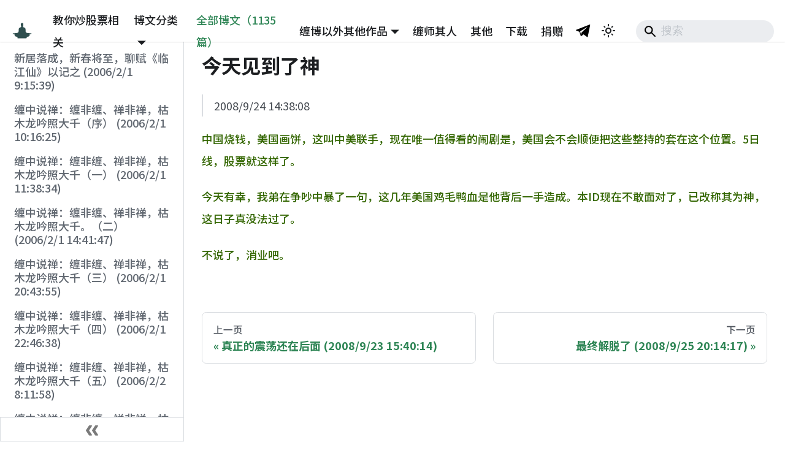

--- FILE ---
content_type: text/html; charset=utf-8
request_url: https://chzhshch.blog/timeline/economics/sawgodtoday/
body_size: 46683
content:
<!doctype html>
<html lang="zh-Hans" dir="ltr" class="docs-wrapper plugin-docs plugin-id-default docs-version-current docs-doc-page docs-doc-id-timeline/economics/sawgodtoday" data-has-hydrated="false">
<head>
<meta charset="UTF-8">
<meta name="generator" content="Docusaurus v3.7.0">
<title data-rh="true">全球第一博客 — 缠中说禅</title><meta data-rh="true" property="og:title" content="全球第一博客 — 缠中说禅"><meta data-rh="true" name="viewport" content="width=device-width,initial-scale=1"><meta data-rh="true" name="twitter:card" content="summary_large_image"><meta data-rh="true" property="og:url" content="https://chzhshch.blog/timeline/economics/sawgodtoday"><meta data-rh="true" property="og:locale" content="zh_Hans"><meta data-rh="true" name="docusaurus_locale" content="zh-Hans"><meta data-rh="true" name="docsearch:language" content="zh-Hans"><meta data-rh="true" name="docusaurus_version" content="current"><meta data-rh="true" name="docusaurus_tag" content="docs-default-current"><meta data-rh="true" name="docsearch:version" content="current"><meta data-rh="true" name="docsearch:docusaurus_tag" content="docs-default-current"><meta data-rh="true" name="description" content="2008/9/24 1408"><meta data-rh="true" property="og:description" content="2008/9/24 1408"><link data-rh="true" rel="icon" href="/img/favicon.ico"><link data-rh="true" rel="canonical" href="https://chzhshch.blog/timeline/economics/sawgodtoday"><link data-rh="true" rel="alternate" href="https://chzhshch.blog/timeline/economics/sawgodtoday" hreflang="zh-Hans"><link data-rh="true" rel="alternate" href="https://chzhshch.blog/timeline/economics/sawgodtoday" hreflang="x-default"><script src="https://pagead2.googlesyndication.com/pagead/js/adsbygoogle.js?client=ca-pub-5686832782200002" crossorigin="anonymous" async></script><link rel="stylesheet" href="/assets/css/styles.07c32687.css">
<script src="/assets/js/runtime~main.9d2bdb11.js" defer="defer"></script>
<script src="/assets/js/main.2b38e3cd.js" defer="defer"></script>
</head>
<body class="navigation-with-keyboard">
<script>!function(){function t(t){document.documentElement.setAttribute("data-theme",t)}var e=function(){try{return new URLSearchParams(window.location.search).get("docusaurus-theme")}catch(t){}}()||function(){try{return window.localStorage.getItem("theme")}catch(t){}}();t(null!==e?e:"light")}(),function(){try{const n=new URLSearchParams(window.location.search).entries();for(var[t,e]of n)if(t.startsWith("docusaurus-data-")){var a=t.replace("docusaurus-data-","data-");document.documentElement.setAttribute(a,e)}}catch(t){}}()</script><div id="__docusaurus"><div role="region" aria-label="跳到主要内容"><a class="skipToContent_fXgn" href="#__docusaurus_skipToContent_fallback">跳到主要内容</a></div><nav aria-label="主导航" class="navbar navbar--fixed-top"><div class="navbar__inner"><div class="navbar__items"><button aria-label="切换导航栏" aria-expanded="false" class="navbar__toggle clean-btn" type="button"><svg width="30" height="30" viewBox="0 0 30 30" aria-hidden="true"><path stroke="currentColor" stroke-linecap="round" stroke-miterlimit="10" stroke-width="2" d="M4 7h22M4 15h22M4 23h22"></path></svg></button><a class="navbar__brand" href="/"><div class="navbar__logo"><img src="/img/logo.svg" alt="缠中说禅Logo" class="themedComponent_mlkZ themedComponent--light_NVdE"><img src="/img/logo.svg" alt="缠中说禅Logo" class="themedComponent_mlkZ themedComponent--dark_xIcU"></div><b class="navbar__title text--truncate"></b></a><a class="navbar__item navbar__link" href="/stocks/stockschat">教你炒股票相关</a><div class="navbar__item dropdown dropdown--hoverable"><a href="#" aria-haspopup="true" aria-expanded="false" role="button" class="navbar__link">博文分类</a><ul class="dropdown__menu"><li><a class="dropdown__link" href="/stocks/wolves">教你炒股票相关</a></li><li><a class="dropdown__link" href="/confucius/20060204">文史哲学（《论语》详解）</a></li><li><a class="dropdown__link" href="/zen/intro">缠中说禅</a></li><li><a class="dropdown__link" href="/poems/linjiangxian">诗词曲赋</a></li><li><a class="dropdown__link" href="/economics/20060225">时政经济（缠中说禅经济学）</a></li><li><a class="dropdown__link" href="/essays/kingkong">白话杂文</a></li><li><a class="dropdown__link" href="/math/basics1">数理科技（缠中说禅医学）</a></li><li><a class="dropdown__link" href="/music/menconsumed1">音乐艺术</a></li><li><a class="dropdown__link" href="/entertainment/menconsumption">流行娱乐</a></li><li><a class="dropdown__link" href="/fluid/01">那一夜，他的体液喷了我一身</a></li></ul></div><a aria-current="page" class="navbar__item navbar__link navbar__link--active" href="/timeline/poems/linjiangxian">全部博文（1135篇）</a></div><div class="navbar__items navbar__items--right"><div class="navbar__item dropdown dropdown--hoverable dropdown--right"><a href="#" aria-haspopup="true" aria-expanded="false" role="button" class="navbar__link">缠博以外其他作品</a><ul class="dropdown__menu"><li><a class="dropdown__link" href="/fundanalysis/liquiditysurplus">《基金分析》木子观点</a></li><li><a class="dropdown__link" href="/qiangguo/makefuss">缠于强国兴华凯迪等论坛作品</a></li><li><a class="dropdown__link" href="/tangfen/hegel">缠用[唐粉]ID发表的作品</a></li><li><a class="dropdown__link" href="/tianya/privacy">缠的天涯作品</a></li><li><a class="dropdown__link" href="/2002posts/sketch">缠于2002年的诗与文</a></li></ul></div><a class="navbar__item navbar__link" href="/identity/simujianghu">缠师其人</a><a class="navbar__item navbar__link" href="/others/yinfujing">其他</a><a class="navbar__item navbar__link" href="/download">下载</a><a class="navbar__item navbar__link" href="/donate">捐赠</a><a href="https://t.me/chzhshchblog" target="_blank" rel="noopener noreferrer" class="navbar__item navbar__link header-telegram-link" aria-label="Telegram"></a><div class="toggle_vylO colorModeToggle_DEke"><button class="clean-btn toggleButton_gllP toggleButtonDisabled_aARS" type="button" disabled="" title="切换浅色/暗黑模式（当前为浅色模式）" aria-label="切换浅色/暗黑模式（当前为浅色模式）" aria-live="polite" aria-pressed="false"><svg viewBox="0 0 24 24" width="24" height="24" class="lightToggleIcon_pyhR"><path fill="currentColor" d="M12,9c1.65,0,3,1.35,3,3s-1.35,3-3,3s-3-1.35-3-3S10.35,9,12,9 M12,7c-2.76,0-5,2.24-5,5s2.24,5,5,5s5-2.24,5-5 S14.76,7,12,7L12,7z M2,13l2,0c0.55,0,1-0.45,1-1s-0.45-1-1-1l-2,0c-0.55,0-1,0.45-1,1S1.45,13,2,13z M20,13l2,0c0.55,0,1-0.45,1-1 s-0.45-1-1-1l-2,0c-0.55,0-1,0.45-1,1S19.45,13,20,13z M11,2v2c0,0.55,0.45,1,1,1s1-0.45,1-1V2c0-0.55-0.45-1-1-1S11,1.45,11,2z M11,20v2c0,0.55,0.45,1,1,1s1-0.45,1-1v-2c0-0.55-0.45-1-1-1C11.45,19,11,19.45,11,20z M5.99,4.58c-0.39-0.39-1.03-0.39-1.41,0 c-0.39,0.39-0.39,1.03,0,1.41l1.06,1.06c0.39,0.39,1.03,0.39,1.41,0s0.39-1.03,0-1.41L5.99,4.58z M18.36,16.95 c-0.39-0.39-1.03-0.39-1.41,0c-0.39,0.39-0.39,1.03,0,1.41l1.06,1.06c0.39,0.39,1.03,0.39,1.41,0c0.39-0.39,0.39-1.03,0-1.41 L18.36,16.95z M19.42,5.99c0.39-0.39,0.39-1.03,0-1.41c-0.39-0.39-1.03-0.39-1.41,0l-1.06,1.06c-0.39,0.39-0.39,1.03,0,1.41 s1.03,0.39,1.41,0L19.42,5.99z M7.05,18.36c0.39-0.39,0.39-1.03,0-1.41c-0.39-0.39-1.03-0.39-1.41,0l-1.06,1.06 c-0.39,0.39-0.39,1.03,0,1.41s1.03,0.39,1.41,0L7.05,18.36z"></path></svg><svg viewBox="0 0 24 24" width="24" height="24" class="darkToggleIcon_wfgR"><path fill="currentColor" d="M9.37,5.51C9.19,6.15,9.1,6.82,9.1,7.5c0,4.08,3.32,7.4,7.4,7.4c0.68,0,1.35-0.09,1.99-0.27C17.45,17.19,14.93,19,12,19 c-3.86,0-7-3.14-7-7C5,9.07,6.81,6.55,9.37,5.51z M12,3c-4.97,0-9,4.03-9,9s4.03,9,9,9s9-4.03,9-9c0-0.46-0.04-0.92-0.1-1.36 c-0.98,1.37-2.58,2.26-4.4,2.26c-2.98,0-5.4-2.42-5.4-5.4c0-1.81,0.89-3.42,2.26-4.4C12.92,3.04,12.46,3,12,3L12,3z"></path></svg></button></div><div class="navbarSearchContainer_Bca1"><div class="navbar__search searchBarContainer_NW3z" dir="ltr"><input placeholder="搜索" aria-label="Search" class="navbar__search-input searchInput_YFbd" value=""><div class="loadingRing_RJI3 searchBarLoadingRing_YnHq"><div></div><div></div><div></div><div></div></div></div></div></div></div><div role="presentation" class="navbar-sidebar__backdrop"></div></nav><div id="__docusaurus_skipToContent_fallback" class="main-wrapper mainWrapper_z2l0"><div class="docsWrapper_hBAB"><button aria-label="回到顶部" class="clean-btn theme-back-to-top-button backToTopButton_sjWU" type="button"></button><div class="docRoot_UBD9"><aside class="theme-doc-sidebar-container docSidebarContainer_YfHR"><div class="sidebarViewport_aRkj"><div class="sidebar_njMd"><nav aria-label="文档侧边栏" class="menu thin-scrollbar menu_SIkG"><ul class="theme-doc-sidebar-menu menu__list"><li class="theme-doc-sidebar-item-link theme-doc-sidebar-item-link-level-1 menu__list-item"><a class="menu__link" href="/timeline/poems/linjiangxian">新居落成，新春将至，聊赋《临江仙》以记之 (2006/2/1 9:15:39)</a></li><li class="theme-doc-sidebar-item-link theme-doc-sidebar-item-link-level-1 menu__list-item"><a class="menu__link" href="/timeline/zen/intro">缠中说禅：缠非缠、禅非禅，枯木龙吟照大千（序） (2006/2/1 10:16:25)</a></li><li class="theme-doc-sidebar-item-link theme-doc-sidebar-item-link-level-1 menu__list-item"><a class="menu__link" href="/timeline/zen/01">缠中说禅：缠非 缠、禅非禅，枯木龙吟照大千（一） (2006/2/1 11:38:34)</a></li><li class="theme-doc-sidebar-item-link theme-doc-sidebar-item-link-level-1 menu__list-item"><a class="menu__link" href="/timeline/zen/02">缠中说禅：缠非缠、禅非禅，枯木龙吟照大千。（二） (2006/2/1 14:41:47)</a></li><li class="theme-doc-sidebar-item-link theme-doc-sidebar-item-link-level-1 menu__list-item"><a class="menu__link" href="/timeline/zen/03">缠中说禅：缠非缠、禅非禅，枯木龙吟照大千（三） (2006/2/1 20:43:55)</a></li><li class="theme-doc-sidebar-item-link theme-doc-sidebar-item-link-level-1 menu__list-item"><a class="menu__link" href="/timeline/zen/04">缠中说禅：缠非缠、禅非禅，枯木龙吟照大千（四） (2006/2/1 22:46:38)</a></li><li class="theme-doc-sidebar-item-link theme-doc-sidebar-item-link-level-1 menu__list-item"><a class="menu__link" href="/timeline/zen/05">缠中说禅：缠非缠、禅非禅，枯木龙吟照大千（五） (2006/2/2 8:11:58)</a></li><li class="theme-doc-sidebar-item-link theme-doc-sidebar-item-link-level-1 menu__list-item"><a class="menu__link" href="/timeline/zen/06">缠中说禅：缠非缠、禅非禅，枯木龙吟照大千（六） (2006/2/2 8:49:52)</a></li><li class="theme-doc-sidebar-item-link theme-doc-sidebar-item-link-level-1 menu__list-item"><a class="menu__link" href="/timeline/zen/07">缠中说禅：缠非缠、禅非禅，枯木龙吟照大千（七） (2006/2/2 10:48:30)</a></li><li class="theme-doc-sidebar-item-link theme-doc-sidebar-item-link-level-1 menu__list-item"><a class="menu__link" href="/timeline/zen/08">缠中说禅：缠非缠、禅非禅，枯木龙吟照大千（八） (2006/2/2 14:26:04)</a></li><li class="theme-doc-sidebar-item-link theme-doc-sidebar-item-link-level-1 menu__list-item"><a class="menu__link" href="/timeline/zen/09">缠中说禅：缠非缠、禅非禅，枯木龙吟照大千。（九） (2006/2/2 18:53:05)</a></li><li class="theme-doc-sidebar-item-link theme-doc-sidebar-item-link-level-1 menu__list-item"><a class="menu__link" href="/timeline/zen/10">缠中说禅：缠非缠、禅非禅，枯木龙吟照大千。（十） (2006/2/2 20:25:56)</a></li><li class="theme-doc-sidebar-item-link theme-doc-sidebar-item-link-level-1 menu__list-item"><a class="menu__link" href="/timeline/zen/11">缠中说禅：缠非缠、禅非禅，枯木龙吟照大千。（十一） (2006/2/3 20:11:20)</a></li><li class="theme-doc-sidebar-item-link theme-doc-sidebar-item-link-level-1 menu__list-item"><a class="menu__link" href="/timeline/confucius/20060204">外国人为什么产生不了哲学和哲学家？ (2006/2/4 11:54:32)</a></li><li class="theme-doc-sidebar-item-link theme-doc-sidebar-item-link-level-1 menu__list-item"><a class="menu__link" href="/timeline/zen/12">缠中说禅：缠非缠、禅非禅，枯木龙吟照大千。（十二） (2006/2/4 21:25:38)</a></li><li class="theme-doc-sidebar-item-link theme-doc-sidebar-item-link-level-1 menu__list-item"><a class="menu__link" href="/timeline/zen/13">缠中说禅：缠非缠、禅非禅，枯木龙吟照大千。（十三） (2006/2/5 15:08:46)</a></li><li class="theme-doc-sidebar-item-link theme-doc-sidebar-item-link-level-1 menu__list-item"><a class="menu__link" href="/timeline/confucius/20060206">必须重新确立蒋介石在抗战中不可替代的历史功绩 (2006/2/6 17:15:32)</a></li><li class="theme-doc-sidebar-item-link theme-doc-sidebar-item-link-level-1 menu__list-item"><a class="menu__link" href="/timeline/fluid/01">连载1：那一夜，他的体液喷了我一身 (2006/2/7 17:55:55)</a></li><li class="theme-doc-sidebar-item-link theme-doc-sidebar-item-link-level-1 menu__list-item"><a class="menu__link" href="/timeline/fluid/02">连载2：那一夜，他的体液喷了我一身 (2006/2/8 12:07:20)</a></li><li class="theme-doc-sidebar-item-link theme-doc-sidebar-item-link-level-1 menu__list-item"><a class="menu__link" href="/timeline/fluid/03">连载3：那一夜，他的体液喷了我一身 (2006/2/9 10:17:30)</a></li><li class="theme-doc-sidebar-item-link theme-doc-sidebar-item-link-level-1 menu__list-item"><a class="menu__link" href="/maopoetry">一家之言----毛氏润之诗词简评 (2006/2/9 15:03:30)</a></li><li class="theme-doc-sidebar-item-link theme-doc-sidebar-item-link-level-1 menu__list-item"><a class="menu__link" href="/timeline/confucius/20060209">旧中国尚有“清史稿”，新中国的“民国史”呢？ (2006/2/9 16:19:05)</a></li><li class="theme-doc-sidebar-item-link theme-doc-sidebar-item-link-level-1 menu__list-item"><a class="menu__link" href="/timeline/fluid/04">连载4：那一夜，他的体液喷了我一身 (2006/2/10 15:03:56)</a></li><li class="theme-doc-sidebar-item-link theme-doc-sidebar-item-link-level-1 menu__list-item"><a class="menu__link" href="/legalityofrc">民国的合法性是中国联合国地位合法性的前提 (2006/2/10 20:37:57)</a></li><li class="theme-doc-sidebar-item-link theme-doc-sidebar-item-link-level-1 menu__list-item"><a class="menu__link" href="/timeline/confucius/20060211">不管怎样，民国就是二战的战胜国！！！ (2006/2/11 11:34:24)</a></li><li class="theme-doc-sidebar-item-link theme-doc-sidebar-item-link-level-1 menu__list-item"><a class="menu__link" href="/timeline/zen/14">缠中说禅：缠非缠、禅非禅，枯木龙吟照大千。（十四） (2006/2/11 13:02:33)</a></li><li class="theme-doc-sidebar-item-link theme-doc-sidebar-item-link-level-1 menu__list-item"><a class="menu__link" href="/timeline/fluid/05">连载5：那一夜，他的体液喷了我一身 (2006/2/11 20:50:34)</a></li><li class="theme-doc-sidebar-item-link theme-doc-sidebar-item-link-level-1 menu__list-item"><a class="menu__link" href="/timeline/essays/kingkong">“金刚”*美国*GAY1号*男性霸权主义*胡萝卜大棒 (2006/2/12 8:59:57)</a></li><li class="theme-doc-sidebar-item-link theme-doc-sidebar-item-link-level-1 menu__list-item"><a class="menu__link" href="/maopoetry2">一家之言----毛氏润之诗词简评 (2006/2/12 22:39:19)</a></li><li class="theme-doc-sidebar-item-link theme-doc-sidebar-item-link-level-1 menu__list-item"><a class="menu__link" href="/timeline/fluid/06">连载6：那一夜，他的体液喷了我一身 (2006/2/12 22:56:50)</a></li><li class="theme-doc-sidebar-item-link theme-doc-sidebar-item-link-level-1 menu__list-item"><a class="menu__link" href="/timeline/zen/15">缠中说禅：缠非缠、禅非禅，枯木龙吟照大千。（十五） (2006/2/13 15:18:53)</a></li><li class="theme-doc-sidebar-item-link theme-doc-sidebar-item-link-level-1 menu__list-item"><a class="menu__link" href="/timeline/confucius/20060213">民国，是也只是中华民族历史上的一个朝代！ (2006/2/13 21:53:53)</a></li><li class="theme-doc-sidebar-item-link theme-doc-sidebar-item-link-level-1 menu__list-item"><a class="menu__link" href="/timeline/fluid/07">连载7：那一夜，他的体液喷了我一身 (2006/2/15 9:10:20)</a></li><li class="theme-doc-sidebar-item-link theme-doc-sidebar-item-link-level-1 menu__list-item"><a class="menu__link" href="/timeline/zen/16">缠中说禅：缠非缠、禅非禅，枯木龙吟照大千。（十六） (2006/2/15 13:25:12)</a></li><li class="theme-doc-sidebar-item-link theme-doc-sidebar-item-link-level-1 menu__list-item"><a class="menu__link" href="/timeline/zen/17">缠中说禅：缠非缠、禅非禅，枯木龙吟照大千。（十七） (2006/2/16 15:09:22)</a></li><li class="theme-doc-sidebar-item-link theme-doc-sidebar-item-link-level-1 menu__list-item"><a class="menu__link" href="/timeline/zen/18">缠中说禅：缠非缠、禅非禅，枯木龙吟照大千。（十八） (2006/2/17 8:06:54)</a></li><li class="theme-doc-sidebar-item-link theme-doc-sidebar-item-link-level-1 menu__list-item"><a class="menu__link" href="/challengemen">挑战全世界男人，本女败，马上戒网！ (2006/2/19 9:11:18)</a></li><li class="theme-doc-sidebar-item-link theme-doc-sidebar-item-link-level-1 menu__list-item"><a class="menu__link" href="/timeline/music/menconsumed1">连载1：“睡过”或“消费过”的男人们！ (2006/2/20 10:04:35)</a></li><li class="theme-doc-sidebar-item-link theme-doc-sidebar-item-link-level-1 menu__list-item"><a class="menu__link" href="/timeline/zen/19">缠中说禅：缠非缠、禅非禅，枯木龙吟照大千。（十九） (2006/2/20 16:19:31)</a></li><li class="theme-doc-sidebar-item-link theme-doc-sidebar-item-link-level-1 menu__list-item"><a class="menu__link" href="/timeline/zen/20">缠中说禅：缠非缠、禅非禅，枯木龙吟照大千。（二十） (2006/2/21 17:18:49)</a></li><li class="theme-doc-sidebar-item-link theme-doc-sidebar-item-link-level-1 menu__list-item"><a class="menu__link" href="/timeline/music/menconsumed2">连载2：“睡过”或“消费过”的男人们！ (2006/2/21 21:17:51)</a></li><li class="theme-doc-sidebar-item-link theme-doc-sidebar-item-link-level-1 menu__list-item"><a class="menu__link" href="/maddo">连载1：男人进来，教你“馒头”的N种用法 (2006/2/22 16:15:03)</a></li><li class="theme-doc-sidebar-item-link theme-doc-sidebar-item-link-level-1 menu__list-item"><a class="menu__link" href="/timeline/entertainment/menconsumption">网络消费男人经典实录大全 (2006/2/22 21:09:10)</a></li><li class="theme-doc-sidebar-item-link theme-doc-sidebar-item-link-level-1 menu__list-item"><a class="menu__link" href="/timeline/music/xiaobang">十一月，当萧邦被周杰伦强暴，网络沦陷！ (2006/2/23 13:34:54)</a></li><li class="theme-doc-sidebar-item-link theme-doc-sidebar-item-link-level-1 menu__list-item"><a class="menu__link" href="/timeline/zen/21">缠中说禅：缠非缠、禅非禅，枯木龙吟照大千（二十一） (2006/2/23 19:02:41)</a></li><li class="theme-doc-sidebar-item-link theme-doc-sidebar-item-link-level-1 menu__list-item"><a class="menu__link" href="/timeline/entertainment/awish">严肃求助：希望实现一个愿望，但遇到法律和技术障碍！ (2006/2/24 14:41:55)</a></li><li class="theme-doc-sidebar-item-link theme-doc-sidebar-item-link-level-1 menu__list-item"><a class="menu__link" href="/timeline/economics/20060225">即使破产的市场经济也比完美的计划经济强上一万倍 (2006/2/25 12:53:45)</a></li><li class="theme-doc-sidebar-item-link theme-doc-sidebar-item-link-level-1 menu__list-item"><a class="menu__link" href="/timeline/confucius/20060225">右派，“毛泽东神话”的真正制造者。 (2006/2/25 15:00:24)</a></li><li class="theme-doc-sidebar-item-link theme-doc-sidebar-item-link-level-1 menu__list-item"><a class="menu__link" href="/timeline/essays/firsttouchwithanoverseasreturnee">昨晚，和一个“公海龟”的第一次接触！ (2006/2/25 21:11:14)</a></li><li class="theme-doc-sidebar-item-link theme-doc-sidebar-item-link-level-1 menu__list-item"><a class="menu__link" href="/timeline/economics/20060226">言论自由，衡量政府自信程度的最重要指标！ (2006/2/26 12:33:07)</a></li><li class="theme-doc-sidebar-item-link theme-doc-sidebar-item-link-level-1 menu__list-item"><a class="menu__link" href="/heritagedestruction">毁坏遗产方面，非文革与文革只是五十笑一百！(2006-02-26 15:38:03)</a></li><li class="theme-doc-sidebar-item-link theme-doc-sidebar-item-link-level-1 menu__list-item"><a class="menu__link" href="/timeline/essays/mayingjeou">本女，第一个扒了“小马哥”的内裤！ (2006/2/26 18:28:52)</a></li><li class="theme-doc-sidebar-item-link theme-doc-sidebar-item-link-level-1 menu__list-item"><a class="menu__link" href="/timeline/essays/somebodyshouldnotbeborn">有些人是应该一生下来就掐死喂狗的！ (2006/2/27 11:45:18)</a></li><li class="theme-doc-sidebar-item-link theme-doc-sidebar-item-link-level-1 menu__list-item"><a class="menu__link" href="/timeline/essays/stripnaked">扒光一个人的前提难道不是连内裤也扒了？ (2006/2/27 16:59:15)</a></li><li class="theme-doc-sidebar-item-link theme-doc-sidebar-item-link-level-1 menu__list-item"><a class="menu__link" href="/timeline/essays/maleapemanlogic">按数学先生扒光自己的逻辑，理工科思维就是男猿人思维 (2006/2/27 21:02:40)</a></li><li class="theme-doc-sidebar-item-link theme-doc-sidebar-item-link-level-1 menu__list-item"><a class="menu__link" href="/timeline/essays/chenshuibian">本女要为陈水扁的倒行逆施大力喝彩！ (2006/2/27 22:03:55)</a></li><li class="theme-doc-sidebar-item-link theme-doc-sidebar-item-link-level-1 menu__list-item"><a class="menu__link" href="/timeline/entertainment/homoerotism">同性恋霸权主义，全球垃圾文化毒瘤！ (2006/2/28 14:19:07)</a></li><li class="theme-doc-sidebar-item-link theme-doc-sidebar-item-link-level-1 menu__list-item"><a class="menu__link" href="/timeline/entertainment/bodywritting">女性身体写作----从木子美到芙蓉姐姐！ (2006/2/28 16:30:02)</a></li><li class="theme-doc-sidebar-item-link theme-doc-sidebar-item-link-level-1 menu__list-item"><a class="menu__link" href="/timeline/entertainment/2womencompete">二女争夫“陈洪陈”，现代娱乐导演的无极剧本。 (2006/2/28 20:07:01)</a></li><li class="theme-doc-sidebar-item-link theme-doc-sidebar-item-link-level-1 menu__list-item"><a class="menu__link" href="/timeline/economics/bigopportunity1">中华民族可能面临的重大机遇（上） (2006/2/28 22:51:58)</a></li><li class="theme-doc-sidebar-item-link theme-doc-sidebar-item-link-level-1 menu__list-item"><a class="menu__link" href="/timeline/economics/bigopportunity2">中华民族可能面临的重大机遇（下） (2006/2/28 22:56:40)</a></li><li class="theme-doc-sidebar-item-link theme-doc-sidebar-item-link-level-1 menu__list-item"><a class="menu__link" href="/timeline/entertainment/mencomein">男人进来，施舍一个赢本女的机会给你们！ (2006/3/1 11:43:01)</a></li><li class="theme-doc-sidebar-item-link theme-doc-sidebar-item-link-level-1 menu__list-item"><a class="menu__link" href="/timeline/entertainment/attachtaiwan">本女准备领头去攻打台湾，有种有料的跟着来！ (2006/3/2 11:48:07)</a></li><li class="theme-doc-sidebar-item-link theme-doc-sidebar-item-link-level-1 menu__list-item"><a class="menu__link" href="/timeline/entertainment/nowaytotaiwanweb">挑战台湾网站无门，强烈要求网络全面开放！ (2006/3/3 10:27:37)</a></li><li class="theme-doc-sidebar-item-link theme-doc-sidebar-item-link-level-1 menu__list-item"><a class="menu__link" href="/lvshi">回应本女七律“东南”的应和，以及律诗写作的一些问题 (2006/3/3 17:30:17)</a></li><li class="theme-doc-sidebar-item-link theme-doc-sidebar-item-link-level-1 menu__list-item"><a class="menu__link" href="/timeline/poems/qilv3">七律三首：郑和、金沙、东南 (2006/3/3 17:56:28)</a></li><li class="theme-doc-sidebar-item-link theme-doc-sidebar-item-link-level-1 menu__list-item"><a class="menu__link" href="/timeline/math/basics1">连载1：数学，世界之王：闲谈现代数学的基础问题！ (2006/3/4 16:26:18)</a></li><li class="theme-doc-sidebar-item-link theme-doc-sidebar-item-link-level-1 menu__list-item"><a class="menu__link" href="/timeline/math/basics2">连载2：数学，世界之王：闲谈现代数学的基础问题！ (2006/3/4 23:04:34)</a></li><li class="theme-doc-sidebar-item-link theme-doc-sidebar-item-link-level-1 menu__list-item"><a class="menu__link" href="/timeline/essays/yellowsms">本女强烈要求成为因发黄色短信而被拘留的第一人！ (2006/3/5 15:06:24)</a></li><li class="theme-doc-sidebar-item-link theme-doc-sidebar-item-link-level-1 menu__list-item"><a class="menu__link" href="/englandteam">英格兰，丢弃贝壳，赢取金杯！ (2006/3/5 17:22:06)</a></li><li class="theme-doc-sidebar-item-link theme-doc-sidebar-item-link-level-1 menu__list-item"><a class="menu__link" href="/timeline/essays/leftismrightism">面对本ID，左右派同穿一条内裤说明了什么？ (2006/3/5 23:16:54)</a></li><li class="theme-doc-sidebar-item-link theme-doc-sidebar-item-link-level-1 menu__list-item"><a class="menu__link" href="/timeline/zen/22">缠中说禅：缠非缠、禅非禅，枯木龙吟照大千（二十二） (2006/3/6 10:28:35)</a></li><li class="theme-doc-sidebar-item-link theme-doc-sidebar-item-link-level-1 menu__list-item"><a class="menu__link" href="/timeline/poems/housewife1">《怨妇词》上：故事非故事，怨妇非怨妇，几人能懂 (2006/3/6 11:27:24)</a></li><li class="theme-doc-sidebar-item-link theme-doc-sidebar-item-link-level-1 menu__list-item"><a class="menu__link" href="/timeline/poems/housewife2">《怨妇词》下：故事非故事，怨妇非怨妇，几人能懂 (2006/3/6 11:28:55)</a></li><li class="theme-doc-sidebar-item-link theme-doc-sidebar-item-link-level-1 menu__list-item"><a class="menu__link" href="/timeline/math/basics3">连载3：数学，世界之王：闲谈现代数学的基础问题！ (2006/3/6 17:49:05)</a></li><li class="theme-doc-sidebar-item-link theme-doc-sidebar-item-link-level-1 menu__list-item"><a class="menu__link" href="/timeline/economics/oscar">奥斯卡，资本全球化帝国的神圣祭坛！ (2006/3/6 23:44:22)</a></li><li class="theme-doc-sidebar-item-link theme-doc-sidebar-item-link-level-1 menu__list-item"><a class="menu__link" href="/timeline/economics/currencywars1">货币战争和人民币战略（上） (2006/3/7 13:26:38)</a></li><li class="theme-doc-sidebar-item-link theme-doc-sidebar-item-link-level-1 menu__list-item"><a class="menu__link" href="/timeline/economics/currencywars2">货币战争和人民币战略（下） (2006/3/7 13:29:45)</a></li><li class="theme-doc-sidebar-item-link theme-doc-sidebar-item-link-level-1 menu__list-item"><a class="menu__link" href="/timeline/essays/femalerightsdeclaration">女权宣言：科技发展使男人这臭玩意的存在变得可有可无 (2006/3/8 11:44:25)</a></li><li class="theme-doc-sidebar-item-link theme-doc-sidebar-item-link-level-1 menu__list-item"><a class="menu__link" href="/timeline/essays/consumemen">女孩，用你身上所有器官尽情消费男人吧！ (2006/3/8 18:41:04)</a></li><li class="theme-doc-sidebar-item-link theme-doc-sidebar-item-link-level-1 menu__list-item"><a class="menu__link" href="/timeline/essays/brothels">青楼怎么了，青楼是中华文化之源！ (2006/3/9 10:00:26)</a></li><li class="theme-doc-sidebar-item-link theme-doc-sidebar-item-link-level-1 menu__list-item"><a class="menu__link" href="/timeline/essays/hushi">连胡适都国学大师了，馒头终于有了更馒头的！ (2006/3/9 13:01:36)</a></li><li class="theme-doc-sidebar-item-link theme-doc-sidebar-item-link-level-1 menu__list-item"><a class="menu__link" href="/zhouxiaochuan">强烈质疑周小川先生掌管人民银行的能力！(2006-03-09 16:02:12)</a></li><li class="theme-doc-sidebar-item-link theme-doc-sidebar-item-link-level-1 menu__list-item"><a class="menu__link" href="/biggestmistake">改革最大失误：未对“六?四残余”斩草除根！(2006-03-09 21:59:16)</a></li><li class="theme-doc-sidebar-item-link theme-doc-sidebar-item-link-level-1 menu__list-item"><a class="menu__link" href="/timeline/economics/wolves">群狼争肉----国有股流通与国有资产蚕食、瓜分游戏！ (2006/3/10 0:11:53)</a></li><li class="theme-doc-sidebar-item-link theme-doc-sidebar-item-link-level-1 menu__list-item"><a class="menu__link" href="/timeline/economics/20060310">在与美圆的货币战争中，中国正越来越面对着战败的危险 (2006/3/10 0:17:18)</a></li><li class="theme-doc-sidebar-item-link theme-doc-sidebar-item-link-level-1 menu__list-item"><a class="menu__link" href="/timeline/economics/july7th">中国货币战争中的“七七”事变！ (2006/3/10 0:47:02)</a></li><li class="theme-doc-sidebar-item-link theme-doc-sidebar-item-link-level-1 menu__list-item"><a class="menu__link" href="/timeline/poems/chzhshch">七律六首、绝句十二首-----缠中说禅 (2006/3/11 0:57:54)</a></li><li class="theme-doc-sidebar-item-link theme-doc-sidebar-item-link-level-1 menu__list-item"><a class="menu__link" href="/timeline/confucius/20060311">用股票技术分析的方法考察毛泽东现象！ (2006/3/11 22:02:02)</a></li><li class="theme-doc-sidebar-item-link theme-doc-sidebar-item-link-level-1 menu__list-item"><a class="menu__link" href="/timeline/poems/deathsubwaygrave">白话诗三首：死亡  、地铁、坟墓！ (2006/3/13 15:48:01)</a></li><li class="theme-doc-sidebar-item-link theme-doc-sidebar-item-link-level-1 menu__list-item"><a class="menu__link" href="/chzhshchonline">声明：“喜欢数学的女孩” 退市，“缠中说禅”接盘！ (2006/3/13 21:48:34)</a></li><li class="theme-doc-sidebar-item-link theme-doc-sidebar-item-link-level-1 menu__list-item"><a class="menu__link" href="/timeline/essays/firstsex">女孩，请把第一次留给自己！ (2006/3/14 18:36:03)</a></li><li class="theme-doc-sidebar-item-link theme-doc-sidebar-item-link-level-1 menu__list-item"><a class="menu__link" href="/timeline/economics/wen">温家宝先生发布会的最后一句话值得商榷！ (2006/3/14 21:57:34)</a></li><li class="theme-doc-sidebar-item-link theme-doc-sidebar-item-link-level-1 menu__list-item"><a class="menu__link" href="/timeline/confucius/20060315">必须对南怀瑾“大师”的流毒进行定点清除！ (2006/3/15 18:59:29)</a></li><li class="theme-doc-sidebar-item-link theme-doc-sidebar-item-link-level-1 menu__list-item"><a class="menu__link" href="/timeline/confucius/200603151949">何新，宗门事大，莫乱统！ (2006/3/15 19:49:03)</a></li><li class="theme-doc-sidebar-item-link theme-doc-sidebar-item-link-level-1 menu__list-item"><a class="menu__link" href="/timeline/confucius/20060316">抹杀阶级斗争就是真正的阶级斗争！ (2006/3/16 11:29:13)</a></li><li class="theme-doc-sidebar-item-link theme-doc-sidebar-item-link-level-1 menu__list-item"><a class="menu__link" href="/timeline/zen/23">缠中说禅：缠非缠、禅非禅，枯木龙吟照大千（二十三） (2006/3/16 22:12:26)</a></li><li class="theme-doc-sidebar-item-link theme-doc-sidebar-item-link-level-1 menu__list-item"><a class="menu__link" href="/timeline/confucius/20060317">蒋介石当然有权利和必要对杨虎城、张学良采取强制措施 (2006/3/17 20:06:26)</a></li><li class="theme-doc-sidebar-item-link theme-doc-sidebar-item-link-level-1 menu__list-item"><a class="menu__link" href="/equalitystory">扒了“平等神话”的内裤！ (2006/3/17 21:50:13)</a></li><li class="theme-doc-sidebar-item-link theme-doc-sidebar-item-link-level-1 menu__list-item"><a class="menu__link" href="/nohumanity">人，不能没性，但可以没人性！ (2006/3/18 14:24:12)</a></li><li class="theme-doc-sidebar-item-link theme-doc-sidebar-item-link-level-1 menu__list-item"><a class="menu__link" href="/timeline/confucius/20060319">人民战争，月经般的错误，护舒宝般的粉饰！ (2006/3/19 13:22:40)</a></li><li class="theme-doc-sidebar-item-link theme-doc-sidebar-item-link-level-1 menu__list-item"><a class="menu__link" href="/cduploads">好消息：CD上传问题终于解决！ (2006/3/20 11:38:48)</a></li><li class="theme-doc-sidebar-item-link theme-doc-sidebar-item-link-level-1 menu__list-item"><a class="menu__link" href="/schubert">一诺千金，先送极少人听过Schubert最后最牛的交响乐 (2006/3/20 16:33:41)</a></li><li class="theme-doc-sidebar-item-link theme-doc-sidebar-item-link-level-1 menu__list-item"><a class="menu__link" href="/timeline/music/roundelay">网上处女录音：中学时应付作业写的一个钢琴小回旋曲！ (2006/3/20 21:33:54)</a></li><li class="theme-doc-sidebar-item-link theme-doc-sidebar-item-link-level-1 menu__list-item"><a class="menu__link" href="/timeline/economics/greenism">环保主义，资本全球化意识形态制造的彻头彻尾谎言！ (2006/3/21 21:47:03)</a></li><li class="theme-doc-sidebar-item-link theme-doc-sidebar-item-link-level-1 menu__list-item"><a class="menu__link" href="/timeline/entertainment/audiodj">公告：兑现承诺，以后可以点播音乐，流行的除外！ (2006/3/22 0:16:42)</a></li><li class="theme-doc-sidebar-item-link theme-doc-sidebar-item-link-level-1 menu__list-item"><a class="menu__link" href="/timeline/poems/yatsenandothers">七律六首分赋：孙逸仙、蒋中正、毛润之等六人！ (2006/3/22 22:28:06)</a></li><li class="theme-doc-sidebar-item-link theme-doc-sidebar-item-link-level-1 menu__list-item"><a class="menu__link" href="/timeline/essays/wildsex">野合，民族生命强悍之基，民族气运重振之始！ (2006/3/23 20:12:53)</a></li><li class="theme-doc-sidebar-item-link theme-doc-sidebar-item-link-level-1 menu__list-item"><a class="menu__link" href="/timeline/essays/crowdsex">群交，个体情绪的集中宣泄，网络语言的集体淫乱。 (2006/3/24 11:17:09)</a></li><li class="theme-doc-sidebar-item-link theme-doc-sidebar-item-link-level-1 menu__list-item"><a class="menu__link" href="/timeline/music/chinesepopularmusic">老鼠爱大米与红旗下的蛋，中国的流行音乐与摇滚。 (2006/3/24 21:47:24)</a></li><li class="theme-doc-sidebar-item-link theme-doc-sidebar-item-link-level-1 menu__list-item"><a class="menu__link" href="/someteacher">有些老师就该打！ (2006/3/25 12:25:56)</a></li><li class="theme-doc-sidebar-item-link theme-doc-sidebar-item-link-level-1 menu__list-item"><a class="menu__link" href="/timeline/essays/monogamy">一妻一夫婚姻制度土崩瓦解的历史必然性！ (2006/3/26 16:05:57)</a></li><li class="theme-doc-sidebar-item-link theme-doc-sidebar-item-link-level-1 menu__list-item"><a class="menu__link" href="/timeline/economics/ussenator">美国的政协委员，凭什么在中国晃荡？ (2006/3/26 21:36:04)</a></li><li class="theme-doc-sidebar-item-link theme-doc-sidebar-item-link-level-1 menu__list-item"><a class="menu__link" href="/timeline/economics/resource">资源消耗瓶颈，中国威胁论的新谎言。 (2006/3/27 13:54:02)</a></li><li class="theme-doc-sidebar-item-link theme-doc-sidebar-item-link-level-1 menu__list-item"><a class="menu__link" href="/timeline/confucius/20060328">“天人合一”学说，一切中国式伪科学滋生的最大温床！ (2006/3/28 14:21:38)</a></li><li class="theme-doc-sidebar-item-link theme-doc-sidebar-item-link-level-1 menu__list-item"><a class="menu__link" href="/timeline/economics/realestatemarket">按中国目前的经济管理水平，楼市必然股市化！ (2006/3/29 11:01:52)</a></li><li class="theme-doc-sidebar-item-link theme-doc-sidebar-item-link-level-1 menu__list-item"><a class="menu__link" href="/playissue">播放解难：无法加载此文件的源筛选器 (2006/3/29 16:12:38)</a></li><li class="theme-doc-sidebar-item-link theme-doc-sidebar-item-link-level-1 menu__list-item"><a class="menu__link" href="/timeline/essays/she">她，男人权力圈的真正斗士，中国现代史第一伟人！ (2006/3/30 17:05:48)</a></li><li class="theme-doc-sidebar-item-link theme-doc-sidebar-item-link-level-1 menu__list-item"><a class="menu__link" href="/timeline/essays/educationafter1949">从教育角度看，1949年后远比不上1949年前！ (2006/3/31 12:00:21)</a></li><li class="theme-doc-sidebar-item-link theme-doc-sidebar-item-link-level-1 menu__list-item"><a class="menu__link" href="/timeline/entertainment/ballsaint">连马胖都球王，那他，只能球圣了！ (2006/3/31 17:25:12)</a></li><li class="theme-doc-sidebar-item-link theme-doc-sidebar-item-link-level-1 menu__list-item"><a class="menu__link" href="/timeline/entertainment/taiwanalme">凭什么为一个台湾政治性歌女浪费资源？ (2006/4/1 18:34:30)</a></li><li class="theme-doc-sidebar-item-link theme-doc-sidebar-item-link-level-1 menu__list-item"><a class="menu__link" href="/timeline/confucius/20060401">从为人民服务到为人民币服务是历史的巨大进步！ (2006/4/1 23:28:02)</a></li><li class="theme-doc-sidebar-item-link theme-doc-sidebar-item-link-level-1 menu__list-item"><a class="menu__link" href="/timeline/confucius/20060402">必要的民族主义，单纯、裸露地问题了！ (2006/4/2 22:05:52)</a></li><li class="theme-doc-sidebar-item-link theme-doc-sidebar-item-link-level-1 menu__list-item"><a class="menu__link" href="/timeline/essays/genderequality">男女平等，色情合法化的唯一前提！ (2006/4/3 19:48:05)</a></li><li class="theme-doc-sidebar-item-link theme-doc-sidebar-item-link-level-1 menu__list-item"><a class="menu__link" href="/timeline/music/modelopera">样板戏，五四后中  国文艺唯一真正开创意义的成就！ (2006/4/4 16:46:41)</a></li><li class="theme-doc-sidebar-item-link theme-doc-sidebar-item-link-level-1 menu__list-item"><a class="menu__link" href="/timeline/math/redplum">是红杏就一定要出墙，不出墙的红杏是不完美的！ (2006/4/5 17:00:52)</a></li><li class="theme-doc-sidebar-item-link theme-doc-sidebar-item-link-level-1 menu__list-item"><a class="menu__link" href="/timeline/essays/undress">今天，你脱了吗？ (2006/4/6 19:06:56)</a></li><li class="theme-doc-sidebar-item-link theme-doc-sidebar-item-link-level-1 menu__list-item"><a class="menu__link" href="/timeline/economics/taiwan1">“统一台湾”，糊涂蛋闹的混蛋假命题！ (2006/4/7 17:13:58)</a></li><li class="theme-doc-sidebar-item-link theme-doc-sidebar-item-link-level-1 menu__list-item"><a class="menu__link" href="/timeline/economics/taiwan2">必须成立“台海戡乱办公室”督办台湾剿匪事宜！ (2006/4/8 17:37:50)</a></li><li class="theme-doc-sidebar-item-link theme-doc-sidebar-item-link-level-1 menu__list-item"><a class="menu__link" href="/timeline/music/takennanjing">祝“台海戡乱办公室”早日成立，播放“人民解放军占领南京”（三版本） (2006/4/9 16:24:42)</a></li><li class="theme-doc-sidebar-item-link theme-doc-sidebar-item-link-level-1 menu__list-item"><a class="menu__link" href="/timeline/economics/taiwan3">在台港澳问题上，毛泽东等是有过失的！ (2006/4/9 17:24:45)</a></li><li class="theme-doc-sidebar-item-link theme-doc-sidebar-item-link-level-1 menu__list-item"><a class="menu__link" href="/timeline/economics/bush">布什，毛泽东的真正信徒！ (2006/4/9 22:49:42)</a></li><li class="theme-doc-sidebar-item-link theme-doc-sidebar-item-link-level-1 menu__list-item"><a class="menu__link" href="/timeline/music/tocctv">CCTV，不要把无耻当有趣！ (2006/4/10 18:05:28)</a></li><li class="theme-doc-sidebar-item-link theme-doc-sidebar-item-link-level-1 menu__list-item"><a class="menu__link" href="/timeline/economics/huhan3">中国社会的最大风险在于：胡汉三要回来了！ (2006/4/10 21:46:14)</a></li><li class="theme-doc-sidebar-item-link theme-doc-sidebar-item-link-level-1 menu__list-item"><a class="menu__link" href="/timeline/confucius/20060411">打倒《红楼梦》，凭什么为一本破书大量耗费资源？ (2006/4/11 21:23:37)</a></li><li class="theme-doc-sidebar-item-link theme-doc-sidebar-item-link-level-1 menu__list-item"><a class="menu__link" href="/timeline/essays/dreaminredmansions">只有“红楼梦”、没有“相对论”的民族是可悲的！ (2006/4/12 20:51:40)</a></li><li class="theme-doc-sidebar-item-link theme-doc-sidebar-item-link-level-1 menu__list-item"><a class="menu__link" href="/timeline/music/theinternationalev20">鼓吹救世主、大救星的人没有资格唱《国际歌》！（二十版本《国际歌》） (2006/4/13 21:08:00)</a></li><li class="theme-doc-sidebar-item-link theme-doc-sidebar-item-link-level-1 menu__list-item"><a class="menu__link" href="/newbgmusic">新背景音乐说明。 (2006/4/15 20:59:43)</a></li><li class="theme-doc-sidebar-item-link theme-doc-sidebar-item-link-level-1 menu__list-item"><a class="menu__link" href="/bgmusicusage">背景音乐的用法说明！ (2006/4/16 23:28:38)</a></li><li class="theme-doc-sidebar-item-link theme-doc-sidebar-item-link-level-1 menu__list-item"><a class="menu__link" href="/timeline/confucius/20060417">阉割伪全面！ (2006/4/17 16:55:57)</a></li><li class="theme-doc-sidebar-item-link theme-doc-sidebar-item-link-level-1 menu__list-item"><a class="menu__link" href="/timeline/confucius/20060418">大救星，比救世主还要救世主的救世主！ (2006/4/18 21:29:10)</a></li><li class="theme-doc-sidebar-item-link theme-doc-sidebar-item-link-level-1 menu__list-item"><a class="menu__link" href="/timeline/confucius/20060419">布什，当今世界的大救星！ (2006/4/19 21:42:50)</a></li><li class="theme-doc-sidebar-item-link theme-doc-sidebar-item-link-level-1 menu__list-item"><a class="menu__link" href="/democracy">民主，政治之避孕套！ (2006/4/20 22:04:14)</a></li><li class="theme-doc-sidebar-item-link theme-doc-sidebar-item-link-level-1 menu__list-item"><a class="menu__link" href="/timeline/economics/saviour1">从左派对“大救星”一词的信口雌黄看左派的气数已尽！ (2006/4/21 16:40:39)</a></li><li class="theme-doc-sidebar-item-link theme-doc-sidebar-item-link-level-1 menu__list-item"><a class="menu__link" href="/timeline/essays/theleft">听话学了点概率的数学先生等左派，是否需要再回去学点汉语？ (2006/4/22 18:57:36)</a></li><li class="theme-doc-sidebar-item-link theme-doc-sidebar-item-link-level-1 menu__list-item"><a class="menu__link" href="/timeline/essays/replytohongxingreply">对红星博友回复的回复 (2006/4/22 22:12:41)</a></li><li class="theme-doc-sidebar-item-link theme-doc-sidebar-item-link-level-1 menu__list-item"><a class="menu__link" href="/timeline/essays/yunguzigarble">云谷子，学什么不好，竟然学数学先生的断章取义？ (2006/4/23 15:20:03)</a></li><li class="theme-doc-sidebar-item-link theme-doc-sidebar-item-link-level-1 menu__list-item"><a class="menu__link" href="/timeline/essays/journeywest">战国春秋，尔从《西游记》看的哪门子佛教？ (2006/4/23 16:58:17)</a></li><li class="theme-doc-sidebar-item-link theme-doc-sidebar-item-link-level-1 menu__list-item"><a class="menu__link" href="/timeline/essays/spiritualopium">鼓吹救世主、大救星的是真正的精神鸦片！ (2006/4/23 18:32:41)</a></li><li class="theme-doc-sidebar-item-link theme-doc-sidebar-item-link-level-1 menu__list-item"><a class="menu__link" href="/publicexpense">左派，资本家剥削的最大罪证竟然成为你们的公费？ (2006/4/24 20:11:43)</a></li><li class="theme-doc-sidebar-item-link theme-doc-sidebar-item-link-level-1 menu__list-item"><a class="menu__link" href="/timeline/economics/saviour2">中国楼市股市的闹剧，都是“大救星”思维流毒所致！ (2006/4/24 21:08:18)</a></li><li class="theme-doc-sidebar-item-link theme-doc-sidebar-item-link-level-1 menu__list-item"><a class="menu__link" href="/timeline/poems/911andafghanwars">诗词十六首回顾911事件与阿富汗战争 (2006/4/24 22:54:50)</a></li><li class="theme-doc-sidebar-item-link theme-doc-sidebar-item-link-level-1 menu__list-item"><a class="menu__link" href="/culturalrevolution">文/革，“大救星”思维导致的人间闹剧！ (2006/4/25 22:01:00)</a></li><li class="theme-doc-sidebar-item-link theme-doc-sidebar-item-link-level-1 menu__list-item"><a class="menu__link" href="/timeline/economics/saviour3">民主，比大救星还要大救星的大救星！ (2006/4/26 21:47:59)</a></li><li class="theme-doc-sidebar-item-link theme-doc-sidebar-item-link-level-1 menu__list-item"><a class="menu__link" href="/timeline/economics/centralbank">央行，美联储格老子的龟孙子！ (2006/4/27 22:24:28)</a></li><li class="theme-doc-sidebar-item-link theme-doc-sidebar-item-link-level-1 menu__list-item"><a class="menu__link" href="/timeline/essays/3samples">“拍左打右”范文三篇！ (2006/4/28 21:50:09)</a></li><li class="theme-doc-sidebar-item-link theme-doc-sidebar-item-link-level-1 menu__list-item"><a class="menu__link" href="/timeline/poems/taiwan">台湾问题相关律诗四首！ (2006/4/30 15:07:47)</a></li><li class="theme-doc-sidebar-item-link theme-doc-sidebar-item-link-level-1 menu__list-item"><a class="menu__link" href="/pauseduring51holiday">公告：五一期间应酬太多，停写几天！ (2006/4/30 21:26:35)</a></li><li class="theme-doc-sidebar-item-link theme-doc-sidebar-item-link-level-1 menu__list-item"><a class="menu__link" href="/timeline/confucius/20060507">“五四”，中国历史发展的巨大陷阱！ (2006/5/7 23:00:07)</a></li><li class="theme-doc-sidebar-item-link theme-doc-sidebar-item-link-level-1 menu__list-item"><a class="menu__link" href="/timeline/economics/bushdeath">布什，2008年前后将任内被刺杀！ (2006/5/8 23:07:03)</a></li><li class="theme-doc-sidebar-item-link theme-doc-sidebar-item-link-level-1 menu__list-item"><a class="menu__link" href="/timeline/essays/whoremasters">对“嫖客”大放厥词的都是无知之辈！ (2006/5/9 21:30:33)</a></li><li class="theme-doc-sidebar-item-link theme-doc-sidebar-item-link-level-1 menu__list-item"><a class="menu__link" href="/timeline/essays/yuqiuyu">余秋雨，鸭子煮熟了还要嘴硬？！ (2006/5/10 21:52:45)</a></li><li class="theme-doc-sidebar-item-link theme-doc-sidebar-item-link-level-1 menu__list-item"><a class="menu__link" href="/timeline/essays/malesexworkers">男性服务者不能完成服务是否有资格收费？ (2006/5/11 22:07:26)</a></li><li class="theme-doc-sidebar-item-link theme-doc-sidebar-item-link-level-1 menu__list-item"><a class="menu__link" href="/timeline/economics/stockschat">股市闲谈：G股是G点，大牛不用套！ (2006/5/12 19:02:25)</a></li><li class="theme-doc-sidebar-item-link theme-doc-sidebar-item-link-level-1 menu__list-item"><a class="menu__link" href="/timeline/economics/houseslave">房奴，自己傻还出来现眼，丢人不？！ (2006/5/13 18:30:03)</a></li><li class="theme-doc-sidebar-item-link theme-doc-sidebar-item-link-level-1 menu__list-item"><a class="menu__link" href="/timeline/poems/existenceofgod">假如上帝的存在不再是一个假设 (2006/5/14 16:30:11)</a></li><li class="theme-doc-sidebar-item-link theme-doc-sidebar-item-link-level-1 menu__list-item"><a class="menu__link" href="/timeline/essays/love">爱情，比人民、民主更无聊变态的概念！ (2006/5/15 16:49:23)</a></li><li class="theme-doc-sidebar-item-link theme-doc-sidebar-item-link-level-1 menu__list-item"><a class="menu__link" href="/timeline/essays/yuqiuyu2">余秋雨，故意混淆白话和白话文，居心何在？ (2006/5/16 16:25:03)</a></li><li class="theme-doc-sidebar-item-link theme-doc-sidebar-item-link-level-1 menu__list-item"><a class="menu__link" href="/timeline/essays/rapedmen">男人也是可以被强奸的！ (2006/5/18 0:35:20)</a></li><li class="theme-doc-sidebar-item-link theme-doc-sidebar-item-link-level-1 menu__list-item"><a class="menu__link" href="/timeline/essays/chinesecultureregression">从鲁迅、胡适等都国学大师了，看中华文化的衰败！ (2006/5/18 22:44:30)</a></li><li class="theme-doc-sidebar-item-link theme-doc-sidebar-item-link-level-1 menu__list-item"><a class="menu__link" href="/heidegger">海德格尔就是海德格尔，即使他是一个纳粹！ (2006/5/19 21:55:04)</a></li><li class="theme-doc-sidebar-item-link theme-doc-sidebar-item-link-level-1 menu__list-item"><a class="menu__link" href="/timeline/poems/jesus">非《达·芬奇密码》非梵蒂冈的耶稣！ (2006/5/20 22:30:45)</a></li><li class="theme-doc-sidebar-item-link theme-doc-sidebar-item-link-level-1 menu__list-item"><a class="menu__link" href="/timeline/economics/panshiyi">潘石屹、任志强又没几个钱，盯着他们干啥？ (2006/5/22 12:57:18)</a></li><li class="theme-doc-sidebar-item-link theme-doc-sidebar-item-link-level-1 menu__list-item"><a class="menu__link" href="/timeline/poems/residence">五律三首：村居/山居/尘居 (2006/5/24 11:53:50)</a></li><li class="theme-doc-sidebar-item-link theme-doc-sidebar-item-link-level-1 menu__list-item"><a class="menu__link" href="/timeline/essays/spermovum">精卵关系与环境污染！ (2006/5/26 11:09:41)</a></li><li class="theme-doc-sidebar-item-link theme-doc-sidebar-item-link-level-1 menu__list-item"><a class="menu__link" href="/timeline/economics/chinathreat">中国威胁，源自威胁中国，理所当然！ (2006/5/27 16:50:08)</a></li><li class="theme-doc-sidebar-item-link theme-doc-sidebar-item-link-level-1 menu__list-item"><a class="menu__link" href="/timeline/economics/gaspriceup">鄙视网上反对国内油价上涨的主流！ (2006/5/28 12:34:55)</a></li><li class="theme-doc-sidebar-item-link theme-doc-sidebar-item-link-level-1 menu__list-item"><a class="menu__link" href="/timeline/essays/xupeidong">徐沛东，主流的嘴脸！ (2006/5/29 0:52:25)</a></li><li class="theme-doc-sidebar-item-link theme-doc-sidebar-item-link-level-1 menu__list-item"><a class="menu__link" href="/timeline/essays/chenjingrun">陈景润现象，扭曲时代过度吹捧的典型！ (2006/5/30 16:54:30)</a></li><li class="theme-doc-sidebar-item-link theme-doc-sidebar-item-link-level-1 menu__list-item"><a class="menu__link" href="/timeline/essays/followjapan">学习日本好榜样 (2006/5/31 17:29:32)</a></li><li class="theme-doc-sidebar-item-link theme-doc-sidebar-item-link-level-1 menu__list-item"><a class="menu__link" href="/timeline/economics/baohan">收购中国，从宝邯之争说起！ (2006/6/2 21:44:58)</a></li><li class="theme-doc-sidebar-item-link theme-doc-sidebar-item-link-level-1 menu__list-item"><a class="menu__link" href="/timeline/poems/linbiao">七绝：京华/七律：林彪 (2006/6/3 23:27:31)</a></li><li class="theme-doc-sidebar-item-link theme-doc-sidebar-item-link-level-1 menu__list-item"><a class="menu__link" href="/timeline/math/landmarkachievement">第一次，中国科学取得划时代的成就！ (2006/6/4 19:23:04)</a></li><li class="theme-doc-sidebar-item-link theme-doc-sidebar-item-link-level-1 menu__list-item"><a class="menu__link" href="/timeline/math/chinesescience">中国科学界怎么一夜间酸气弥漫？ (2006/6/5 17:24:02)</a></li><li class="theme-doc-sidebar-item-link theme-doc-sidebar-item-link-level-1 menu__list-item"><a class="menu__link" href="/timeline/essays/poincareconjecture">从网络左派对Poincare猜想的无知解释看左派幼稚病！ (2006/6/6 12:15:27)</a></li><li class="theme-doc-sidebar-item-link theme-doc-sidebar-item-link-level-1 menu__list-item"><a class="menu__link" href="/timeline/economics/changhong">长虹，老子变孙子，只要三亿美圆！ (2006/6/6 21:09:45)</a></li><li class="theme-doc-sidebar-item-link theme-doc-sidebar-item-link-level-1 menu__list-item"><a class="menu__link" href="/timeline/stocks/001">教你炒股票1：不会赢钱的经济人，只是废人！ (2006/6/7 18:08:15)</a></li><li class="theme-doc-sidebar-item-link theme-doc-sidebar-item-link-level-1 menu__list-item"><a class="menu__link" href="/timeline/stocks/002">教你炒股票2：没有庄家，有的只是赢家和输家！ (2006/6/7 22:41:27)</a></li><li class="theme-doc-sidebar-item-link theme-doc-sidebar-item-link-level-1 menu__list-item"><a class="menu__link" href="/timeline/zen/24">缠中说禅：缠非缠、禅非禅，枯木龙吟照大千（二十四） (2006/6/8 23:33:47)</a></li><li class="theme-doc-sidebar-item-link theme-doc-sidebar-item-link-level-1 menu__list-item"><a class="menu__link" href="/timeline/stocks/003">教你炒股票3：你的喜好，你的死亡陷阱！ (2006/6/9 17:03:48)</a></li><li class="theme-doc-sidebar-item-link theme-doc-sidebar-item-link-level-1 menu__list-item"><a class="menu__link" href="/timeline/entertainment/worldcup">世界杯，将男人消费到底！ (2006/6/9 22:23:41)</a></li><li class="theme-doc-sidebar-item-link theme-doc-sidebar-item-link-level-1 menu__list-item"><a class="menu__link" href="/timeline/poems/tianchi">律诗四首：天池/虎丘/泰山/望海台 (2006/6/11 12:41:18)</a></li><li class="theme-doc-sidebar-item-link theme-doc-sidebar-item-link-level-1 menu__list-item"><a class="menu__link" href="/timeline/essays/shamekqd">孔庆东、北大，真丢人！ (2006/6/12 20:23:07)</a></li><li class="theme-doc-sidebar-item-link theme-doc-sidebar-item-link-level-1 menu__list-item"><a class="menu__link" href="/timeline/poems/youngpoems1">少年诗篇：死亡 (2006/6/13 16:07:07)</a></li><li class="theme-doc-sidebar-item-link theme-doc-sidebar-item-link-level-1 menu__list-item"><a class="menu__link" href="/timeline/essays/kqdnkorea">孔庆东、朝鲜，愚民左派的丑恶嘴脸！ (2006/6/14 20:01:09)</a></li><li class="theme-doc-sidebar-item-link theme-doc-sidebar-item-link-level-1 menu__list-item"><a class="menu__link" href="/timeline/poems/youngpoems2">少年诗篇：飯堂/寒鴉/太陽 (2006/6/15 15:57:56)</a></li><li class="theme-doc-sidebar-item-link theme-doc-sidebar-item-link-level-1 menu__list-item"><a class="menu__link" href="/timeline/math/qinhui">秦晖，小学数学没毕业？ (2006/6/16 15:04:15)</a></li><li class="theme-doc-sidebar-item-link theme-doc-sidebar-item-link-level-1 menu__list-item"><a class="menu__link" href="/timeline/poems/youngpoems3">少年诗篇：脑子进水的热恋 (2006/6/17 12:49:47)</a></li><li class="theme-doc-sidebar-item-link theme-doc-sidebar-item-link-level-1 menu__list-item"><a class="menu__link" href="/timeline/essays/ovumpower">卵力，创造世界！ (2006/6/18 17:29:50)</a></li><li class="theme-doc-sidebar-item-link theme-doc-sidebar-item-link-level-1 menu__list-item"><a class="menu__link" href="/timeline/entertainment/allreturn">出来混，该还的都要还！ (2006/6/19 12:08:25)</a></li><li class="theme-doc-sidebar-item-link theme-doc-sidebar-item-link-level-1 menu__list-item"><a class="menu__link" href="/timeline/economics/newzg1">鄙视所有对N中工15元不敢买50元就吃醋的人！ (2006/6/19 16:45:17)</a></li><li class="theme-doc-sidebar-item-link theme-doc-sidebar-item-link-level-1 menu__list-item"><a class="menu__link" href="/timeline/stocks/004">教你炒股票4：什么是理性？今早买N中工就是理性！ (2006/6/19 21:41:14)</a></li><li class="theme-doc-sidebar-item-link theme-doc-sidebar-item-link-level-1 menu__list-item"><a class="menu__link" href="/timeline/economics/newzg2">为管理层对N中工走势的回应热烈鼓掌！ (2006/6/20 11:51:24)</a></li><li class="theme-doc-sidebar-item-link theme-doc-sidebar-item-link-level-1 menu__list-item"><a class="menu__link" href="/timeline/poems/youngpoems4">少年诗篇：脑子缺水的失恋 (2006/6/20 15:30:08)</a></li><li class="theme-doc-sidebar-item-link theme-doc-sidebar-item-link-level-1 menu__list-item"><a class="menu__link" href="/timeline/essays/jpwczs">贾平凹、陈忠实，就算卖字也不能太特殊行业了！ (2006/6/20 21:59:02)</a></li><li class="theme-doc-sidebar-item-link theme-doc-sidebar-item-link-level-1 menu__list-item"><a class="menu__link" href="/timeline/stocks/005">教你炒股票5：市场无须分析，  只要看和干！ (2006/6/21 20:52:02)</a></li><li class="theme-doc-sidebar-item-link theme-doc-sidebar-item-link-level-1 menu__list-item"><a class="menu__link" href="/timeline/poems/lifedream">七言古诗一首：人生是梦梦何如 (2006/6/22 15:13:31)</a></li><li class="theme-doc-sidebar-item-link theme-doc-sidebar-item-link-level-1 menu__list-item"><a class="menu__link" href="/timeline/entertainment/thatshot">那一射的风情 (2006/6/23 16:09:29)</a></li><li class="theme-doc-sidebar-item-link theme-doc-sidebar-item-link-level-1 menu__list-item"><a class="menu__link" href="/timeline/essays/chineseeduregression">毛泽东时代，要为中国教育的大倒退负责！ (2006/6/24 11:44:05)</a></li><li class="theme-doc-sidebar-item-link theme-doc-sidebar-item-link-level-1 menu__list-item"><a class="menu__link" href="/timeline/essays/maleprostitutes">可以叫床，就可以叫鸭！ (2006/6/25 14:15:34)</a></li><li class="theme-doc-sidebar-item-link theme-doc-sidebar-item-link-level-1 menu__list-item"><a class="menu__link" href="/timeline/economics/realestateinvest">投资中国房地产，脑子进水的表现！ (2006/6/26 19:06:42)</a></li><li class="theme-doc-sidebar-item-link theme-doc-sidebar-item-link-level-1 menu__list-item"><a class="menu__link" href="/timeline/entertainment/worldcupstriptheleft">世界杯，将网络左派彻底扒光！ (2006/6/26 21:55:02)</a></li><li class="theme-doc-sidebar-item-link theme-doc-sidebar-item-link-level-1 menu__list-item"><a class="menu__link" href="/timeline/entertainment/huangjx">张靓颖附灵魂体 黄健翔飙海豚音 (2006/6/27 12:34:16)</a></li><li class="theme-doc-sidebar-item-link theme-doc-sidebar-item-link-level-1 menu__list-item"><a class="menu__link" href="/timeline/poems/quickpoem">惊天地泣鬼神古今第一快诗 (2006/6/28 21:14:23)</a></li><li class="theme-doc-sidebar-item-link theme-doc-sidebar-item-link-level-1 menu__list-item"><a class="menu__link" href="/timeline/music/dolphinvocalsound">为球迷，教黄健翔学飙海豚音！ (2006/6/29 21:29:23)</a></li><li class="theme-doc-sidebar-item-link theme-doc-sidebar-item-link-level-1 menu__list-item"><a class="menu__link" href="/timeline/music/5rondino">钢琴作品录音：5个小片段及小回旋曲 (2006/6/30 19:15:06)</a></li><li class="theme-doc-sidebar-item-link theme-doc-sidebar-item-link-level-1 menu__list-item"><a class="menu__link" href="/timeline/entertainment/thehost">东道主，出来混，都要还！ (2006/7/1 12:23:15)</a></li><li class="theme-doc-sidebar-item-link theme-doc-sidebar-item-link-level-1 menu__list-item"><a class="menu__link" href="/timeline/entertainment/macbeth">英格兰，关于麦克白的老套故事！ (2006/7/2 2:39:34)</a></li><li class="theme-doc-sidebar-item-link theme-doc-sidebar-item-link-level-1 menu__list-item"><a class="menu__link" href="/timeline/essays/thetrueleft">从网络左派的信口雌黄看左派的真面目！ (2006/7/2 18:51:37)</a></li><li class="theme-doc-sidebar-item-link theme-doc-sidebar-item-link-level-1 menu__list-item"><a class="menu__link" href="/timeline/essays/dissatisfiedmen">咒北大清华倒掉的怨男们！ (2006/7/3 13:20:42)</a></li><li class="theme-doc-sidebar-item-link theme-doc-sidebar-item-link-level-1 menu__list-item"><a class="menu__link" href="/earthquake">地震？北京附近应该地震了！ (2006/7/4 12:00:48)</a></li><li class="theme-doc-sidebar-item-link theme-doc-sidebar-item-link-level-1 menu__list-item"><a class="menu__link" href="/timeline/economics/redapricot">红杏出墙，中国强大之利器！ (2006/7/4 22:46:08)</a></li><li class="theme-doc-sidebar-item-link theme-doc-sidebar-item-link-level-1 menu__list-item"><a class="menu__link" href="/timeline/entertainment/twoshots">意大利，120分钟后连射两次！ (2006/7/5 5:50:47)</a></li><li class="theme-doc-sidebar-item-link theme-doc-sidebar-item-link-level-1 menu__list-item"><a class="menu__link" href="/timeline/poems/midautumn">七律：出差南昌恰逢中秋 (2006/7/5 21:14:59)</a></li><li class="theme-doc-sidebar-item-link theme-doc-sidebar-item-link-level-1 menu__list-item"><a class="menu__link" href="/femalerightsdeclaration2">女权宣言2：颠覆男权统治，从“女上位”开始！！！ (2006/7/6 17:42:04)</a></li><li class="theme-doc-sidebar-item-link theme-doc-sidebar-item-link-level-1 menu__list-item"><a class="menu__link" href="/timeline/zen/25">缠中说禅：缠非缠、禅非禅，枯木龙吟照大千（二十五） (2006/7/7 15:54:59)</a></li><li class="theme-doc-sidebar-item-link theme-doc-sidebar-item-link-level-1 menu__list-item"><a class="menu__link" href="/timeline/entertainment/aroundsecondring">今天围着二环逛了一大半圈 (2006/7/8 19:46:00)</a></li><li class="theme-doc-sidebar-item-link theme-doc-sidebar-item-link-level-1 menu__list-item"><a class="menu__link" href="/timeline/confucius/20060709">将如来打杀了喂狗！ (2006/7/9 17:51:50)</a></li><li class="theme-doc-sidebar-item-link theme-doc-sidebar-item-link-level-1 menu__list-item"><a class="menu__link" href="/timeline/entertainment/musicblog">发布 (2006/7/10 20:22:33)</a></li><li class="theme-doc-sidebar-item-link theme-doc-sidebar-item-link-level-1 menu__list-item"><a class="menu__link" href="/timeline/essays/bottomline">人可以没道德，但必须有底线！ (2006/7/11 16:07:03)</a></li><li class="theme-doc-sidebar-item-link theme-doc-sidebar-item-link-level-1 menu__list-item"><a class="menu__link" href="/timeline/economics/moneyconcept">天天为生计奔忙的，没资格鄙视钱！ (2006/7/12 11:59:25)</a></li><li class="theme-doc-sidebar-item-link theme-doc-sidebar-item-link-level-1 menu__list-item"><a class="menu__link" href="/timeline/entertainment/zidane">齐达内、足球痞子，没资格申辩！ (2006/7/13 16:30:33)</a></li><li class="theme-doc-sidebar-item-link theme-doc-sidebar-item-link-level-1 menu__list-item"><a class="menu__link" href="/timeline/essays/sexindustry">饱暖思淫欲，论性产业合法化 (2006/7/14 16:21:55)</a></li><li class="theme-doc-sidebar-item-link theme-doc-sidebar-item-link-level-1 menu__list-item"><a class="menu__link" href="/timeline/music/artservenobody">文艺不是鸡鸭鹅兔，不为任何人服务！ (2006/7/15 12:26:06)</a></li><li class="theme-doc-sidebar-item-link theme-doc-sidebar-item-link-level-1 menu__list-item"><a class="menu__link" href="/timeline/music/mymusicworks">本ID作曲作业录音，院士部级诗集闲谈 (2006/7/16 15:11:29)</a></li><li class="theme-doc-sidebar-item-link theme-doc-sidebar-item-link-level-1 menu__list-item"><a class="menu__link" href="/timeline/economics/maoyushi">茅于轼，交换产生财富？ (2006/7/17 12:45:33)</a></li><li class="theme-doc-sidebar-item-link theme-doc-sidebar-item-link-level-1 menu__list-item"><a class="menu__link" href="/timeline/economics/respectinvestor">请尊重资本市场的投资者！ (2006/7/18 21:39:38)</a></li><li class="theme-doc-sidebar-item-link theme-doc-sidebar-item-link-level-1 menu__list-item"><a class="menu__link" href="/timeline/entertainment/statement0719">公告：即日删除本博客内一切锐博客标志！ (2006/7/19 11:42:14)</a></li><li class="theme-doc-sidebar-item-link theme-doc-sidebar-item-link-level-1 menu__list-item"><a class="menu__link" href="/timeline/music/yellowriver">《黄河》，狗尾续貂的垃圾作品！ (2006/7/19 16:22:48)</a></li><li class="theme-doc-sidebar-item-link theme-doc-sidebar-item-link-level-1 menu__list-item"><a class="menu__link" href="/timeline/economics/chaneconomics00">顶翻东西经济学：缠中说禅经济学（连载序） (2006/7/19 21:19:05)</a></li><li class="theme-doc-sidebar-item-link theme-doc-sidebar-item-link-level-1 menu__list-item"><a class="menu__link" href="/timeline/economics/chaneconomics01">顶翻东西经济学：缠中说禅经济学（连载一） (2006/7/20 21:19:25)</a></li><li class="theme-doc-sidebar-item-link theme-doc-sidebar-item-link-level-1 menu__list-item"><a class="menu__link" href="/timeline/music/weekendconcert01">公告：网上周末音乐会1 (2006/7/21 16:12:03)</a></li><li class="theme-doc-sidebar-item-link theme-doc-sidebar-item-link-level-1 menu__list-item"><a class="menu__link" href="/timeline/economics/chaneconomics02">顶翻东西经济学：缠中说禅经济学（连载二） (2006/7/21 21:37:30)</a></li><li class="theme-doc-sidebar-item-link theme-doc-sidebar-item-link-level-1 menu__list-item"><a class="menu__link" href="/timeline/essays/resistraping">那就让男人冒死反抗强奸吧！ (2006/7/22 15:13:53)</a></li><li class="theme-doc-sidebar-item-link theme-doc-sidebar-item-link-level-1 menu__list-item"><a class="menu__link" href="/timeline/music/2rocklyrics">摇滚歌词两首：生活的土地上長滿大米高粱/杀人！ (2006/7/23 16:44:27)</a></li><li class="theme-doc-sidebar-item-link theme-doc-sidebar-item-link-level-1 menu__list-item"><a class="menu__link" href="/timeline/entertainment/statement0724">公告：有关本博客有可能被取消专业路径甚至被关闭的通知 (2006/7/24 15:04:50)</a></li><li class="theme-doc-sidebar-item-link theme-doc-sidebar-item-link-level-1 menu__list-item"><a class="menu__link" href="/timeline/economics/chaneconomics03">顶翻东西经济学：缠中说禅经济学（连载三） (2006/7/24 20:34:26)</a></li><li class="theme-doc-sidebar-item-link theme-doc-sidebar-item-link-level-1 menu__list-item"><a class="menu__link" href="/timeline/essays/cityconstruction">北京管城建的，最该下岗！ (2006/7/25 15:19:32)</a></li><li class="theme-doc-sidebar-item-link theme-doc-sidebar-item-link-level-1 menu__list-item"><a class="menu__link" href="/timeline/economics/chaneconomics04">顶翻东西经济学：缠中说禅经济学（连载四） (2006/7/25 20:57:32)</a></li><li class="theme-doc-sidebar-item-link theme-doc-sidebar-item-link-level-1 menu__list-item"><a class="menu__link" href="/timeline/confucius/20060726">别把儒家的“人性自赋、佛性人成”栽赃给佛家！ (2006/7/26 12:42:56)</a></li><li class="theme-doc-sidebar-item-link theme-doc-sidebar-item-link-level-1 menu__list-item"><a class="menu__link" href="/timeline/economics/chaneconomics05">顶翻  东西经济学：缠中说禅经济学（连载五） (2006/7/26 21:07:09)</a></li><li class="theme-doc-sidebar-item-link theme-doc-sidebar-item-link-level-1 menu__list-item"><a class="menu__link" href="/timeline/poems/poemappreciation">就缠中说禅七律“虎丘”/“泰山”谈古诗的赏析 (2006/7/27 17:21:08)</a></li><li class="theme-doc-sidebar-item-link theme-doc-sidebar-item-link-level-1 menu__list-item"><a class="menu__link" href="/timeline/economics/chaneconomics06">顶翻东西经济学：缠中说禅经济学（连载六） (2006/7/27 21:28:00)</a></li><li class="theme-doc-sidebar-item-link theme-doc-sidebar-item-link-level-1 menu__list-item"><a class="menu__link" href="/timeline/music/weekendconcert02">周末音乐会2！（舒伯特钢琴作品专场） (2006/7/28 12:57:43)</a></li><li class="theme-doc-sidebar-item-link theme-doc-sidebar-item-link-level-1 menu__list-item"><a class="menu__link" href="/timeline/entertainment/statement0729">公告 (2006/7/29 15:49:15)</a></li><li class="theme-doc-sidebar-item-link theme-doc-sidebar-item-link-level-1 menu__list-item"><a class="menu__link" href="/timeline/economics/chaneconomics07">顶翻东西经济学：缠中说禅经济学（连载七） (2006/7/30 21:06:00)</a></li><li class="theme-doc-sidebar-item-link theme-doc-sidebar-item-link-level-1 menu__list-item"><a class="menu__link" href="/timeline/essays/respectgigolowhore">舞男妓女，没有任何人有资格看不起！ (2006/7/31 21:38:52)</a></li><li class="theme-doc-sidebar-item-link theme-doc-sidebar-item-link-level-1 menu__list-item"><a class="menu__link" href="/timeline/economics/chaneconomics08">顶翻东西经济学：缠中说禅经济学（连载八） (2006/7/31 21:56:57)</a></li><li class="theme-doc-sidebar-item-link theme-doc-sidebar-item-link-level-1 menu__list-item"><a class="menu__link" href="/timeline/essays/ccav">“中央一套”当然可以成为避孕套商标！ (2006/8/1 13:04:15)</a></li><li class="theme-doc-sidebar-item-link theme-doc-sidebar-item-link-level-1 menu__list-item"><a class="menu__link" href="/timeline/essays/gigolowhore">舞男妓女，人之所以区别于动物的最大标志！ (2006/8/1 13:05:12)</a></li><li class="theme-doc-sidebar-item-link theme-doc-sidebar-item-link-level-1 menu__list-item"><a class="menu__link" href="/timeline/economics/chaneconomics09">顶翻东西经济学：缠中说禅经济学（连载九） (2006/8/1 20:30:57)</a></li><li class="theme-doc-sidebar-item-link theme-doc-sidebar-item-link-level-1 menu__list-item"><a class="menu__link" href="/timeline/entertainment/statement0802">公告 (2006/8/2 11:08:26)</a></li><li class="theme-doc-sidebar-item-link theme-doc-sidebar-item-link-level-1 menu__list-item"><a class="menu__link" href="/timeline/economics/yunguzi">云谷子，让本ID替无能的左派教育一下你！ (2006/8/3 18:11:19)</a></li><li class="theme-doc-sidebar-item-link theme-doc-sidebar-item-link-level-1 menu__list-item"><a class="menu__link" href="/timeline/economics/chaneconomics10">顶翻东西经济学：缠中说禅经济学（连载十） (2006/8/3 19:29:35)</a></li><li class="theme-doc-sidebar-item-link theme-doc-sidebar-item-link-level-1 menu__list-item"><a class="menu__link" href="/timeline/music/weekendconcert03">周末音乐会3：勃拉姆斯最好的交响乐，向古典主义的致敬！ (2006/8/4 18:06:37)</a></li><li class="theme-doc-sidebar-item-link theme-doc-sidebar-item-link-level-1 menu__list-item"><a class="menu__link" href="/statement0804">公告： (2006/8/4 18:18:15)</a></li><li class="theme-doc-sidebar-item-link theme-doc-sidebar-item-link-level-1 menu__list-item"><a class="menu__link" href="/timeline/math/theleftid">左派ID，不要把无知当有趣！ (2006/8/6 14:44:43)</a></li><li class="theme-doc-sidebar-item-link theme-doc-sidebar-item-link-level-1 menu__list-item"><a class="menu__link" href="/timeline/music/mypianopieces">本ID钢琴小品录音：“淡远的游思”（中学） (2006/8/6 15:30:11)</a></li><li class="theme-doc-sidebar-item-link theme-doc-sidebar-item-link-level-1 menu__list-item"><a class="menu__link" href="/timeline/math/theleftcanntbesaved">即使临时添加编码位数有限的假设也救不了左派！ (2006/8/7 19:28:00)</a></li><li class="theme-doc-sidebar-item-link theme-doc-sidebar-item-link-level-1 menu__list-item"><a class="menu__link" href="/timeline/math/finalsumup">关于“所有人类思想都可以存放进二进制的计算机”的最后总结 (2006/8/8 12:01:09)</a></li><li class="theme-doc-sidebar-item-link theme-doc-sidebar-item-link-level-1 menu__list-item"><a class="menu__link" href="/timeline/confucius/20060808">强盗逻辑也是逻辑，历史不相信眼泪！ (2006/8/8 14:18:12)</a></li><li class="theme-doc-sidebar-item-link theme-doc-sidebar-item-link-level-1 menu__list-item"><a class="menu__link" href="/timeline/essays/aq">阿Q的苦难永远不能通过阿Q方式解决 (2006/8/9 19:25:47)</a></li><li class="theme-doc-sidebar-item-link theme-doc-sidebar-item-link-level-1 menu__list-item"><a class="menu__link" href="/timeline/economics/chaneconomics11">顶翻东西经济学：缠中说禅经济学（连载十一） (2006/8/10 9:56:37)</a></li><li class="theme-doc-sidebar-item-link theme-doc-sidebar-item-link-level-1 menu__list-item"><a class="menu__link" href="/timeline/music/weekendconcert04">周末音乐会4：最顶尖器乐大师----舒伯特 (2006/8/11 12:30:43)</a></li><li class="theme-doc-sidebar-item-link theme-doc-sidebar-item-link-level-1 menu__list-item"><a class="menu__link" href="/timeline/entertainment/statement0811">公告： (2006/8/11 21:16:55)</a></li><li class="theme-doc-sidebar-item-link theme-doc-sidebar-item-link-level-1 menu__list-item"><a class="menu__link" href="/timeline/poems/2vernacularpoetry">白话诗两首：十月/慣於手淫的人類 (2006/8/13 17:48:00)</a></li><li class="theme-doc-sidebar-item-link theme-doc-sidebar-item-link-level-1 menu__list-item"><a class="menu__link" href="/timeline/economics/tangfen">唐粉，你对马克思劳动价值论的解释有很大问题。 (2006/8/14 21:18:34)</a></li><li class="theme-doc-sidebar-item-link theme-doc-sidebar-item-link-level-1 menu__list-item"><a class="menu__link" href="/timeline/confucius/20060815">普通话里带着汉语被强暴的哀号！ (2006/8/15 13:29:56)</a></li><li class="theme-doc-sidebar-item-link theme-doc-sidebar-item-link-level-1 menu__list-item"><a class="menu__link" href="/timeline/economics/chaneconomics12">顶翻东西经济学：缠中说禅经济学（连载十二） (2006/8/16 13:39:28)</a></li><li class="theme-doc-sidebar-item-link theme-doc-sidebar-item-link-level-1 menu__list-item"><a class="menu__link" href="/timeline/poems/challengeaccepted">唐粉，本ID接受你“缠女士，礼尚往来，我要挑战你！”的挑战 (2006/8/17 12:29:01)</a></li><li class="theme-doc-sidebar-item-link theme-doc-sidebar-item-link-level-1 menu__list-item"><a class="menu__link" href="/timeline/music/weekendconcert05">周末音乐会5：舒伯特《冬之旅》 (2006/8/18 21:38:33)</a></li><li class="theme-doc-sidebar-item-link theme-doc-sidebar-item-link-level-1 menu__list-item"><a class="menu__link" href="/timeline/zen/26">缠中说禅：缠非缠、禅非禅，枯木龙吟照大千（二十六） (2006/8/20 11:04:58)</a></li><li class="theme-doc-sidebar-item-link theme-doc-sidebar-item-link-level-1 menu__list-item"><a class="menu__link" href="/timeline/economics/chaneconomics13">顶翻东西经济学：缠中说禅经济学（连载十三） (2006/8/21 18:39:10)</a></li><li class="theme-doc-sidebar-item-link theme-doc-sidebar-item-link-level-1 menu__list-item"><a class="menu__link" href="/timeline/entertainment/yaoming">姚明，输球就赖裁判，丑不丑？ (2006/8/22 16:43:57)</a></li><li class="theme-doc-sidebar-item-link theme-doc-sidebar-item-link-level-1 menu__list-item"><a class="menu__link" href="/timeline/economics/chaneconomics14">顶翻东西经济学：缠中说禅经济学（连载十四） (2006/8/23 17:42:28)</a></li><li class="theme-doc-sidebar-item-link theme-doc-sidebar-item-link-level-1 menu__list-item"><a class="menu__link" href="/timeline/essays/worldclasspekinguniversity">北大从来都是世界一流大学，这有什么可争论的！ (2006/8/24 14:08:07)</a></li><li class="theme-doc-sidebar-item-link theme-doc-sidebar-item-link-level-1 menu__list-item"><a class="menu__link" href="/timeline/music/weekendconcert06">周末音乐会6：天使莫扎特 (2006/8/25 17:17:47)</a></li><li class="theme-doc-sidebar-item-link theme-doc-sidebar-item-link-level-1 menu__list-item"><a class="menu__link" href="/timeline/poems/snowlessdays">北方十二月没有冰雪的日子/每条都是通向死亡的路 (2006/8/26 16:24:47)</a></li><li class="theme-doc-sidebar-item-link theme-doc-sidebar-item-link-level-1 menu__list-item"><a class="menu__link" href="/timeline/essays/ministryofeducation">迅雷不及掩耳盗铃儿响叮当仁不让之教育部！ (2006/8/28 21:29:48)</a></li><li class="theme-doc-sidebar-item-link theme-doc-sidebar-item-link-level-1 menu__list-item"><a class="menu__link" href="/timeline/economics/chaneconomics15">顶翻东西经济学：缠中说禅经济学（连载十五） (2006/8/29 15:58:05)</a></li><li class="theme-doc-sidebar-item-link theme-doc-sidebar-item-link-level-1 menu__list-item"><a class="menu__link" href="/timeline/essays/whytraitorsfromtheleft">为什么汉奸几乎都是从左派蜕变出来的 (2006/8/30 20:44:04)</a></li><li class="theme-doc-sidebar-item-link theme-doc-sidebar-item-link-level-1 menu__list-item"><a class="menu__link" href="/timeline/economics/marx1">捍卫马克思1：最大的愚民是关于资本主义永恒的叫嚣！ (2006/8/31 21:26:46)</a></li><li class="theme-doc-sidebar-item-link theme-doc-sidebar-item-link-level-1 menu__list-item"><a class="menu__link" href="/timeline/music/weekendconcert07">周末音乐会7：小调莫扎特 (2006/9/1 17:05:46)</a></li><li class="theme-doc-sidebar-item-link theme-doc-sidebar-item-link-level-1 menu__list-item"><a class="menu__link" href="/timeline/poems/2woopoem">五古两首：浮世多拙意/无生尽日欢 (2006/9/3 11:49:50)</a></li><li class="theme-doc-sidebar-item-link theme-doc-sidebar-item-link-level-1 menu__list-item"><a class="menu__link" href="/timeline/economics/marx2">捍卫马克思2：市场经济必然是资本主义的！ (2006/9/4 12:39:18)</a></li><li class="theme-doc-sidebar-item-link theme-doc-sidebar-item-link-level-1 menu__list-item"><a class="menu__link" href="/timeline/economics/marx3">捍卫马克思3：无论私有制还是市场经济的社会主义都只能是龟毛兔角！ (2006/9/5 14:13:50)</a></li><li class="theme-doc-sidebar-item-link theme-doc-sidebar-item-link-level-1 menu__list-item"><a class="menu__link" href="/timeline/essays/moralists">禽兽，岂是人屁道德主义者所能企及！ (2006/9/6 12:44:59)</a></li><li class="theme-doc-sidebar-item-link theme-doc-sidebar-item-link-level-1 menu__list-item"><a class="menu__link" href="/timeline/entertainment/statement0906">公告： (2006/9/6 20:05:08)</a></li><li class="theme-doc-sidebar-item-link theme-doc-sidebar-item-link-level-1 menu__list-item"><a class="menu__link" href="/timeline/economics/marx4">捍卫马克思4：给所有曲解马克思的人（马克思哲学、经济学通俗讲义） (2006/9/7 18:14:41)</a></li><li class="theme-doc-sidebar-item-link theme-doc-sidebar-item-link-level-1 menu__list-item"><a class="menu__link" href="/timeline/economics/aboutmarx">关于“捍卫马克思”、“顶翻东西经济学”两系列关系的声明 (2006/9/8 12:00:06)</a></li><li class="theme-doc-sidebar-item-link theme-doc-sidebar-item-link-level-1 menu__list-item"><a class="menu__link" href="/timeline/music/weekendconcert08">周末音乐会8：见证---萧斯塔科维奇 (2006/9/8 12:59:37)</a></li><li class="theme-doc-sidebar-item-link theme-doc-sidebar-item-link-level-1 menu__list-item"><a class="menu__link" href="/timeline/economics/ducks">搞科研的都是“鸭子”！ (2006/9/10 18:26:25)</a></li><li class="theme-doc-sidebar-item-link theme-doc-sidebar-item-link-level-1 menu__list-item"><a class="menu__link" href="/timeline/economics/chineseenterprises">中 国人的中国企业，明年还有吗？ (2006/9/11 18:10:41)</a></li><li class="theme-doc-sidebar-item-link theme-doc-sidebar-item-link-level-1 menu__list-item"><a class="menu__link" href="/timeline/entertainment/requestforhelp">公告：请电脑高手指教！ (2006/9/12 12:49:47)</a></li><li class="theme-doc-sidebar-item-link theme-doc-sidebar-item-link-level-1 menu__list-item"><a class="menu__link" href="/timeline/economics/antirich">仇富，是因为像本ID这样的富人太少了！ (2006/9/13 10:54:37)</a></li><li class="theme-doc-sidebar-item-link theme-doc-sidebar-item-link-level-1 menu__list-item"><a class="menu__link" href="/timeline/economics/supremelaw">资本主义社会的最高生存原则！ (2006/9/14 11:37:47)</a></li><li class="theme-doc-sidebar-item-link theme-doc-sidebar-item-link-level-1 menu__list-item"><a class="menu__link" href="/timeline/music/weekendconcert09">周末音乐会9：键盘上的天鹅之歌 (2006/9/15 13:59:01)</a></li><li class="theme-doc-sidebar-item-link theme-doc-sidebar-item-link-level-1 menu__list-item"><a class="menu__link" href="/timeline/poems/3vernacularpoetry">白话诗三首：碰撞/轮回/蠶豆 (2006/9/17 10:10:40)</a></li><li class="theme-doc-sidebar-item-link theme-doc-sidebar-item-link-level-1 menu__list-item"><a class="menu__link" href="/timeline/essays/hormonechina">荷尔蒙中国之“爱”与“做” (2006/9/18 15:49:42)</a></li><li class="theme-doc-sidebar-item-link theme-doc-sidebar-item-link-level-1 menu__list-item"><a class="menu__link" href="/timeline/economics/marx5part1">捍卫马克思5：马克思，时代精神、世界良心！（连载一） (2006/9/19 15:28:10)</a></li><li class="theme-doc-sidebar-item-link theme-doc-sidebar-item-link-level-1 menu__list-item"><a class="menu__link" href="/timeline/essays/kqdkeepfee">孔庆东，你没资格嫌包养费低！ (2006/9/20 17:50:02)</a></li><li class="theme-doc-sidebar-item-link theme-doc-sidebar-item-link-level-1 menu__list-item"><a class="menu__link" href="/timeline/economics/marxprefix">捍卫马克思序：要捍卫的是马克思，而不是马克思主义！ (2006/9/21 14:21:14)</a></li><li class="theme-doc-sidebar-item-link theme-doc-sidebar-item-link-level-1 menu__list-item"><a class="menu__link" href="/timeline/economics/marx5part2">捍卫马克思5：马克思，时代精神、世界良心！（连载二） (2006/9/22 11:49:42)</a></li><li class="theme-doc-sidebar-item-link theme-doc-sidebar-item-link-level-1 menu__list-item"><a class="menu__link" href="/timeline/poems/tokongqd">孔庆东，别给北大丢脸，让本ID教你写诗！ (2006/9/22 23:44:31)</a></li><li class="theme-doc-sidebar-item-link theme-doc-sidebar-item-link-level-1 menu__list-item"><a class="menu__link" href="/timeline/music/weekendconcert10">周末音乐会10：死神与少女，完成的未完成！ (2006/9/23 15:21:40)</a></li><li class="theme-doc-sidebar-item-link theme-doc-sidebar-item-link-level-1 menu__list-item"><a class="menu__link" href="/timeline/economics/nationalstrategy">民族复兴周期与世界经济周期历史性共振下的国家地缘与货币战略 (2006/9/23 21:26:40)</a></li><li class="theme-doc-sidebar-item-link theme-doc-sidebar-item-link-level-1 menu__list-item"><a class="menu__link" href="/timeline/poems/kongqdreply">本ID一帖子，孔庆东气急败坏给了两回复。 (2006/9/24 9:55:02)</a></li><li class="theme-doc-sidebar-item-link theme-doc-sidebar-item-link-level-1 menu__list-item"><a class="menu__link" href="/timeline/music/firstpianosonata">缠中说禅作品录音：第一钢琴奏鸣曲（中学） (2006/9/25 12:20:35)</a></li><li class="theme-doc-sidebar-item-link theme-doc-sidebar-item-link-level-1 menu__list-item"><a class="menu__link" href="/timeline/essays/rapingequality">强奸面前，男女一律平等！ (2006/9/27 11:46:11)</a></li><li class="theme-doc-sidebar-item-link theme-doc-sidebar-item-link-level-1 menu__list-item"><a class="menu__link" href="/timeline/essays/incorruptgovernment">不是奇文的奇文：陈良宇：“一把手”应定期报告廉政情况 (2006/9/27 12:41:38)</a></li><li class="theme-doc-sidebar-item-link theme-doc-sidebar-item-link-level-1 menu__list-item"><a class="menu__link" href="/timeline/essays/nakedteaching">裸体教学不等于露阴癖，为教授裸教鼓掌！ (2006/9/27 20:19:16)</a></li><li class="theme-doc-sidebar-item-link theme-doc-sidebar-item-link-level-1 menu__list-item"><a class="menu__link" href="/timeline/zen/revised">缠中说禅：缠非缠、禅非禅，枯木龙吟照大千。（序-九）修改版本 (2006/9/28 11:50:41)</a></li><li class="theme-doc-sidebar-item-link theme-doc-sidebar-item-link-level-1 menu__list-item"><a class="menu__link" href="/timeline/music/weekendconcert11">周末音乐会11：炮火中的永恒 (2006/9/29 17:55:35)</a></li><li class="theme-doc-sidebar-item-link theme-doc-sidebar-item-link-level-1 menu__list-item"><a class="menu__link" href="/timeline/fluid/0809">那一夜，他的体液喷了我一身（八、九） (2006/9/30 12:50:15)</a></li><li class="theme-doc-sidebar-item-link theme-doc-sidebar-item-link-level-1 menu__list-item"><a class="menu__link" href="/timeline/poems/doublefestival">步韵朋友诗句恭贺双节 (2006/10/1 14:03:53)</a></li><li class="theme-doc-sidebar-item-link theme-doc-sidebar-item-link-level-1 menu__list-item"><a class="menu__link" href="/timeline/poems/housewife">《怨妇词》：故事非故事，怨妇非怨妇，几人能懂！ (2006/10/2 12:05:33)</a></li><li class="theme-doc-sidebar-item-link theme-doc-sidebar-item-link-level-1 menu__list-item"><a class="menu__link" href="/timeline/confucius/20061003">鲁迅也能成大师的时代，有的只能是人屁大师！ (2006/10/3 14:24:17)</a></li><li class="theme-doc-sidebar-item-link theme-doc-sidebar-item-link-level-1 menu__list-item"><a class="menu__link" href="/timeline/essays/goddess">天仙算什么棍子？又有什么棍子配得上本ID？ (2006/10/4 15:45:55)</a></li><li class="theme-doc-sidebar-item-link theme-doc-sidebar-item-link-level-1 menu__list-item"><a class="menu__link" href="/timeline/fluid/10">那一夜，他的体液喷了我一身（十） (2006/10/5 12:00:31)</a></li><li class="theme-doc-sidebar-item-link theme-doc-sidebar-item-link-level-1 menu__list-item"><a class="menu__link" href="/timeline/fluid/1112">那一夜，他的体液喷了我一身（十一、十二） (2006/10/6 14:21:43)</a></li><li class="theme-doc-sidebar-item-link theme-doc-sidebar-item-link-level-1 menu__list-item"><a class="menu__link" href="/timeline/essays/sausages">那些骂北大的香肠怎么都耷拉了？！ (2006/10/6 18:18:55)</a></li><li class="theme-doc-sidebar-item-link theme-doc-sidebar-item-link-level-1 menu__list-item"><a class="menu__link" href="/timeline/music/weekendconcert12">周末音乐会12：阳光舒伯特 (2006/10/7 14:20:16)</a></li><li class="theme-doc-sidebar-item-link theme-doc-sidebar-item-link-level-1 menu__list-item"><a class="menu__link" href="/timeline/fluid/13">那一夜，他的体液喷了我一身（十三） (2006/10/8 10:05:15)</a></li><li class="theme-doc-sidebar-item-link theme-doc-sidebar-item-link-level-1 menu__list-item"><a class="menu__link" href="/timeline/fluid/14">那一夜，他的体液喷了我一身（十四） (2006/10/8 23:51:21)</a></li><li class="theme-doc-sidebar-item-link theme-doc-sidebar-item-link-level-1 menu__list-item"><a class="menu__link" href="/vernacularchinese">白话文，国之大贼、国之大耻，必剿之灭之而吾国方可大兴矣！ (2006/10/9 12:06:27)</a></li><li class="theme-doc-sidebar-item-link theme-doc-sidebar-item-link-level-1 menu__list-item"><a class="menu__link" href="/timeline/entertainment/statement1009">公告：出差一周，博客只能回来再更新了。 (2006/10/9 18:26:36)</a></li><li class="theme-doc-sidebar-item-link theme-doc-sidebar-item-link-level-1 menu__list-item"><a class="menu__link" href="/timeline/confucius/01">《论语》详解：给所有曲解孔子的人（一） (2006/10/13 21:28:22)</a></li><li class="theme-doc-sidebar-item-link theme-doc-sidebar-item-link-level-1 menu__list-item"><a class="menu__link" href="/timeline/confucius/02">《论语》详解：给所有曲解孔子的人（二） (2006/10/14 12:23:01)</a></li><li class="theme-doc-sidebar-item-link theme-doc-sidebar-item-link-level-1 menu__list-item"><a class="menu__link" href="/timeline/confucius/03">《论语》详解：给所有曲解孔子的人（三） (2006/10/14 22:55:17)</a></li><li class="theme-doc-sidebar-item-link theme-doc-sidebar-item-link-level-1 menu__list-item"><a class="menu__link" href="/timeline/confucius/04">《论语》详解：给所有曲解孔子的人（四） (2006/10/15 12:45:12)</a></li><li class="theme-doc-sidebar-item-link theme-doc-sidebar-item-link-level-1 menu__list-item"><a class="menu__link" href="/timeline/essays/saddestthing">最痛苦的莫过于为了照顾男猿人的智力而写垃圾白话文！ (2006/10/15 22:02:49)</a></li><li class="theme-doc-sidebar-item-link theme-doc-sidebar-item-link-level-1 menu__list-item"><a class="menu__link" href="/timeline/confucius/05">《论语》详解：给所有曲解孔子的人（五） (2006/10/16 12:05:01)</a></li><li class="theme-doc-sidebar-item-link theme-doc-sidebar-item-link-level-1 menu__list-item"><a class="menu__link" href="/timeline/confucius/06">《论语》详解：给所有曲解孔子的人（六） (2006/10/17 12:07:07)</a></li><li class="theme-doc-sidebar-item-link theme-doc-sidebar-item-link-level-1 menu__list-item"><a class="menu__link" href="/timeline/essays/nohypocritic">孔庆东，不要乡愿------回复孔庆东对本ID的评价。 (2006/10/18 1:22:19)</a></li><li class="theme-doc-sidebar-item-link theme-doc-sidebar-item-link-level-1 menu__list-item"><a class="menu__link" href="/timeline/confucius/07">《论语》详解：给所有曲解孔子的人（七） (2006/10/18 12:17:29)</a></li><li class="theme-doc-sidebar-item-link theme-doc-sidebar-item-link-level-1 menu__list-item"><a class="menu__link" href="/timeline/economics/shamesichuan">四川，别给中国丢人！ (2006/10/18 16:16:23)</a></li><li class="theme-doc-sidebar-item-link theme-doc-sidebar-item-link-level-1 menu__list-item"><a class="menu__link" href="/timeline/confucius/08">《论语》详解：给所有曲解孔子的人（八） (2006/10/19 12:02:21)</a></li><li class="theme-doc-sidebar-item-link theme-doc-sidebar-item-link-level-1 menu__list-item"><a class="menu__link" href="/timeline/confucius/announcement">公告 (2006/10/19 16:37:53)</a></li><li class="theme-doc-sidebar-item-link theme-doc-sidebar-item-link-level-1 menu__list-item"><a class="menu__link" href="/timeline/confucius/09">《论语》详解：给所有曲解孔子的人（九） (2006/10/20 12:28:03)</a></li><li class="theme-doc-sidebar-item-link theme-doc-sidebar-item-link-level-1 menu__list-item"><a class="menu__link" href="/timeline/poems/openchallengetoluxunfans">为鲁迅摆一擂台：所有挺鲁迅的男人进来！ (2006/10/20 16:33:35)</a></li><li class="theme-doc-sidebar-item-link theme-doc-sidebar-item-link-level-1 menu__list-item"><a class="menu__link" href="/timeline/music/weekendconcert13">周末音乐会13：来自维也纳的颠峰决战 (2006/10/21 12:34:40)</a></li><li class="theme-doc-sidebar-item-link theme-doc-sidebar-item-link-level-1 menu__list-item"><a class="menu__link" href="/timeline/confucius/10">《论语》详解：给所有曲解孔子的人（十） (2006/10/22 12:02:50)</a></li><li class="theme-doc-sidebar-item-link theme-doc-sidebar-item-link-level-1 menu__list-item"><a class="menu__link" href="/timeline/confucius/11">《论语》详解：给所有曲解孔子的人（11） (2006/10/23 12:04:00)</a></li><li class="theme-doc-sidebar-item-link theme-doc-sidebar-item-link-level-1 menu__list-item"><a class="menu__link" href="/timeline/confucius/12">《论语》详解：给所有曲解孔子的人（12） (2006/10/24 12:25:07)</a></li><li class="theme-doc-sidebar-item-link theme-doc-sidebar-item-link-level-1 menu__list-item"><a class="menu__link" href="/timeline/stocks/006">教你炒股票6：本ID如何在五粮液、包钢权证上提款的！ (2006/10/24 12:45:16)</a></li><li class="theme-doc-sidebar-item-link theme-doc-sidebar-item-link-level-1 menu__list-item"><a class="menu__link" href="/timeline/confucius/13">《论语》详解：给所有曲解孔子的人（13） (2006/10/25 12:13:28)</a></li><li class="theme-doc-sidebar-item-link theme-doc-sidebar-item-link-level-1 menu__list-item"><a class="menu__link" href="/timeline/confucius/14">《论语》详解：给所有曲解孔子的人（14） (2006/10/26 12:01:32)</a></li><li class="theme-doc-sidebar-item-link theme-doc-sidebar-item-link-level-1 menu__list-item"><a class="menu__link" href="/timeline/confucius/15">《论语》详解：给所有曲解孔子的人（15） (2006/10/27 12:09:54)</a></li><li class="theme-doc-sidebar-item-link theme-doc-sidebar-item-link-level-1 menu__list-item"><a class="menu__link" href="/timeline/music/weekendconcert14">周末音乐会14：那位死于同志的俄罗斯同志。 (2006/10/28 13:54:19)</a></li><li class="theme-doc-sidebar-item-link theme-doc-sidebar-item-link-level-1 menu__list-item"><a class="menu__link" href="/timeline/confucius/16">《论语》详解：给所有曲解孔子的人（16） (2006/10/29 12:10:24)</a></li><li class="theme-doc-sidebar-item-link theme-doc-sidebar-item-link-level-1 menu__list-item"><a class="menu__link" href="/timeline/essays/fangzhouzi">方舟子，手淫贝壳、意淫大海！ (2006/10/30 10:18:48)</a></li><li class="theme-doc-sidebar-item-link theme-doc-sidebar-item-link-level-1 menu__list-item"><a class="menu__link" href="/timeline/confucius/17">《论语》详解：给所有曲解孔子的人（17） (2006/10/30 15:20:18)</a></li><li class="theme-doc-sidebar-item-link theme-doc-sidebar-item-link-level-1 menu__list-item"><a class="menu__link" href="/timeline/confucius/18">《论语》详解：给所有曲解孔子的人（18） (2006/10/31 12:01:30)</a></li><li class="theme-doc-sidebar-item-link theme-doc-sidebar-item-link-level-1 menu__list-item"><a class="menu__link" href="/timeline/confucius/19">《论语》详解：给所有曲解孔子的人（19） (2006/11/1 12:23:21)</a></li><li class="theme-doc-sidebar-item-link theme-doc-sidebar-item-link-level-1 menu__list-item"><a class="menu__link" href="/timeline/confucius/20">《论语》详解：给所有曲解孔子的人（20） (2006/11/2 12:06:43)</a></li><li class="theme-doc-sidebar-item-link theme-doc-sidebar-item-link-level-1 menu__list-item"><a class="menu__link" href="/timeline/confucius/21">《论语》详解：给所有曲解孔子的人（21） (2006/11/3 12:02:03)</a></li><li class="theme-doc-sidebar-item-link theme-doc-sidebar-item-link-level-1 menu__list-item"><a class="menu__link" href="/timeline/music/weekendconcert15">周末音乐会15：让“老柴”同志腻死你！ (2006/11/4 9:07:19)</a></li><li class="theme-doc-sidebar-item-link theme-doc-sidebar-item-link-level-1 menu__list-item"><a class="menu__link" href="/timeline/confucius/22">《论语》详解：给所有曲解孔子的人（22） (2006/11/5 12:05:07)</a></li><li class="theme-doc-sidebar-item-link theme-doc-sidebar-item-link-level-1 menu__list-item"><a class="menu__link" href="/timeline/confucius/23">《论语》详解：给所有曲解孔子的人（23） (2006/11/6 12:18:47)</a></li><li class="theme-doc-sidebar-item-link theme-doc-sidebar-item-link-level-1 menu__list-item"><a class="menu__link" href="/timeline/confucius/24">《论语》详解：给所有曲解孔子的人（24） (2006/11/7 12:06:07)</a></li><li class="theme-doc-sidebar-item-link theme-doc-sidebar-item-link-level-1 menu__list-item"><a class="menu__link" href="/timeline/confucius/25">《论语》详解：给所有曲解孔子的人（25） (2006/11/8 12:01:57)</a></li><li class="theme-doc-sidebar-item-link theme-doc-sidebar-item-link-level-1 menu__list-item"><a class="menu__link" href="/timeline/confucius/26">《论语》详解：给所有曲解孔子的人（26） (2006/11/9 12:00:01)</a></li><li class="theme-doc-sidebar-item-link theme-doc-sidebar-item-link-level-1 menu__list-item"><a class="menu__link" href="/timeline/confucius/27">《论语》详解：给所有曲解孔子的人（27） (2006/11/10 12:00:01)</a></li><li class="theme-doc-sidebar-item-link theme-doc-sidebar-item-link-level-1 menu__list-item"><a class="menu__link" href="/timeline/music/weekendconcert16">周末音乐会16：那匍匐在强悍女人脚下的柔弱男人！ (2006/11/11 11:11:11)</a></li><li class="theme-doc-sidebar-item-link theme-doc-sidebar-item-link-level-1 menu__list-item"><a class="menu__link" href="/timeline/confucius/28">《论语》详解：给所有曲解孔子的人（28） (2006/11/12 12:05:58)</a></li><li class="theme-doc-sidebar-item-link theme-doc-sidebar-item-link-level-1 menu__list-item"><a class="menu__link" href="/timeline/confucius/29">《论语》详解：给所有曲解孔子的人（29） (2006/11/13 11:51:08)</a></li><li class="theme-doc-sidebar-item-link theme-doc-sidebar-item-link-level-1 menu__list-item"><a class="menu__link" href="/timeline/music/thirdpianosonata">缠中说禅《第三钢琴奏鸣曲》录音：中国人18岁前所写最佳钢琴奏鸣曲 (2006/11/14 0:59:57)</a></li><li class="theme-doc-sidebar-item-link theme-doc-sidebar-item-link-level-1 menu__list-item"><a class="menu__link" href="/timeline/confucius/30">《论语》详解：给所有曲解孔子的人（30） (2006/11/15 12:05:10)</a></li><li class="theme-doc-sidebar-item-link theme-doc-sidebar-item-link-level-1 menu__list-item"><a class="menu__link" href="/timeline/stocks/007">教你炒股票7：给赚了指数亏了钱的一些忠告 (2006/11/16 12:00:01)</a></li><li class="theme-doc-sidebar-item-link theme-doc-sidebar-item-link-level-1 menu__list-item"><a class="menu__link" href="/timeline/confucius/31">《论语》详解：给所有曲解孔子的人（31） (2006/11/17 12:02:12)</a></li><li class="theme-doc-sidebar-item-link theme-doc-sidebar-item-link-level-1 menu__list-item"><a class="menu__link" href="/timeline/music/weekendconcert17">周末音乐会17：最伟大乱伦者的同志生涯 (2006/11/18 11:40:39)</a></li><li class="theme-doc-sidebar-item-link theme-doc-sidebar-item-link-level-1 menu__list-item"><a class="menu__link" href="/timeline/confucius/32">《论语》详解：给所有曲解孔子的人（32） (2006/11/19 12:12:30)</a></li><li class="theme-doc-sidebar-item-link theme-doc-sidebar-item-link-level-1 menu__list-item"><a class="menu__link" href="/timeline/stocks/008">教你炒股票8：投资如选面首，G点为中心，拒绝ED男！ (2006/11/20 12:00:31)</a></li><li class="theme-doc-sidebar-item-link theme-doc-sidebar-item-link-level-1 menu__list-item"><a class="menu__link" href="/timeline/confucius/33">《论语》详解：给所有曲解孔子的人（33） (2006/11/21 12:00:00)</a></li><li class="theme-doc-sidebar-item-link theme-doc-sidebar-item-link-level-1 menu__list-item"><a class="menu__link" href="/timeline/stocks/009">教你炒股票9：甄别“早泄”男的数学原则！ (2006/11/22 12:00:00)</a></li><li class="theme-doc-sidebar-item-link theme-doc-sidebar-item-link-level-1 menu__list-item"><a class="menu__link" href="/timeline/confucius/34">《论语》详解：给所有曲解孔子的人（34） (2006/11/23 12:00:00)</a></li><li class="theme-doc-sidebar-item-link theme-doc-sidebar-item-link-level-1 menu__list-item"><a class="menu__link" href="/timeline/stocks/010">教你炒股票10：2005年6月，本ID为何时隔四年后重看股票 (2006/11/24 12:02:50)</a></li><li class="theme-doc-sidebar-item-link theme-doc-sidebar-item-link-level-1 menu__list-item"><a class="menu__link" href="/timeline/music/weekendconcert18">周末音乐会18：今夜，只让大提琴迷死你！ (2006/11/25 9:30:12)</a></li><li class="theme-doc-sidebar-item-link theme-doc-sidebar-item-link-level-1 menu__list-item"><a class="menu__link" href="/timeline/confucius/35">《论语》详解：给所有曲解孔子的人（35） (2006/11/26 12:13:49)</a></li><li class="theme-doc-sidebar-item-link theme-doc-sidebar-item-link-level-1 menu__list-item"><a class="menu__link" href="/timeline/economics/gstocks">经典回放：G股就是G点，市场的原理和性的原理是一样的 (2006/11/27 12:10:52)</a></li><li class="theme-doc-sidebar-item-link theme-doc-sidebar-item-link-level-1 menu__list-item"><a class="menu__link" href="/timeline/fluid/1516">那一夜，他的体液喷了我一身（十五、十六） (2006/11/28 12:05:08)</a></li><li class="theme-doc-sidebar-item-link theme-doc-sidebar-item-link-level-1 menu__list-item"><a class="menu__link" href="/timeline/stocks/011">教你炒股票11：不会吻，无以高潮！ (2006/11/29 12:00:00)</a></li><li class="theme-doc-sidebar-item-link theme-doc-sidebar-item-link-level-1 menu__list-item"><a class="menu__link" href="/timeline/confucius/36">《论语》详解：给所有曲解孔子的人（36） (2006/11/30 11:38:31)</a></li><li class="theme-doc-sidebar-item-link theme-doc-sidebar-item-link-level-1 menu__list-item"><a class="menu__link" href="/timeline/stocks/012">教你炒股票12：一吻何能消魂？ (2006/12/1 12:03:48)</a></li><li class="theme-doc-sidebar-item-link theme-doc-sidebar-item-link-level-1 menu__list-item"><a class="menu__link" href="/timeline/music/weekendconcert19">周末音乐会19：今夜，继续用大提琴勾引你！ (2006/12/2 11:53:00)</a></li><li class="theme-doc-sidebar-item-link theme-doc-sidebar-item-link-level-1 menu__list-item"><a class="menu__link" href="/timeline/confucius/37">《论语》详解：给所有曲解孔子的人（37） (2006/12/3 10:50:01)</a></li><li class="theme-doc-sidebar-item-link theme-doc-sidebar-item-link-level-1 menu__list-item"><a class="menu__link" href="/timeline/stocks/013">教你炒股票13：不带套的操作不是好操作！ (2006/12/4 12:08:28)</a></li><li class="theme-doc-sidebar-item-link theme-doc-sidebar-item-link-level-1 menu__list-item"><a class="menu__link" href="/timeline/stocks/014">教你炒股票14：喝茅台的高潮程序！ (2006/12/5 11:35:20)</a></li><li class="theme-doc-sidebar-item-link theme-doc-sidebar-item-link-level-1 menu__list-item"><a class="menu__link" href="/timeline/confucius/38">《论语》详解：给所有曲解孔子的人（38） (2006/12/6 11:49:11)</a></li><li class="theme-doc-sidebar-item-link theme-doc-sidebar-item-link-level-1 menu__list-item"><a class="menu__link" href="/timeline/economics/winestockwarn">就某酒类股票对所有散户的严重提示! (2006/12/7 10:00:31)</a></li><li class="theme-doc-sidebar-item-link theme-doc-sidebar-item-link-level-1 menu__list-item"><a class="menu__link" href="/timeline/economics/statement">公告 (2006/12/7 15:06:53)</a></li><li class="theme-doc-sidebar-item-link theme-doc-sidebar-item-link-level-1 menu__list-item"><a class="menu__link" href="/timeline/stocks/015">教你炒股票15：没有趋势，没有背驰。 (2006/12/8 11:55:57)</a></li><li class="theme-doc-sidebar-item-link theme-doc-sidebar-item-link-level-1 menu__list-item"><a class="menu__link" href="/timeline/music/weekendconcert20">周末音乐会20:当面首把第一次交给右手时,天才在干什么? (2006/12/9 11:20:08)</a></li><li class="theme-doc-sidebar-item-link theme-doc-sidebar-item-link-level-1 menu__list-item"><a class="menu__link" href="/timeline/confucius/39">《论语》详解：给所有曲解孔子的人（39） (2006/12/10 12:09:22)</a></li><li class="theme-doc-sidebar-item-link theme-doc-sidebar-item-link-level-1 menu__list-item"><a class="menu__link" href="/timeline/economics/currencywarssequel1">《货币战争和人民币战略》续一 (2006/12/11 11:47:11)</a></li><li class="theme-doc-sidebar-item-link theme-doc-sidebar-item-link-level-1 menu__list-item"><a class="menu__link" href="/timeline/economics/protest">本ID如此精确地知道消息，依然要抗议！ (2006/12/12 9:38:38)</a></li><li class="theme-doc-sidebar-item-link theme-doc-sidebar-item-link-level-1 menu__list-item"><a class="menu__link" href="/timeline/confucius/40">《论语》详解：给所有曲解孔子的人（40） (2006/12/13 11:56:24)</a></li><li class="theme-doc-sidebar-item-link theme-doc-sidebar-item-link-level-1 menu__list-item"><a class="menu__link" href="/timeline/stocks/016">教你炒股票16：中小资金的高效买卖法。 (2006/12/14 12:06:47)</a></li><li class="theme-doc-sidebar-item-link theme-doc-sidebar-item-link-level-1 menu__list-item"><a class="menu__link" href="/timeline/confucius/41">《论语》详解：给所有曲解孔子的人（41） (2006/12/15 12:10:06)</a></li><li class="theme-doc-sidebar-item-link theme-doc-sidebar-item-link-level-1 menu__list-item"><a class="menu__link" href="/timeline/music/weekendconcert21">周末音乐会21：二十根柱状物的高潮 (2006/12/16 11:57:26)</a></li><li class="theme-doc-sidebar-item-link theme-doc-sidebar-item-link-level-1 menu__list-item"><a class="menu__link" href="/timeline/essays/catamitethought">面首思想的短路 (2006/12/17 11:46:43)</a></li><li class="theme-doc-sidebar-item-link theme-doc-sidebar-item-link-level-1 menu__list-item"><a class="menu__link" href="/timeline/stocks/017">教你炒股票17：走势终完美 (2006/12/18 11:52:42)</a></li><li class="theme-doc-sidebar-item-link theme-doc-sidebar-item-link-level-1 menu__list-item"><a class="menu__link" href="/timeline/confucius/42">《论语》详解：给所有曲解孔子的人（42） (2006/12/19 11:55:41)</a></li><li class="theme-doc-sidebar-item-link theme-doc-sidebar-item-link-level-1 menu__list-item"><a class="menu__link" href="/timeline/economics/absensestatement">关于抛弃各位两天的公告 (2006/12/19 21:45:00)</a></li><li class="theme-doc-sidebar-item-link theme-doc-sidebar-item-link-level-1 menu__list-item"><a class="menu__link" href="/timeline/essays/renamestatement">“全球第一博客---缠中说禅”改名声明 (2006/12/22 15:55:35)</a></li><li class="theme-doc-sidebar-item-link theme-doc-sidebar-item-link-level-1 menu__list-item"><a class="menu__link" href="/timeline/music/weekendconcert22">周末音乐会22：民族乐派的印度神油 (2006/12/23 15:15:15)</a></li><li class="theme-doc-sidebar-item-link theme-doc-sidebar-item-link-level-1 menu__list-item"><a class="menu__link" href="/timeline/fluid/17">那一夜，他的体液喷了我一身（十七） (2006/12/24 14:34:29)</a></li><li class="theme-doc-sidebar-item-link theme-doc-sidebar-item-link-level-1 menu__list-item"><a class="menu__link" href="/timeline/confucius/43">《论语》详解：给所有曲解孔子的人（43） (2006/12/25 15:21:31)</a></li><li class="theme-doc-sidebar-item-link theme-doc-sidebar-item-link-level-1 menu__list-item"><a class="menu__link" href="/timeline/stocks/018">教你炒股票18：不被面首的雏男是不完美的。 (2006/12/26 15:05:58)</a></li><li class="theme-doc-sidebar-item-link theme-doc-sidebar-item-link-level-1 menu__list-item"><a class="menu__link" href="/timeline/stocks/019">教你炒股票19：学习缠中说禅技术分析理论的关键 (2006/12/27 15:18:10)</a></li><li class="theme-doc-sidebar-item-link theme-doc-sidebar-item-link-level-1 menu__list-item"><a class="menu__link" href="/timeline/confucius/whoami">非问题之“我是谁？从哪里来？到哪里去？” (2006/12/28 15:30:28)</a></li><li class="theme-doc-sidebar-item-link theme-doc-sidebar-item-link-level-1 menu__list-item"><a class="menu__link" href="/timeline/economics/5daysoff">休博5天公告 (2006/12/29 15:05:47)</a></li><li class="theme-doc-sidebar-item-link theme-doc-sidebar-item-link-level-1 menu__list-item"><a class="menu__link" href="/timeline/confucius/44">《论语》详解：给所有曲解孔子的人（44） (2007/1/4 15:13:50)</a></li><li class="theme-doc-sidebar-item-link theme-doc-sidebar-item-link-level-1 menu__list-item"><a class="menu__link" href="/timeline/stocks/020">教你炒股票20：缠中说禅走势中枢级别扩张及第三类买卖点 (2007/1/5 15:23:22)</a></li><li class="theme-doc-sidebar-item-link theme-doc-sidebar-item-link-level-1 menu__list-item"><a class="menu__link" href="/timeline/music/weekendconcert23">周末音乐会23：二十世纪的保守主义 (2007/1/6 11:06:35)</a></li><li class="theme-doc-sidebar-item-link theme-doc-sidebar-item-link-level-1 menu__list-item"><a class="menu__link" href="/timeline/music/moanandsing">叫床与歌唱 (2007/1/7 15:15:06)</a></li><li class="theme-doc-sidebar-item-link theme-doc-sidebar-item-link-level-1 menu__list-item"><a class="menu__link" href="/timeline/confucius/45">《论语》详解：给所有曲解孔子的人（45） (2007/1/8 15:22:02)</a></li><li class="theme-doc-sidebar-item-link theme-doc-sidebar-item-link-level-1 menu__list-item"><a class="menu__link" href="/timeline/stocks/021">教你炒股票21：缠中说禅买卖点分析的完备性 (2007/1/9 15:03:58)</a></li><li class="theme-doc-sidebar-item-link theme-doc-sidebar-item-link-level-1 menu__list-item"><a class="menu__link" href="/mindset">心态 (2007/1/10 15:49:21)</a></li><li class="theme-doc-sidebar-item-link theme-doc-sidebar-item-link-level-1 menu__list-item"><a class="menu__link" href="/timeline/stocks/022">教你炒股票22：将8亿的大米装到5个庄家的肚里。 (2007/1/11 15:10:32)</a></li><li class="theme-doc-sidebar-item-link theme-doc-sidebar-item-link-level-1 menu__list-item"><a class="menu__link" href="/timeline/confucius/46">《论语》详解：给所有曲解孔子的人（46） (2007/1/12 15:12:51)</a></li><li class="theme-doc-sidebar-item-link theme-doc-sidebar-item-link-level-1 menu__list-item"><a class="menu__link" href="/timeline/music/weekendconcert24">周末音乐会24：乐器之王的第一次 (2007/1/14 14:49:43)</a></li><li class="theme-doc-sidebar-item-link theme-doc-sidebar-item-link-level-1 menu__list-item"><a class="menu__link" href="/timeline/stocks/023">教你炒股票23：市场与人生 (2007/1/15 15:50:11)</a></li><li class="theme-doc-sidebar-item-link theme-doc-sidebar-item-link-level-1 menu__list-item"><a class="menu__link" href="/timeline/zen/chenjianmin1">陈建民《小大乘修空及密乘大手印、大圆满、禅宗辨微》之辨微（上） (2007/1/16 15:09:50)</a></li><li class="theme-doc-sidebar-item-link theme-doc-sidebar-item-link-level-1 menu__list-item"><a class="menu__link" href="/timeline/confucius/47">《论语》详解：给所有曲解孔子的人（47） (2007/1/17 15:12:00)</a></li><li class="theme-doc-sidebar-item-link theme-doc-sidebar-item-link-level-1 menu__list-item"><a class="menu__link" href="/timeline/stocks/024">教你炒股票24：MACD对背弛的辅助判断 (2007/1/18 15:02:43)</a></li><li class="theme-doc-sidebar-item-link theme-doc-sidebar-item-link-level-1 menu__list-item"><a class="menu__link" href="/timeline/zen/onehourtoself">周末，给自己一小时只属于自己。 (2007/1/19 14:50:11)</a></li><li class="theme-doc-sidebar-item-link theme-doc-sidebar-item-link-level-1 menu__list-item"><a class="menu__link" href="/timeline/music/weekendconcert25">周末音乐会25：难得强劲的老二 (2007/1/21 12:50:57)</a></li><li class="theme-doc-sidebar-item-link theme-doc-sidebar-item-link-level-1 menu__list-item"><a class="menu__link" href="/timeline/confucius/48">《论语》详解：给所有曲解孔子的人（48） (2007/1/22 15:13:39)</a></li><li class="theme-doc-sidebar-item-link theme-doc-sidebar-item-link-level-1 menu__list-item"><a class="menu__link" href="/timeline/stocks/025">教你炒股票25：吻，MACD、背弛、中枢 (2007/1/23 15:13:13)</a></li><li class="theme-doc-sidebar-item-link theme-doc-sidebar-item-link-level-1 menu__list-item"><a class="menu__link" href="/timeline/economics/whipsawing">就算是摇头丸也该洗洗盘了。 (2007/1/24 15:40:48)</a></li><li class="theme-doc-sidebar-item-link theme-doc-sidebar-item-link-level-1 menu__list-item"><a class="menu__link" href="/timeline/economics/biggestbubble">最大的泡沫就是某些国人！ (2007/1/25 11:58:51)</a></li><li class="theme-doc-sidebar-item-link theme-doc-sidebar-item-link-level-1 menu__list-item"><a class="menu__link" href="/timeline/economics/challengerogers">罗杰斯，有种的和本ID来个PK (2007/1/26 15:03:54)</a></li><li class="theme-doc-sidebar-item-link theme-doc-sidebar-item-link-level-1 menu__list-item"><a class="menu__link" href="/timeline/music/weekendconcert26">周末音乐会26：暴风雨 (2007/1/28 10:56:02)</a></li><li class="theme-doc-sidebar-item-link theme-doc-sidebar-item-link-level-1 menu__list-item"><a class="menu__link" href="/timeline/confucius/49">《论语》详解：给所有曲解孔子的人（49） (2007/1/29 15:07:55)</a></li><li class="theme-doc-sidebar-item-link theme-doc-sidebar-item-link-level-1 menu__list-item"><a class="menu__link" href="/timeline/stocks/026">教你炒股票26：市场风险如何回避 (2007/1/30 15:09:57)</a></li><li class="theme-doc-sidebar-item-link theme-doc-sidebar-item-link-level-1 menu__list-item"><a class="menu__link" href="/timeline/economics/reformself">来这里,首先要洗心革面! (2007/1/31 15:13:30)</a></li><li class="theme-doc-sidebar-item-link theme-doc-sidebar-item-link-level-1 menu__list-item"><a class="menu__link" href="/timeline/economics/currencywarssequel2">《货币战争和人民币战略》续二 (2007/2/1 15:22:36)</a></li><li class="theme-doc-sidebar-item-link theme-doc-sidebar-item-link-level-1 menu__list-item"><a class="menu__link" href="/timeline/stocks/027">教你炒股票27： 盘整背驰与历史性底部 (2007/2/2 15:11:27)</a></li><li class="theme-doc-sidebar-item-link theme-doc-sidebar-item-link-level-1 menu__list-item"><a class="menu__link" href="/timeline/music/weekendconcert27">周末音乐会27：非古典古典、非浪漫浪漫 (2007/2/4 14:39:23)</a></li><li class="theme-doc-sidebar-item-link theme-doc-sidebar-item-link-level-1 menu__list-item"><a class="menu__link" href="/timeline/confucius/50">《论语》详解：给所有曲解孔子的人（50） (2007/2/5 15:04:29)</a></li><li class="theme-doc-sidebar-item-link theme-doc-sidebar-item-link-level-1 menu__list-item"><a class="menu__link" href="/timeline/stocks/028">教你炒股票28：下一目标：摧毁基金 (2007/2/6 15:04:50)</a></li><li class="theme-doc-sidebar-item-link theme-doc-sidebar-item-link-level-1 menu__list-item"><a class="menu__link" href="/timeline/economics/currencywarssequel3">《货币战争和人民币战略》续三 (2007/2/7 15:06:37)</a></li><li class="theme-doc-sidebar-item-link theme-doc-sidebar-item-link-level-1 menu__list-item"><a class="menu__link" href="/timeline/economics/announcement">声明 (2007/2/7 21:02:45)</a></li><li class="theme-doc-sidebar-item-link theme-doc-sidebar-item-link-level-1 menu__list-item"><a class="menu__link" href="/timeline/confucius/51">《论语》详解：给所有曲解孔子的人（51） (2007/2/8 15:08:59)</a></li><li class="theme-doc-sidebar-item-link theme-doc-sidebar-item-link-level-1 menu__list-item"><a class="menu__link" href="/timeline/stocks/029">教你炒股票29：转折的力度与级别 (2007/2/9 15:08:08)</a></li><li class="theme-doc-sidebar-item-link theme-doc-sidebar-item-link-level-1 menu__list-item"><a class="menu__link" href="/timeline/music/weekendconcert28">周末音乐会28：幻想 (2007/2/11 12:55:45)</a></li><li class="theme-doc-sidebar-item-link theme-doc-sidebar-item-link-level-1 menu__list-item"><a class="menu__link" href="/timeline/confucius/52">《论语》详解：给所有曲解孔子的人（52） (2007/2/12 15:13:58)</a></li><li class="theme-doc-sidebar-item-link theme-doc-sidebar-item-link-level-1 menu__list-item"><a class="menu__link" href="/timeline/stocks/030">教你炒股票30：缠中说禅理论的绝对性 (2007/2/13 15:07:02)</a></li><li class="theme-doc-sidebar-item-link theme-doc-sidebar-item-link-level-1 menu__list-item"><a class="menu__link" href="/timeline/zen/chenjianmin2">陈建民《小大乘修空及密乘大手印、大圆满、禅宗辨微》之辨微（中） (2007/2/14 15:10:08)</a></li><li class="theme-doc-sidebar-item-link theme-doc-sidebar-item-link-level-1 menu__list-item"><a class="menu__link" href="/timeline/stocks/031">教你炒股票31：资金管理的最稳固基础 (2007/2/15 15:16:12)</a></li><li class="theme-doc-sidebar-item-link theme-doc-sidebar-item-link-level-1 menu__list-item"><a class="menu__link" href="/timeline/economics/holidayannouncement">放假公告 (2007/2/16 15:21:37)</a></li><li class="theme-doc-sidebar-item-link theme-doc-sidebar-item-link-level-1 menu__list-item"><a class="menu__link" href="/timeline/poems/happynewyear">山中和友韵口占六言绝句恭贺新禧 (2007/2/17 19:27:41)</a></li><li class="theme-doc-sidebar-item-link theme-doc-sidebar-item-link-level-1 menu__list-item"><a class="menu__link" href="/timeline/music/weekendconcert29">周末音乐会29：没有音乐的声乐时代 (2007/2/24 15:19:35)</a></li><li class="theme-doc-sidebar-item-link theme-doc-sidebar-item-link-level-1 menu__list-item"><a class="menu__link" href="/timeline/economics/totraitors1">汉奸，有本事拿几十亿股联通把本ID砸死！ (2007/2/26 15:50:13)</a></li><li class="theme-doc-sidebar-item-link theme-doc-sidebar-item-link-level-1 menu__list-item"><a class="menu__link" href="/timeline/confucius/53">《论语》详解：给所有曲解孔子的人（53） (2007/2/27 15:29:57)</a></li><li class="theme-doc-sidebar-item-link theme-doc-sidebar-item-link-level-1 menu__list-item"><a class="menu__link" href="/timeline/stocks/032">教你炒股票32：走势的当下与投资者的思维方式 (2007/2/28 8:44:37)</a></li><li class="theme-doc-sidebar-item-link theme-doc-sidebar-item-link-level-1 menu__list-item"><a class="menu__link" href="/timeline/economics/totraitors2">汉奸，本ID就把你们像面首一样玩弄！ (2007/3/1 15:42:20)</a></li><li class="theme-doc-sidebar-item-link theme-doc-sidebar-item-link-level-1 menu__list-item"><a class="menu__link" href="/timeline/stocks/033">教你炒股票33：走势的多义性 (2007/3/2 15:20:37)</a></li><li class="theme-doc-sidebar-item-link theme-doc-sidebar-item-link-level-1 menu__list-item"><a class="menu__link" href="/timeline/music/singingskills">歌唱技术 (2007/3/4 11:24:45)</a></li><li class="theme-doc-sidebar-item-link theme-doc-sidebar-item-link-level-1 menu__list-item"><a class="menu__link" href="/timeline/confucius/54">《论语》详解：给所有曲解孔子的人（54） (2007/3/5 11:52:12)</a></li><li class="theme-doc-sidebar-item-link theme-doc-sidebar-item-link-level-1 menu__list-item"><a class="menu__link" href="/timeline/economics/currencywarssequel4">《货币战争和人民币战略》  续四：中国崛起的真正秘密 (2007/3/6 15:20:07)</a></li><li class="theme-doc-sidebar-item-link theme-doc-sidebar-item-link-level-1 menu__list-item"><a class="menu__link" href="/timeline/stocks/034">教你炒股票34：宁当面首，莫成怨男 (2007/3/7 15:09:54)</a></li><li class="theme-doc-sidebar-item-link theme-doc-sidebar-item-link-level-1 menu__list-item"><a class="menu__link" href="/timeline/confucius/55">《论语》详解：给所有曲解孔子的人（55） (2007/3/8 15:27:19)</a></li><li class="theme-doc-sidebar-item-link theme-doc-sidebar-item-link-level-1 menu__list-item"><a class="menu__link" href="/timeline/stocks/035">教你炒股票35：给基础差的同学补补课 (2007/3/9 11:51:34)</a></li><li class="theme-doc-sidebar-item-link theme-doc-sidebar-item-link-level-1 menu__list-item"><a class="menu__link" href="/sorryforleaving">对不起，太忙，马上要外出。 (2007/3/11 11:15:55)</a></li><li class="theme-doc-sidebar-item-link theme-doc-sidebar-item-link-level-1 menu__list-item"><a class="menu__link" href="/timeline/confucius/56">《论语》详解：给所有曲解孔子的人（56） (2007/3/12 15:19:30)</a></li><li class="theme-doc-sidebar-item-link theme-doc-sidebar-item-link-level-1 menu__list-item"><a class="menu__link" href="/timeline/stocks/036">教你炒股票36：走势类型连接结合性的简单运用 (2007/3/13 9:00:49)</a></li><li class="theme-doc-sidebar-item-link theme-doc-sidebar-item-link-level-1 menu__list-item"><a class="menu__link" href="/timeline/economics/aboutstocksmarket">关于大盘个股说几句闲话 (2007/3/14 8:58:13)</a></li><li class="theme-doc-sidebar-item-link theme-doc-sidebar-item-link-level-1 menu__list-item"><a class="menu__link" href="/timeline/confucius/57">《论语》详解：给所有曲解孔子的人（57） (2007/3/15 8:55:33)</a></li><li class="theme-doc-sidebar-item-link theme-doc-sidebar-item-link-level-1 menu__list-item"><a class="menu__link" href="/timeline/stocks/037">教你炒股票37：背驰的再分辨 (2007/3/16 11:51:32)</a></li><li class="theme-doc-sidebar-item-link theme-doc-sidebar-item-link-level-1 menu__list-item"><a class="menu__link" href="/timeline/music/weekendconcert30">周末音乐会30：最伟大男高音 (2007/3/18 12:13:30)</a></li><li class="theme-doc-sidebar-item-link theme-doc-sidebar-item-link-level-1 menu__list-item"><a class="menu__link" href="/timeline/economics/epic">神州自有中天日，万国衣冠舞九韶 (2007/3/19 8:52:42)</a></li><li class="theme-doc-sidebar-item-link theme-doc-sidebar-item-link-level-1 menu__list-item"><a class="menu__link" href="/timeline/confucius/58">《论语》详解：给所有曲解孔子的人（58） (2007/3/20 15:23:18)</a></li><li class="theme-doc-sidebar-item-link theme-doc-sidebar-item-link-level-1 menu__list-item"><a class="menu__link" href="/timeline/stocks/038">教你炒股票38：走势类型连接的同级别分解 (2007/3/21 15:23:21)</a></li><li class="theme-doc-sidebar-item-link theme-doc-sidebar-item-link-level-1 menu__list-item"><a class="menu__link" href="/timeline/confucius/59">《论语》详解：给所有曲解孔子的人（59） (2007/3/22 15:28:36)</a></li><li class="theme-doc-sidebar-item-link theme-doc-sidebar-item-link-level-1 menu__list-item"><a class="menu__link" href="/timeline/stocks/039">教你炒股票39：同级别分解再研究 (2007/3/23 15:16:51)</a></li><li class="theme-doc-sidebar-item-link theme-doc-sidebar-item-link-level-1 menu__list-item"><a class="menu__link" href="/timeline/music/weekendconcert31">周末音乐会31：孤魂的世纪游荡 (2007/3/25 13:50:10)</a></li><li class="theme-doc-sidebar-item-link theme-doc-sidebar-item-link-level-1 menu__list-item"><a class="menu__link" href="/timeline/confucius/60">《论语》详解：给所有曲解孔子的人（60） (2007/3/26 15:19:01)</a></li><li class="theme-doc-sidebar-item-link theme-doc-sidebar-item-link-level-1 menu__list-item"><a class="menu__link" href="/timeline/stocks/040">教你炒股票40：同级别分解的多重赋格 (2007/3/27 12:53:22)</a></li><li class="theme-doc-sidebar-item-link theme-doc-sidebar-item-link-level-1 menu__list-item"><a class="menu__link" href="/timeline/fluid/1819">那一夜，他的体液喷了我一身（十八、十九） (2007/3/28 15:22:50)</a></li><li class="theme-doc-sidebar-item-link theme-doc-sidebar-item-link-level-1 menu__list-item"><a class="menu__link" href="/timeline/economics/marx6">捍卫马克思6：货币与资本主义社会的三种幻影 (2007/3/29 12:39:50)</a></li><li class="theme-doc-sidebar-item-link theme-doc-sidebar-item-link-level-1 menu__list-item"><a class="menu__link" href="/timeline/stocks/041">教你炒股票41：没有节奏，只有死 (2007/3/30 15:17:22)</a></li><li class="theme-doc-sidebar-item-link theme-doc-sidebar-item-link-level-1 menu__list-item"><a class="menu__link" href="/timeline/music/weekendconcert32">周末音乐会32：生命独白，比大海还宽广的小溪 (2007/4/1 10:55:14)</a></li><li class="theme-doc-sidebar-item-link theme-doc-sidebar-item-link-level-1 menu__list-item"><a class="menu__link" href="/timeline/economics/financereform">相对流动性过剩与经济转型及金融重构 (2007/4/2 15:12:44)</a></li><li class="theme-doc-sidebar-item-link theme-doc-sidebar-item-link-level-1 menu__list-item"><a class="menu__link" href="/timeline/confucius/61">《论语》详解：给所有曲解孔子的人（61） (2007/4/3 15:27:02)</a></li><li class="theme-doc-sidebar-item-link theme-doc-sidebar-item-link-level-1 menu__list-item"><a class="menu__link" href="/timeline/stocks/042">教你炒股票42：有些人是不适合参与市场的 (2007/4/4 15:31:30)</a></li><li class="theme-doc-sidebar-item-link theme-doc-sidebar-item-link-level-1 menu__list-item"><a class="menu__link" href="/timeline/confucius/62">《论语》详解：给所有曲解孔子的人（62） (2007/4/5 15:33:21)</a></li><li class="theme-doc-sidebar-item-link theme-doc-sidebar-item-link-level-1 menu__list-item"><a class="menu__link" href="/timeline/stocks/043">教你炒股票43：有关背驰的补习课 (2007/4/6 15:31:28)</a></li><li class="theme-doc-sidebar-item-link theme-doc-sidebar-item-link-level-1 menu__list-item"><a class="menu__link" href="/timeline/music/weekendconcert33">周末音乐会33：这人，让卡拉扬成为小丑 (2007/4/8 12:50:31)</a></li><li class="theme-doc-sidebar-item-link theme-doc-sidebar-item-link-level-1 menu__list-item"><a class="menu__link" href="/timeline/fluid/2021">那一夜，他的体液喷了我一身（二十、二十一） (2007/4/9 15:31:45)</a></li><li class="theme-doc-sidebar-item-link theme-doc-sidebar-item-link-level-1 menu__list-item"><a class="menu__link" href="/timeline/stocks/044">教你炒股票44：小级别背驰引发大级别转折 (2007/4/10 15:23:46)</a></li><li class="theme-doc-sidebar-item-link theme-doc-sidebar-item-link-level-1 menu__list-item"><a class="menu__link" href="/timeline/confucius/63">《论语》详解：给所有曲解孔子的人（63） (2007/4/11 15:36:09)</a></li><li class="theme-doc-sidebar-item-link theme-doc-sidebar-item-link-level-1 menu__list-item"><a class="menu__link" href="/timeline/stocks/045">教你炒股票45：持股与持币，两种最基本的操作。 (2007/4/12 15:39:04)</a></li><li class="theme-doc-sidebar-item-link theme-doc-sidebar-item-link-level-1 menu__list-item"><a class="menu__link" href="/timeline/confucius/chitchat">今天扯点闲话。 (2007/4/13 15:31:25)</a></li><li class="theme-doc-sidebar-item-link theme-doc-sidebar-item-link-level-1 menu__list-item"><a class="menu__link" href="/timeline/music/weekendconcert34">周末音乐会34：能重量的四季生命 (2007/4/15 11:38:14)</a></li><li class="theme-doc-sidebar-item-link theme-doc-sidebar-item-link-level-1 menu__list-item"><a class="menu__link" href="/timeline/economics/nuclearpower">从净资产到市值，大牛市的核变动力 (2007/4/16 15:23:54)</a></li><li class="theme-doc-sidebar-item-link theme-doc-sidebar-item-link-level-1 menu__list-item"><a class="menu__link" href="/timeline/economics/currencywarssequel5">《货币战争和人民币战略》续五：从净  资产到市值，资本血腥游戏的必然之路 (2007/4/17 15:36:26)</a></li><li class="theme-doc-sidebar-item-link theme-doc-sidebar-item-link-level-1 menu__list-item"><a class="menu__link" href="/timeline/stocks/046">教你炒股票46：每日走势的分类 (2007/4/18 15:36:09)</a></li><li class="theme-doc-sidebar-item-link theme-doc-sidebar-item-link-level-1 menu__list-item"><a class="menu__link" href="/timeline/confucius/64">《论语》详解：给所有曲解孔子的人（64） (2007/4/19 15:34:58)</a></li><li class="theme-doc-sidebar-item-link theme-doc-sidebar-item-link-level-1 menu__list-item"><a class="menu__link" href="/timeline/stocks/047">教你炒股票47：一夜情行情分析 (2007/4/20 8:51:58)</a></li><li class="theme-doc-sidebar-item-link theme-doc-sidebar-item-link-level-1 menu__list-item"><a class="menu__link" href="/timeline/economics/allinvestors">“全民炒股”，市场经济走向成熟的必由之路 (2007/4/23 8:53:46)</a></li><li class="theme-doc-sidebar-item-link theme-doc-sidebar-item-link-level-1 menu__list-item"><a class="menu__link" href="/timeline/stocks/048">教你炒股票48：暴跌，牛市行情的一夜情 (2007/4/24 8:52:02)</a></li><li class="theme-doc-sidebar-item-link theme-doc-sidebar-item-link-level-1 menu__list-item"><a class="menu__link" href="/timeline/economics/currencywarssequel6">《货币战争和人民币战略》续六：央行，脑子别进水。 (2007/4/25 9:03:08)</a></li><li class="theme-doc-sidebar-item-link theme-doc-sidebar-item-link-level-1 menu__list-item"><a class="menu__link" href="/timeline/stocks/049">教你炒股票49：利润率最大的操作模式 (2007/4/26 8:16:56)</a></li><li class="theme-doc-sidebar-item-link theme-doc-sidebar-item-link-level-1 menu__list-item"><a class="menu__link" href="/timeline/stocks/050">教你炒股票50：操作中的一些细节问题 (2007/4/27 8:42:51)</a></li><li class="theme-doc-sidebar-item-link theme-doc-sidebar-item-link-level-1 menu__list-item"><a class="menu__link" href="/timeline/music/weekendconcert35">周末音乐会35：滥交，艺术的权利 (2007/4/29 12:08:17)</a></li><li class="theme-doc-sidebar-item-link theme-doc-sidebar-item-link-level-1 menu__list-item"><a class="menu__link" href="/timeline/poems/shortsellers">空头肆意妄为，必须依法严惩 (2007/4/30 8:36:12)</a></li><li class="theme-doc-sidebar-item-link theme-doc-sidebar-item-link-level-1 menu__list-item"><a class="menu__link" href="/timeline/poems/henan">河之南，国之中 (2007/5/7 12:41:16)</a></li><li class="theme-doc-sidebar-item-link theme-doc-sidebar-item-link-level-1 menu__list-item"><a class="menu__link" href="/timeline/economics/embarrassedzhou">周行长的尴尬 (2007/5/8 8:56:50)</a></li><li class="theme-doc-sidebar-item-link theme-doc-sidebar-item-link-level-1 menu__list-item"><a class="menu__link" href="/timeline/stocks/051">教你炒股票51：短线股评荐股者的传销把戏 (2007/5/9 8:30:16)</a></li><li class="theme-doc-sidebar-item-link theme-doc-sidebar-item-link-level-1 menu__list-item"><a class="menu__link" href="/timeline/zen/zazen01">教你打坐1：科学是什么玩意 (2007/5/10 8:47:01)</a></li><li class="theme-doc-sidebar-item-link theme-doc-sidebar-item-link-level-1 menu__list-item"><a class="menu__link" href="/timeline/economics/earlybullmarket">大牛市的序幕，还未真正拉开。 (2007/5/10 15:56:10)</a></li><li class="theme-doc-sidebar-item-link theme-doc-sidebar-item-link-level-1 menu__list-item"><a class="menu__link" href="/noticeofleave">请假公告 (2007/5/11 15:26:45)</a></li><li class="theme-doc-sidebar-item-link theme-doc-sidebar-item-link-level-1 menu__list-item"><a class="menu__link" href="/timeline/economics/understandcsrc">对证监会的警示,请充分理解! (2007/5/12 17:57:25)</a></li><li class="theme-doc-sidebar-item-link theme-doc-sidebar-item-link-level-1 menu__list-item"><a class="menu__link" href="/timeline/economics/byebyeshenzhen">再见,这美食多于美男的城市 (2007/5/14 15:23:24)</a></li><li class="theme-doc-sidebar-item-link theme-doc-sidebar-item-link-level-1 menu__list-item"><a class="menu__link" href="/timeline/economics/xianghuoju">偶见湘火炬广告牌，口占五绝。 (2007/5/15 15:14:19)</a></li><li class="theme-doc-sidebar-item-link theme-doc-sidebar-item-link-level-1 menu__list-item"><a class="menu__link" href="/timeline/economics/havefun">各位,今天爽了吗? (2007/5/16 15:26:10)</a></li><li class="theme-doc-sidebar-item-link theme-doc-sidebar-item-link-level-1 menu__list-item"><a class="menu__link" href="/timeline/economics/pyramidsale">受传销蛊惑的，绞肉机最好的货！ (2007/5/17 15:27:16)</a></li><li class="theme-doc-sidebar-item-link theme-doc-sidebar-item-link-level-1 menu__list-item"><a class="menu__link" href="/timeline/stocks/052">教你炒股票52：炒股票就是真正的学佛 (2007/5/18 8:49:05)</a></li><li class="theme-doc-sidebar-item-link theme-doc-sidebar-item-link-level-1 menu__list-item"><a class="menu__link" href="/timeline/music/weekendconcert36">周末音乐会36：英雄 (2007/5/20 14:01:01)</a></li><li class="theme-doc-sidebar-item-link theme-doc-sidebar-item-link-level-1 menu__list-item"><a class="menu__link" href="/timeline/economics/interestraterises">加息，中国经济不能承受之轻 (2007/5/21 8:43:51)</a></li><li class="theme-doc-sidebar-item-link theme-doc-sidebar-item-link-level-1 menu__list-item"><a class="menu__link" href="/timeline/confucius/65">《论语》详解：给所有曲解孔子的人（65） (2007/5/22 8:48:56)</a></li><li class="theme-doc-sidebar-item-link theme-doc-sidebar-item-link-level-1 menu__list-item"><a class="menu__link" href="/timeline/stocks/053">教你炒股票53：三类买卖点的再分辨 (2007/5/23 8:47:18)</a></li><li class="theme-doc-sidebar-item-link theme-doc-sidebar-item-link-level-1 menu__list-item"><a class="menu__link" href="/timeline/stocks/054">教你炒股票54：一个具体走势的分析 (2007/5/24 1:37:31)</a></li><li class="theme-doc-sidebar-item-link theme-doc-sidebar-item-link-level-1 menu__list-item"><a class="menu__link" href="/timeline/economics/warning">请远离所有借股票收费者！ (2007/5/25 8:52:29)</a></li><li class="theme-doc-sidebar-item-link theme-doc-sidebar-item-link-level-1 menu__list-item"><a class="menu__link" href="/timeline/music/listening">倾听的人文与历史 (2007/5/27 10:36:48)</a></li><li class="theme-doc-sidebar-item-link theme-doc-sidebar-item-link-level-1 menu__list-item"><a class="menu__link" href="/timeline/stocks/055">教你炒股票55：买之前戏，卖之高潮 (2007/5/28 8:12:41)</a></li><li class="theme-doc-sidebar-item-link theme-doc-sidebar-item-link-level-1 menu__list-item"><a class="menu__link" href="/timeline/economics/1stdarkcloud">两年来股市晴空飘过的第一朵黑云 (2007/5/29 8:16:51)</a></li><li class="theme-doc-sidebar-item-link theme-doc-sidebar-item-link-level-1 menu__list-item"><a class="menu__link" href="/timeline/economics/emergencyhandling">从容面对突发事件是投资的基本素质 (2007/5/30 6:53:34)</a></li><li class="theme-doc-sidebar-item-link theme-doc-sidebar-item-link-level-1 menu__list-item"><a class="menu__link" href="/timeline/stocks/056">教你炒股票56：530印花税当日行情图解 (2007/5/30 22:49:10)</a></li><li class="theme-doc-sidebar-item-link theme-doc-sidebar-item-link-level-1 menu__list-item"><a class="menu__link" href="/timeline/stocks/057">教你炒股票57：当下图解分析再示范 (2007/5/31 22:35:44)</a></li><li class="theme-doc-sidebar-item-link theme-doc-sidebar-item-link-level-1 menu__list-item"><a class="menu__link" href="/timeline/music/weekendconcert37">周末音乐会37：大地之歌，中西灵魂的419激荡 (2007/6/3 11:42:41)</a></li><li class="theme-doc-sidebar-item-link theme-doc-sidebar-item-link-level-1 menu__list-item"><a class="menu__link" href="/timeline/economics/regulatorysystem">必须建立与资本市场发展阶段相适应的监管、调控体系 (2007/6/4 7:53:44)</a></li><li class="theme-doc-sidebar-item-link theme-doc-sidebar-item-link-level-1 menu__list-item"><a class="menu__link" href="/timeline/stocks/058">教你炒股票58：图解分析示范三 (2007/6/4 22:34:47)</a></li><li class="theme-doc-sidebar-item-link theme-doc-sidebar-item-link-level-1 menu__list-item"><a class="menu__link" href="/timeline/economics/fewwords1">抓紧说两句 (2007/6/6 16:52:09)</a></li><li class="theme-doc-sidebar-item-link theme-doc-sidebar-item-link-level-1 menu__list-item"><a class="menu__link" href="/timeline/economics/fewwords2">说两句 (2007/6/7 15:04:21)</a></li><li class="theme-doc-sidebar-item-link theme-doc-sidebar-item-link-level-1 menu__list-item"><a class="menu__link" href="/timeline/economics/happyweekend">周末腐败去吧! (2007/6/8 15:13:42)</a></li><li class="theme-doc-sidebar-item-link theme-doc-sidebar-item-link-level-1 menu__list-item"><a class="menu__link" href="/timeline/economics/bigchance">全流通后最大的投资机会 (2007/6/10 8:40:52)</a></li><li class="theme-doc-sidebar-item-link theme-doc-sidebar-item-link-level-1 menu__list-item"><a class="menu__link" href="/timeline/economics/aboutvc">刚回北京再说私人股权投资 (2007/6/11 20:50:14)</a></li><li class="theme-doc-sidebar-item-link theme-doc-sidebar-item-link-level-1 menu__list-item"><a class="menu__link" href="/timeline/confucius/66">《论语》详解：给所有曲解孔子的人（66） (2007/6/13 8:22:58)</a></li><li class="theme-doc-sidebar-item-link theme-doc-sidebar-item-link-level-1 menu__list-item"><a class="menu__link" href="/timeline/stocks/059">教你炒股票59：图解分析示范四 (2007/6/14 8:23:43)</a></li><li class="theme-doc-sidebar-item-link theme-doc-sidebar-item-link-level-1 menu__list-item"><a class="menu__link" href="/timeline/zen/zazen02">教你打坐2：人都要死的人都死了 (2007/6/15 8:13:09)</a></li><li class="theme-doc-sidebar-item-link theme-doc-sidebar-item-link-level-1 menu__list-item"><a class="menu__link" href="/timeline/music/weekendconcert38">周末音乐会38：没有艺术的世界，我们SPA去！ (2007/6/17 11:06:11)</a></li><li class="theme-doc-sidebar-item-link theme-doc-sidebar-item-link-level-1 menu__list-item"><a class="menu__link" href="/timeline/economics/aboutcapticalmarket">看待当前资本市场必须具有的基本智慧 (2007/6/18 8:18:39)</a></li><li class="theme-doc-sidebar-item-link theme-doc-sidebar-item-link-level-1 menu__list-item"><a class="menu__link" href="/timeline/stocks/060">教你炒股票60：图解分析示范五 (2007/6/19 8:04:06)</a></li><li class="theme-doc-sidebar-item-link theme-doc-sidebar-item-link-level-1 menu__list-item"><a class="menu__link" href="/timeline/economics/vcera">2007，人民币私人股权投资基金元年 (2007/6/20 8:13:50)</a></li><li class="theme-doc-sidebar-item-link theme-doc-sidebar-item-link-level-1 menu__list-item"><a class="menu__link" href="/timeline/stocks/061">教你炒股票61：区间套定位标准图解（分析示范六） (2007/6/21 8:13:21)</a></li><li class="theme-doc-sidebar-item-link theme-doc-sidebar-item-link-level-1 menu__list-item"><a class="menu__link" href="/timeline/economics/useyourbrain">股市里不动脑子只有死路一条 (2007/6/22 8:30:44)</a></li><li class="theme-doc-sidebar-item-link theme-doc-sidebar-item-link-level-1 menu__list-item"><a class="menu__link" href="/timeline/economics/xianduanchangsha">周末，用股票长沙各位一把 (2007/6/23 16:15:21)</a></li><li class="theme-doc-sidebar-item-link theme-doc-sidebar-item-link-level-1 menu__list-item"><a class="menu__link" href="/timeline/economics/hiking">索道复栈道,风雨XX行(解盘附录) (2007/6/25 19:03:22)</a></li><li class="theme-doc-sidebar-item-link theme-doc-sidebar-item-link-level-1 menu__list-item"><a class="menu__link" href="/timeline/economics/backtohotel">对不起刚回宾馆，解盘洗澡后附录上 (2007/6/27 0:20:58)</a></li><li class="theme-doc-sidebar-item-link theme-doc-sidebar-item-link-level-1 menu__list-item"><a class="menu__link" href="/timeline/economics/market20070627">离开某地前解解今日的盘 (2007/6/27 15:29:56)</a></li><li class="theme-doc-sidebar-item-link theme-doc-sidebar-item-link-level-1 menu__list-item"><a class="menu__link" href="/timeline/economics/deadhead">一根筋是不适合玩震荡行情的 (2007/6/28 15:53:15)</a></li><li class="theme-doc-sidebar-item-link theme-doc-sidebar-item-link-level-1 menu__list-item"><a class="menu__link" href="/timeline/poems/sdgt">酒酣聊赋《水调歌头》 (2007/6/29 0:30:22)</a></li><li class="theme-doc-sidebar-item-link theme-doc-sidebar-item-link-level-1 menu__list-item"><a class="menu__link" href="/timeline/economics/market20070629">解盘并说说中短线走势 (2007/6/29 15:45:10)</a></li><li class="theme-doc-sidebar-item-link theme-doc-sidebar-item-link-level-1 menu__list-item"><a class="menu__link" href="/timeline/stocks/062">教你炒股票62：分型、笔与线段 (2007/6/30 9:49:51)</a></li><li class="theme-doc-sidebar-item-link theme-doc-sidebar-item-link-level-1 menu__list-item"><a class="menu__link" href="/timeline/economics/consensuswar">必须和企图捣毁共和国基础的舆论进行坚决斗争 (2007/7/1 12:06:06)</a></li><li class="theme-doc-sidebar-item-link theme-doc-sidebar-item-link-level-1 menu__list-item"><a class="menu__link" href="/timeline/stocks/063">教你炒股票63：替各位理理基本概念 (2007/7/2 0:07:39)</a></li><li class="theme-doc-sidebar-item-link theme-doc-sidebar-item-link-level-1 menu__list-item"><a class="menu__link" href="/timeline/economics/market20070702">解盘：今天看不明白的都请严重补课。 (2007/7/2 15:32:58)</a></li><li class="theme-doc-sidebar-item-link theme-doc-sidebar-item-link-level-1 menu__list-item"><a class="menu__link" href="/timeline/stocks/064">教你炒股票64：去机场路上给各位补课 (2007/7/2 21:37:44)</a></li><li class="theme-doc-sidebar-item-link theme-doc-sidebar-item-link-level-1 menu__list-item"><a class="menu__link" href="/timeline/economics/market20070703">今日解盘：3919颈线折磨你 (2007/7/3 15:30:02)</a></li><li class="theme-doc-sidebar-item-link theme-doc-sidebar-item-link-level-1 menu__list-item"><a class="menu__link" href="/timeline/entertainment/theinternationale">今晚，国际歌响彻人民大会堂 (2007/7/3 23:34:35)</a></li><li class="theme-doc-sidebar-item-link theme-doc-sidebar-item-link-level-1 menu__list-item"><a class="menu__link" href="/timeline/economics/buckthetrend">有些市是必须逆着而为的。 (2007/7/4 15:45:01)</a></li><li class="theme-doc-sidebar-item-link theme-doc-sidebar-item-link-level-1 menu__list-item"><a class="menu__link" href="/timeline/poems/toeveryone">告全国散户、大股东、庄家、基金及管理层书 (2007/7/4 23:34:45)</a></li><li class="theme-doc-sidebar-item-link theme-doc-sidebar-item-link-level-1 menu__list-item"><a class="menu__link" href="/timeline/economics/catchrockfall">凭空接坠石，依然开弓没有回头箭 (2007/7/5 15:43:43)</a></li><li class="theme-doc-sidebar-item-link theme-doc-sidebar-item-link-level-1 menu__list-item"><a class="menu__link" href="/timeline/economics/currentsituation">和散户网友说说现在的形势与任务 (2007/7/5 23:04:16)</a></li><li class="theme-doc-sidebar-item-link theme-doc-sidebar-item-link-level-1 menu__list-item"><a class="menu__link" href="/timeline/economics/strikeback">以黄河名字展开的绝地反击 (2007/7/6 15:50:50)</a></li><li class="theme-doc-sidebar-item-link theme-doc-sidebar-item-link-level-1 menu__list-item"><a class="menu__link" href="/timeline/music/weekendconcert39">周末音乐会39：未完成与最后 (2007/7/8 12:04:18)</a></li><li class="theme-doc-sidebar-item-link theme-doc-sidebar-item-link-level-1 menu__list-item"><a class="menu__link" href="/timeline/economics/market20070708">大盘长中短走势略说 (2007/7/8 22:16:44)</a></li><li class="theme-doc-sidebar-item-link theme-doc-sidebar-item-link-level-1 menu__list-item"><a class="menu__link" href="/timeline/economics/decisivebattle">中国股市前途的大决战 (2007/7/9 15:35:37)</a></li><li class="theme-doc-sidebar-item-link theme-doc-sidebar-item-link-level-1 menu__list-item"><a class="menu__link" href="/timeline/economics/trueconfucius">什么才是真《论  语》？ (2007/7/9 22:34:06)</a></li><li class="theme-doc-sidebar-item-link theme-doc-sidebar-item-link-level-1 menu__list-item"><a class="menu__link" href="/timeline/economics/3919points">3919点继续折磨你 (2007/7/10 15:43:11)</a></li><li class="theme-doc-sidebar-item-link theme-doc-sidebar-item-link-level-1 menu__list-item"><a class="menu__link" href="/timeline/poems/testimonials">即席口占七律感言 (2007/7/10 22:55:31)</a></li><li class="theme-doc-sidebar-item-link theme-doc-sidebar-item-link-level-1 menu__list-item"><a class="menu__link" href="/timeline/economics/3850points">3850点，残酷的多空无量鏖战 (2007/7/11 15:41:38)</a></li><li class="theme-doc-sidebar-item-link theme-doc-sidebar-item-link-level-1 menu__list-item"><a class="menu__link" href="/timeline/economics/chinastocksvalue">为中国股票的投资价值正名 (2007/7/11 23:47:16)</a></li><li class="theme-doc-sidebar-item-link theme-doc-sidebar-item-link-level-1 menu__list-item"><a class="menu__link" href="/timeline/economics/lightsaber">坠石化光剑，兵临3919点颈线 (2007/7/12 15:38:28)</a></li><li class="theme-doc-sidebar-item-link theme-doc-sidebar-item-link-level-1 menu__list-item"><a class="menu__link" href="/timeline/poems/antiterrorist">打油诗一首：反恐 (2007/7/12 23:53:28)</a></li><li class="theme-doc-sidebar-item-link theme-doc-sidebar-item-link-level-1 menu__list-item"><a class="menu__link" href="/timeline/economics/floorvolume">私募变乌龟，制造成交地量 (2007/7/13 15:36:38)</a></li><li class="theme-doc-sidebar-item-link theme-doc-sidebar-item-link-level-1 menu__list-item"><a class="menu__link" href="/timeline/music/weekendconcert40">周末音乐会40：非精非神的精神 (2007/7/14 17:02:59)</a></li><li class="theme-doc-sidebar-item-link theme-doc-sidebar-item-link-level-1 menu__list-item"><a class="menu__link" href="/timeline/zen/lionworm">谨防穿袈裟的狮子虫。 (2007/7/15 22:42:12)</a></li><li class="theme-doc-sidebar-item-link theme-doc-sidebar-item-link-level-1 menu__list-item"><a class="menu__link" href="/timeline/economics/stepback">无论多空，都必须要退的一步。 (2007/7/16 15:43:17)</a></li><li class="theme-doc-sidebar-item-link theme-doc-sidebar-item-link-level-1 menu__list-item"><a class="menu__link" href="/timeline/stocks/065">教你炒股票65：再说说分型、笔、线段 (2007/7/16 22:14:16)</a></li><li class="theme-doc-sidebar-item-link theme-doc-sidebar-item-link-level-1 menu__list-item"><a class="menu__link" href="/timeline/economics/popularity">人气，在震荡中汇聚。 (2007/7/17 15:40:05)</a></li><li class="theme-doc-sidebar-item-link theme-doc-sidebar-item-link-level-1 menu__list-item"><a class="menu__link" href="/timeline/economics/quiz">出题考考各位，有空的都请进来。 (2007/7/17 22:34:40)</a></li><li class="theme-doc-sidebar-item-link theme-doc-sidebar-item-link-level-1 menu__list-item"><a class="menu__link" href="/timeline/economics/stepforth">无论多空，都必须要进的一步。 (2007/7/18 15:47:50)</a></li><li class="theme-doc-sidebar-item-link theme-doc-sidebar-item-link-level-1 menu__list-item"><a class="menu__link" href="/timeline/entertainment/onthewaytoairport">正在去机场的路上 (2007/7/18 21:09:33)</a></li><li class="theme-doc-sidebar-item-link theme-doc-sidebar-item-link-level-1 menu__list-item"><a class="menu__link" href="/timeline/economics/waiting">在等待利空落地的日子里 (2007/7/19 15:29:28)</a></li><li class="theme-doc-sidebar-item-link theme-doc-sidebar-item-link-level-1 menu__list-item"><a class="menu__link" href="/timeline/economics/market20070720">刚起来，下午解不了盘。 (2007/7/20 8:26:20)</a></li><li class="theme-doc-sidebar-item-link theme-doc-sidebar-item-link-level-1 menu__list-item"><a class="menu__link" href="/timeline/economics/200707202133">该来的都来了,你还需要什么? (2007/7/20 21:33:08)</a></li><li class="theme-doc-sidebar-item-link theme-doc-sidebar-item-link-level-1 menu__list-item"><a class="menu__link" href="/timeline/economics/singlespark">打狗棒下 ，星火正燎原。 (2007/7/23 15:25:57)</a></li><li class="theme-doc-sidebar-item-link theme-doc-sidebar-item-link-level-1 menu__list-item"><a class="menu__link" href="/timeline/economics/20070724">对不起，今天收盘后解不了盘。 (2007/7/24 8:46:06)</a></li><li class="theme-doc-sidebar-item-link theme-doc-sidebar-item-link-level-1 menu__list-item"><a class="menu__link" href="/timeline/economics/yesterdaymarket">说说昨天的走势 (2007/7/25 8:54:22)</a></li><li class="theme-doc-sidebar-item-link theme-doc-sidebar-item-link-level-1 menu__list-item"><a class="menu__link" href="/timeline/economics/todaymarket">应酬前，说说今天的大盘 (2007/7/25 18:31:21)</a></li><li class="theme-doc-sidebar-item-link theme-doc-sidebar-item-link-level-1 menu__list-item"><a class="menu__link" href="/timeline/economics/4cases">大盘周线上的四种演化分析 (2007/7/27 8:01:59)</a></li><li class="theme-doc-sidebar-item-link theme-doc-sidebar-item-link-level-1 menu__list-item"><a class="menu__link" href="/timeline/economics/20070727">对不起，刚回，说两句。 (2007/7/27 23:09:24)</a></li><li class="theme-doc-sidebar-item-link theme-doc-sidebar-item-link-level-1 menu__list-item"><a class="menu__link" href="/timeline/poems/drunknight">七律：醉夜 (2007/7/29 11:31:19)</a></li><li class="theme-doc-sidebar-item-link theme-doc-sidebar-item-link-level-1 menu__list-item"><a class="menu__link" href="/timeline/essays/tonightforiraq">今晚，天空的名字就是你--伊拉克！ (2007/7/29 23:23:40)</a></li><li class="theme-doc-sidebar-item-link theme-doc-sidebar-item-link-level-1 menu__list-item"><a class="menu__link" href="/timeline/economics/20070730">先扬后抑，酝酿震荡。 (2007/7/30 15:19:35)</a></li><li class="theme-doc-sidebar-item-link theme-doc-sidebar-item-link-level-1 menu__list-item"><a class="menu__link" href="/timeline/stocks/066">教你炒股票66：主力资金的食物链 (2007/7/30 22:42:05)</a></li><li class="theme-doc-sidebar-item-link theme-doc-sidebar-item-link-level-1 menu__list-item"><a class="menu__link" href="/timeline/economics/20070731">完美的震荡制造完美的月线收盘 (2007/7/31 16:03:53)</a></li><li class="theme-doc-sidebar-item-link theme-doc-sidebar-item-link-level-1 menu__list-item"><a class="menu__link" href="/timeline/zen/chenjianmin3">陈建民《小大乘修空及密乘大手印、大圆满、禅宗辨微》之辨微（下） (2007/7/31 23:17:31)</a></li><li class="theme-doc-sidebar-item-link theme-doc-sidebar-item-link-level-1 menu__list-item"><a class="menu__link" href="/timeline/economics/20070801">该来的调整，必须且及时。 (2007/8/1 15:33:01)</a></li><li class="theme-doc-sidebar-item-link theme-doc-sidebar-item-link-level-1 menu__list-item"><a class="menu__link" href="/timeline/stocks/067">教你炒股票67：线段的划分标准 (2007/8/1 22:31:55)</a></li><li class="theme-doc-sidebar-item-link theme-doc-sidebar-item-link-level-1 menu__list-item"><a class="menu__link" href="/timeline/economics/20070802">明天才是大盘短线的关键 (2007/8/2 16:06:21)</a></li><li class="theme-doc-sidebar-item-link theme-doc-sidebar-item-link-level-1 menu__list-item"><a class="menu__link" href="/timeline/poems/xgeneration">七律：新新人类 (2007/8/2 22:17:41)</a></li><li class="theme-doc-sidebar-item-link theme-doc-sidebar-item-link-level-1 menu__list-item"><a class="menu__link" href="/timeline/economics/20070803">醉生梦死疯一回游戏正式开始 (2007/8/3 15:57:58)</a></li><li class="theme-doc-sidebar-item-link theme-doc-sidebar-item-link-level-1 menu__list-item"><a class="menu__link" href="/timeline/music/weekendconcert41">周末音乐会41：贝多芬的第一次 (2007/8/4 18:54:59)</a></li><li class="theme-doc-sidebar-item-link theme-doc-sidebar-item-link-level-1 menu__list-item"><a class="menu__link" href="/timeline/stocks/068">教你炒股票68：走势预测的精确意义 (2007/8/5 10:36:28)</a></li><li class="theme-doc-sidebar-item-link theme-doc-sidebar-item-link-level-1 menu__list-item"><a class="menu__link" href="/timeline/economics/bubblestarts">成分股行情的泡沫化阶段正式开始 (2007/8/6 15:58:43)</a></li><li class="theme-doc-sidebar-item-link theme-doc-sidebar-item-link-level-1 menu__list-item"><a class="menu__link" href="/wulv">五律：席间口占（附几段闲言语） (2007/8/6 22:56:55)</a></li><li class="theme-doc-sidebar-item-link theme-doc-sidebar-item-link-level-1 menu__list-item"><a class="menu__link" href="/timeline/entertainment/friendvisiting">对不起，有朋自远方来 (2007/8/7 12:55:57)</a></li><li class="theme-doc-sidebar-item-link theme-doc-sidebar-item-link-level-1 menu__list-item"><a class="menu__link" href="/timeline/economics/20070807">因迎奥运一周年而延迟的震荡只是延迟了 (2007/8/7 22:18:38)</a></li><li class="theme-doc-sidebar-item-link theme-doc-sidebar-item-link-level-1 menu__list-item"><a class="menu__link" href="/timeline/economics/20070808">当工行都发疯后，轿夫们还有什么把戏？ (2007/8/8 15:44:40)</a></li><li class="theme-doc-sidebar-item-link theme-doc-sidebar-item-link-level-1 menu__list-item"><a class="menu__link" href="/timeline/poems/mineaccident">七律：8月8日祭矿难冤魂 (2007/8/8 22:24:47)</a></li><li class="theme-doc-sidebar-item-link theme-doc-sidebar-item-link-level-1 menu__list-item"><a class="menu__link" href="/timeline/economics/20070809">顶住明天，第四拨人才可能解脱。 (2007/8/9 16:04:24)</a></li><li class="theme-doc-sidebar-item-link theme-doc-sidebar-item-link-level-1 menu__list-item"><a class="menu__link" href="/timeline/stocks/069">教你炒股票69：月线分段与上海大走势分析、预判 (2007/8/9 23:03:22)</a></li><li class="theme-doc-sidebar-item-link theme-doc-sidebar-item-link-level-1 menu__list-item"><a class="menu__link" href="/timeline/economics/20070810">热点在震荡中蔓延 (2007/8/10 15:56:27)</a></li><li class="theme-doc-sidebar-item-link theme-doc-sidebar-item-link-level-1 menu__list-item"><a class="menu__link" href="/timeline/math/goldbachconjecture">宣布：本ID于哥德巴赫猜想取 得重大进展 (2007/8/11 16:59:11)</a></li><li class="theme-doc-sidebar-item-link theme-doc-sidebar-item-link-level-1 menu__list-item"><a class="menu__link" href="/timeline/math/goldbach">不能上传音乐，只好从哥德巴赫说起 (2007/8/12 11:56:07)</a></li><li class="theme-doc-sidebar-item-link theme-doc-sidebar-item-link-level-1 menu__list-item"><a class="menu__link" href="/timeline/economics/20070813">公募基金经理“快男”发展模式的不可持续 (2007/8/13 8:29:07)</a></li><li class="theme-doc-sidebar-item-link theme-doc-sidebar-item-link-level-1 menu__list-item"><a class="menu__link" href="/timeline/economics/200708131538">热点，如期蔓延中 (2007/8/13 15:38:41)</a></li><li class="theme-doc-sidebar-item-link theme-doc-sidebar-item-link-level-1 menu__list-item"><a class="menu__link" href="/timeline/economics/41vs1">41与1，本ID对二级市场兴趣已失 (2007/8/13 21:26:14)</a></li><li class="theme-doc-sidebar-item-link theme-doc-sidebar-item-link-level-1 menu__list-item"><a class="menu__link" href="/timeline/economics/20070814">热点蔓延，阳光下没有新鲜事。 (2007/8/14 15:49:37)</a></li><li class="theme-doc-sidebar-item-link theme-doc-sidebar-item-link-level-1 menu__list-item"><a class="menu__link" href="/timeline/zen/zazen03">教你打坐3：打坐前的基本功夫 (2007/8/14 22:42:24)</a></li><li class="theme-doc-sidebar-item-link theme-doc-sidebar-item-link-level-1 menu__list-item"><a class="menu__link" href="/timeline/economics/20070815">外围因素引发今日震荡 (2007/8/15 15:49:33)</a></li><li class="theme-doc-sidebar-item-link theme-doc-sidebar-item-link-level-1 menu__list-item"><a class="menu__link" href="/timeline/stocks/070">教你炒股票70：一个教科书式走势的示范分析 (2007/8/15 22:41:35)</a></li><li class="theme-doc-sidebar-item-link theme-doc-sidebar-item-link-level-1 menu__list-item"><a class="menu__link" href="/timeline/economics/20070816">全球化，没有市场可与世隔绝 (2007/8/16 15:41:56)</a></li><li class="theme-doc-sidebar-item-link theme-doc-sidebar-item-link-level-1 menu__list-item"><a class="menu__link" href="/timeline/stocks/071">教你炒股票71：线段划分标准的再分辨 (2007/8/16 23:02:06)</a></li><li class="theme-doc-sidebar-item-link theme-doc-sidebar-item-link-level-1 menu__list-item"><a class="menu__link" href="/timeline/zen/zazen04">教你打坐4：不要受邪人未了师的蛊惑 (2007/8/17 8:59:11)</a></li><li class="theme-doc-sidebar-item-link theme-doc-sidebar-item-link-level-1 menu__list-item"><a class="menu__link" href="/timeline/economics/20070817">来自大洋彼岸的暗算 (2007/8/17 15:58:48)</a></li><li class="theme-doc-sidebar-item-link theme-doc-sidebar-item-link-level-1 menu__list-item"><a class="menu__link" href="/timeline/music/silence">本ID十八岁写的第一首无调性音乐《寂》 (2007/8/18 11:33:06)</a></li><li class="theme-doc-sidebar-item-link theme-doc-sidebar-item-link-level-1 menu__list-item"><a class="menu__link" href="/timeline/poems/tocowboy">七夕七律赠牛郎 (2007/8/19 13:30:09)</a></li><li class="theme-doc-sidebar-item-link theme-doc-sidebar-item-link-level-1 menu__list-item"><a class="menu__link" href="/timeline/economics/20070820">总市值超GDP后的泡沫化生存 (2007/8/20 8:22:59)</a></li><li class="theme-doc-sidebar-item-link theme-doc-sidebar-item-link-level-1 menu__list-item"><a class="menu__link" href="/timeline/economics/200708201548">两年最大涨幅拉开泡沫化生存大幕 (2007/8/20 15:48:47)</a></li><li class="theme-doc-sidebar-item-link theme-doc-sidebar-item-link-level-1 menu__list-item"><a class="menu__link" href="/timeline/confucius/67">《论语》详解：给所有曲解孔子的人（67） (2007/8/20 22:36:24)</a></li><li class="theme-doc-sidebar-item-link theme-doc-sidebar-item-link-level-1 menu__list-item"><a class="menu__link" href="/timeline/economics/20070821">热点蔓延渐成潮流 (2007/8/21 15:59:25)</a></li><li class="theme-doc-sidebar-item-link theme-doc-sidebar-item-link-level-1 menu__list-item"><a class="menu__link" href="/timeline/stocks/072">教你炒股票72：本ID已有课程的再梳理 (2007/8/21 22:37:20)</a></li><li class="theme-doc-sidebar-item-link theme-doc-sidebar-item-link-level-1 menu__list-item"><a class="menu__link" href="/timeline/economics/20070822">一次值得鼓掌的加息 (2007/8/22 8:37:19)</a></li><li class="theme-doc-sidebar-item-link theme-doc-sidebar-item-link-level-1 menu__list-item"><a class="menu__link" href="/timeline/economics/200708221610">加息难阻热点蔓延 (2007/8/22 16:10:16)</a></li><li class="theme-doc-sidebar-item-link theme-doc-sidebar-item-link-level-1 menu__list-item"><a class="menu__link" href="/timeline/poems/geometry">七律：物理/五律：几何 (2007/8/22 23:15:44)</a></li><li class="theme-doc-sidebar-item-link theme-doc-sidebar-item-link-level-1 menu__list-item"><a class="menu__link" href="/timeline/economics/20070823">行情只会在一地鸡毛中高潮 (2007/8/23 16:08:01)</a></li><li class="theme-doc-sidebar-item-link theme-doc-sidebar-item-link-level-1 menu__list-item"><a class="menu__link" href="/timeline/stocks/073">教你炒股票73：市场获利机会的绝对分类 (2007/8/23 22:35:20)</a></li><li class="theme-doc-sidebar-item-link theme-doc-sidebar-item-link-level-1 menu__list-item"><a class="menu__link" href="/timeline/economics/20070824">不是每个收盘都需要一个题目 (2007/8/24 15:24:47)</a></li><li class="theme-doc-sidebar-item-link theme-doc-sidebar-item-link-level-1 menu__list-item"><a class="menu__link" href="/timeline/music/weekendconcert42">周末音乐会42：生与死的拷问 (2007/8/25 14:55:06)</a></li><li class="theme-doc-sidebar-item-link theme-doc-sidebar-item-link-level-1 menu__list-item"><a class="menu__link" href="/timeline/zen/zazen05">教你打坐5：生死中之不生不死者 (2007/8/26 14:37:30)</a></li><li class="theme-doc-sidebar-item-link theme-doc-sidebar-item-link-level-1 menu__list-item"><a class="menu__link" href="/timeline/economics/20070827">资金分歧日益严重的面子与里子 (2007/8/27 16:15:38)</a></li><li class="theme-doc-sidebar-item-link theme-doc-sidebar-item-link-level-1 menu__list-item"><a class="menu__link" href="/timeline/economics/punishmentofimpulsion">冲动的惩罚，基金将成为毁掉市场的那只手 (2007/8/27 20:45:41)</a></li><li class="theme-doc-sidebar-item-link theme-doc-sidebar-item-link-level-1 menu__list-item"><a class="menu__link" href="/timeline/stocks/074">教你炒股票74：如何躲避政策性风险 (2007/8/28 8:41:11)</a></li><li class="theme-doc-sidebar-item-link theme-doc-sidebar-item-link-level-1 menu__list-item"><a class="menu__link" href="/timeline/economics/gambling">市场与政策的博弈全面展开 (2007/8/28 16:10:20)</a></li><li class="theme-doc-sidebar-item-link theme-doc-sidebar-item-link-level-1 menu__list-item"><a class="menu__link" href="/timeline/confucius/68">《论语》详解：给所有曲解孔子的人（68） (2007/8/28 21:57:19)</a></li><li class="theme-doc-sidebar-item-link theme-doc-sidebar-item-link-level-1 menu__list-item"><a class="menu__link" href="/timeline/economics/goodboy">有时候，当乖孩子并不是丢人的事。 (2007/8/29 15:54:01)</a></li><li class="theme-doc-sidebar-item-link theme-doc-sidebar-item-link-level-1 menu__list-item"><a class="menu__link" href="/timeline/stocks/075">教你炒股票75：逗庄家玩的一些杂史1 (2007/8/29 22:00:23)</a></li><li class="theme-doc-sidebar-item-link theme-doc-sidebar-item-link-level-1 menu__list-item"><a class="menu__link" href="/timeline/economics/windrising">还你漂漂拳之风再起时 (2007/8/30 16:05:43)</a></li><li class="theme-doc-sidebar-item-link theme-doc-sidebar-item-link-level-1 menu__list-item"><a class="menu__link" href="/timeline/poems/deadwater">七律：死水 (2007/8/30 21:27:50)</a></li><li class="theme-doc-sidebar-item-link theme-doc-sidebar-item-link-level-1 menu__list-item"><a class="menu__link" href="/timeline/economics/bladewalking">刀锋上的行走 (2007/8/31 16:04:19)</a></li><li class="theme-doc-sidebar-item-link theme-doc-sidebar-item-link-level-1 menu__list-item"><a class="menu__link" href="/timeline/fluid/2223">那一夜，他的体液喷了我一身（二十二、二十三） (2007/9/1 11:15:02)</a></li><li class="theme-doc-sidebar-item-link theme-doc-sidebar-item-link-level-1 menu__list-item"><a class="menu__link" href="/timeline/zen/zazen06">教你打坐6：于死亡而从容 (2007/9/2 11:00:01)</a></li><li class="theme-doc-sidebar-item-link theme-doc-sidebar-item-link-level-1 menu__list-item"><a class="menu__link" href="/timeline/economics/marketstage">目前市场所处阶段 (2007/9/3 8:49:53)</a></li><li class="theme-doc-sidebar-item-link theme-doc-sidebar-item-link-level-1 menu__list-item"><a class="menu__link" href="/timeline/economics/saltedfish">吃得咸鱼抵得渴 (2007/9/3 15:38:43)</a></li><li class="theme-doc-sidebar-item-link theme-doc-sidebar-item-link-level-1 menu__list-item"><a class="menu__link" href="/timeline/stocks/076">教你炒股票76：逗庄家玩的一些杂史2 (2007/9/3 19:19:43)</a></li><li class="theme-doc-sidebar-item-link theme-doc-sidebar-item-link-level-1 menu__list-item"><a class="menu__link" href="/timeline/economics/20070904">技术、心理引发震荡 (2007/9/4 15:12:24)</a></li><li class="theme-doc-sidebar-item-link theme-doc-sidebar-item-link-level-1 menu__list-item"><a class="menu__link" href="/timeline/poems/starlight">七律：星灯 (2007/9/4 23:03:33)</a></li><li class="theme-doc-sidebar-item-link theme-doc-sidebar-item-link-level-1 menu__list-item"><a class="menu__link" href="/timeline/economics/20070905">程式化补缺口震荡如期上演 (2007/9/5 16:10:28)</a></li><li class="theme-doc-sidebar-item-link theme-doc-sidebar-item-link-level-1 menu__list-item"><a class="menu__link" href="/timeline/stocks/077">教你炒股票77：一些概念的再分辨 (2007/9/5 23:24:01)</a></li><li class="theme-doc-sidebar-item-link theme-doc-sidebar-item-link-level-1 menu__list-item"><a class="menu__link" href="/timeline/economics/ccb">建行引领大盘前行 (2007/9/6 15:55:55)</a></li><li class="theme-doc-sidebar-item-link theme-doc-sidebar-item-link-level-1 menu__list-item"><a class="menu__link" href="/timeline/stocks/078">教你炒股票78：继续说线段的划分 (2007/9/6 22:28:31)</a></li><li class="theme-doc-sidebar-item-link theme-doc-sidebar-item-link-level-1 menu__list-item"><a class="menu__link" href="/timeline/economics/goodslump">值得鼓掌的下跌 (2007/9/7 15:29:09)</a></li><li class="theme-doc-sidebar-item-link theme-doc-sidebar-item-link-level-1 menu__list-item"><a class="menu__link" href="/timeline/zen/zazen07">教你打坐7：神鬼、神通、神异景象 (2007/9/8 15:24:51)</a></li><li class="theme-doc-sidebar-item-link theme-doc-sidebar-item-link-level-1 menu__list-item"><a class="menu__link" href="/timeline/confucius/69">《论语》详解：给所有曲解孔子的人（69） (2007/9/9 18:34:12)</a></li><li class="theme-doc-sidebar-item-link theme-doc-sidebar-item-link-level-1 menu__list-item"><a class="menu__link" href="/timeline/economics/strangecircle">市场继续进入530前的怪圈 (2007/9/10 15:58:37)</a></li><li class="theme-doc-sidebar-item-link theme-doc-sidebar-item-link-level-1 menu__list-item"><a class="menu__link" href="/timeline/stocks/079">教你炒股票79：分型的辅助操作与一些问题的再解答 (2007/9/10 22:37:13)</a></li><li class="theme-doc-sidebar-item-link theme-doc-sidebar-item-link-level-1 menu__list-item"><a class="menu__link" href="/timeline/economics/applaudforslump">要来的总要来---为下跌热烈鼓掌 (2007/9/11 15:59:25)</a></li><li class="theme-doc-sidebar-item-link theme-doc-sidebar-item-link-level-1 menu__list-item"><a class="menu__link" href="/timeline/stocks/080">教你炒股票80：市场没有同情、不信眼泪 (2007/9/11 21:38:07)</a></li><li class="theme-doc-sidebar-item-link theme-doc-sidebar-item-link-level-1 menu__list-item"><a class="menu__link" href="/timeline/economics/livedemo">本ID理论的现场教科书演示 (2007/9/12 15:42:13)</a></li><li class="theme-doc-sidebar-item-link theme-doc-sidebar-item-link-level-1 menu__list-item"><a class="menu__link" href="/timeline/essays/fewwordsafterback">刚回来，说两句 (2007/9/12 23:58:00)</a></li><li class="theme-doc-sidebar-item-link theme-doc-sidebar-item-link-level-1 menu__list-item"><a class="menu__link" href="/timeline/economics/somemoney">有些钱不是适合每个人赚的 (2007/9/13 16:00:16)</a></li><li class="theme-doc-sidebar-item-link theme-doc-sidebar-item-link-level-1 menu__list-item"><a class="menu__link" href="/timeline/economics/seriousstatement">各位注意，严重更正 (2007/9/13 20:55:15)</a></li><li class="theme-doc-sidebar-item-link theme-doc-sidebar-item-link-level-1 menu__list-item"><a class="menu__link" href="/timeline/economics/focusofnextweek">下周焦点：能否破坏周K线顶分型 (2007/9/14 15:33:01)</a></li><li class="theme-doc-sidebar-item-link theme-doc-sidebar-item-link-level-1 menu__list-item"><a class="menu__link" href="/timeline/essays/erguotou">刚从北京著名的快刀之一回来 (2007/9/14 23:44:02)</a></li><li class="theme-doc-sidebar-item-link theme-doc-sidebar-item-link-level-1 menu__list-item"><a class="menu__link" href="/timeline/poems/jingluo">七律：京洛 (2007/9/15 11:55:20)</a></li><li class="theme-doc-sidebar-item-link theme-doc-sidebar-item-link-level-1 menu__list-item"><a class="menu__link" href="/timeline/zen/zazen08">教你打坐8：顶礼反佛、灭佛者 (2007/9/16 11:44:26)</a></li><li class="theme-doc-sidebar-item-link theme-doc-sidebar-item-link-level-1 menu__list-item"><a class="menu__link" href="/timeline/economics/marketoflate2007">2007年末，资金与政策博弈下的走势分析 (2007/9/17 0:41:48)</a></li><li class="theme-doc-sidebar-item-link theme-doc-sidebar-item-link-level-1 menu__list-item"><a class="menu__link" href="/timeline/economics/anotherchallenge">资金向政策发起新一轮挑衅 (2007/9/17 15:46:13)</a></li><li class="theme-doc-sidebar-item-link theme-doc-sidebar-item-link-level-1 menu__list-item"><a class="menu__link" href="/timeline/stocks/081">教你炒股票81：图例、更正及分型、走  势类型的哲学本质 (2007/9/17 22:57:16)</a></li><li class="theme-doc-sidebar-item-link theme-doc-sidebar-item-link-level-1 menu__list-item"><a class="menu__link" href="/timeline/economics/weekslump">等待那万众期盼的每周一跌 (2007/9/18 15:53:21)</a></li><li class="theme-doc-sidebar-item-link theme-doc-sidebar-item-link-level-1 menu__list-item"><a class="menu__link" href="/timeline/poems/windstorm">忽闻台风可休市，聊赋七律说《风灾》 (2007/9/18 22:53:57)</a></li><li class="theme-doc-sidebar-item-link theme-doc-sidebar-item-link-level-1 menu__list-item"><a class="menu__link" href="/timeline/economics/fightback">政策对资金挑衅的反击 (2007/9/19 15:42:03)</a></li><li class="theme-doc-sidebar-item-link theme-doc-sidebar-item-link-level-1 menu__list-item"><a class="menu__link" href="/timeline/confucius/70">《论语》详解：给所有曲解孔子的人（70） (2007/9/19 21:22:55)</a></li><li class="theme-doc-sidebar-item-link theme-doc-sidebar-item-link-level-1 menu__list-item"><a class="menu__link" href="/timeline/economics/shortfail">空头完败：必须让预测者出丑 (2007/9/20 15:40:19)</a></li><li class="theme-doc-sidebar-item-link theme-doc-sidebar-item-link-level-1 menu__list-item"><a class="menu__link" href="/timeline/essays/somequestionsaboutthisblog">关于博客的一些问题 (2007/9/20 19:55:37)</a></li><li class="theme-doc-sidebar-item-link theme-doc-sidebar-item-link-level-1 menu__list-item"><a class="menu__link" href="/timeline/essays/aboutadsharing">关于新浪广告共享计划的建议 (2007/9/21 8:36:58)</a></li><li class="theme-doc-sidebar-item-link theme-doc-sidebar-item-link-level-1 menu__list-item"><a class="menu__link" href="/timeline/economics/messy">迷踪步舞乱多空头 (2007/9/21 16:07:38)</a></li><li class="theme-doc-sidebar-item-link theme-doc-sidebar-item-link-level-1 menu__list-item"><a class="menu__link" href="/timeline/zen/zazen09">教你打坐9：善恶报应与六道轮回 (2007/9/22 12:17:01)</a></li><li class="theme-doc-sidebar-item-link theme-doc-sidebar-item-link-level-1 menu__list-item"><a class="menu__link" href="/timeline/economics/marx7">捍卫马克思7：那被淫乱的女佣 (2007/9/23 11:25:48)</a></li><li class="theme-doc-sidebar-item-link theme-doc-sidebar-item-link-level-1 menu__list-item"><a class="menu__link" href="/timeline/economics/hkstockconnect">“港股直通车”难以背负的使命 (2007/9/24 8:52:17)</a></li><li class="theme-doc-sidebar-item-link theme-doc-sidebar-item-link-level-1 menu__list-item"><a class="menu__link" href="/timeline/economics/bullbeardoublekill">震荡前行、多空齐杀 (2007/9/24 15:26:30)</a></li><li class="theme-doc-sidebar-item-link theme-doc-sidebar-item-link-level-1 menu__list-item"><a class="menu__link" href="/timeline/stocks/082">教你炒股票82：分型结构的心理因素 (2007/9/24 21:31:06)</a></li><li class="theme-doc-sidebar-item-link theme-doc-sidebar-item-link-level-1 menu__list-item"><a class="menu__link" href="/timeline/poems/moonfault">都是月亮惹的祸（附录七古：中秋见月） (2007/9/25 15:49:49)</a></li><li class="theme-doc-sidebar-item-link theme-doc-sidebar-item-link-level-1 menu__list-item"><a class="menu__link" href="/timeline/economics/trustinthemoon">可以不相信月饼，但一定要相信月亮 (2007/9/26 15:56:37)</a></li><li class="theme-doc-sidebar-item-link theme-doc-sidebar-item-link-level-1 menu__list-item"><a class="menu__link" href="/timeline/stocks/083">教你炒股票83：笔-线段与线段-最小中枢结构的不同心理意义1 (2007/9/26 21:28:05)</a></li><li class="theme-doc-sidebar-item-link theme-doc-sidebar-item-link-level-1 menu__list-item"><a class="menu__link" href="/timeline/economics/newbluechips">新蓝筹成多方利器，市场调控彻底失败。 (2007/9/27 15:31:37)</a></li><li class="theme-doc-sidebar-item-link theme-doc-sidebar-item-link-level-1 menu__list-item"><a class="menu__link" href="/timeline/poems/midnightpoem">《子夜歌》-步韵宋（南朝）《子夜歌》四首 (2007/9/27 23:18:00)</a></li><li class="theme-doc-sidebar-item-link theme-doc-sidebar-item-link-level-1 menu__list-item"><a class="menu__link" href="/timeline/economics/3fourthsline">资金乘胜追击，破圆顶兵临3/4线 (2007/9/28 15:51:59)</a></li><li class="theme-doc-sidebar-item-link theme-doc-sidebar-item-link-level-1 menu__list-item"><a class="menu__link" href="/timeline/zen/zazen10">教你打坐10：不要相信任何你能看到想到感觉到的 (2007/9/28 20:06:56)</a></li><li class="theme-doc-sidebar-item-link theme-doc-sidebar-item-link-level-1 menu__list-item"><a class="menu__link" href="/timeline/poems/fourwordpoem">步友四言四韵 (2007/10/4 15:18:01)</a></li><li class="theme-doc-sidebar-item-link theme-doc-sidebar-item-link-level-1 menu__list-item"><a class="menu__link" href="/timeline/zen/zazen11">教你打坐11：何谓正信 (2007/10/7 9:55:19)</a></li><li class="theme-doc-sidebar-item-link theme-doc-sidebar-item-link-level-1 menu__list-item"><a class="menu__link" href="/timeline/stocks/084">教你炒股票84：本ID理论一些必须注意的问题 (2007/10/7 16:09:06)</a></li><li class="theme-doc-sidebar-item-link theme-doc-sidebar-item-link-level-1 menu__list-item"><a class="menu__link" href="/timeline/economics/againstbigstick">与大棒争分夺秒 (2007/10/8 15:35:47)</a></li><li class="theme-doc-sidebar-item-link theme-doc-sidebar-item-link-level-1 menu__list-item"><a class="menu__link" href="/timeline/economics/shortsellingstatement">3600点满江红后首次宣布中期做空 (2007/10/8 21:46:52)</a></li><li class="theme-doc-sidebar-item-link theme-doc-sidebar-item-link-level-1 menu__list-item"><a class="menu__link" href="/timeline/economics/mediumtermadvice">给散户的中期建议 (2007/10/9 8:03:06)</a></li><li class="theme-doc-sidebar-item-link theme-doc-sidebar-item-link-level-1 menu__list-item"><a class="menu__link" href="/timeline/economics/sectorrotation">板块如期轮动 (2007/10/9 15:26:41)</a></li><li class="theme-doc-sidebar-item-link theme-doc-sidebar-item-link-level-1 menu__list-item"><a class="menu__link" href="/timeline/economics/realestatebubble">房地产泡沫，经济发展的真正毒瘤 (2007/10/9 20:57:56)</a></li><li class="theme-doc-sidebar-item-link theme-doc-sidebar-item-link-level-1 menu__list-item"><a class="menu__link" href="/timeline/economics/firstshort">空头，熊刀小试 (2007/10/10 15:27:14)</a></li><li class="theme-doc-sidebar-item-link theme-doc-sidebar-item-link-level-1 menu__list-item"><a class="menu__link" href="/timeline/economics/arepost">一个转帖 (2007/10/10 21:58:41)</a></li><li class="theme-doc-sidebar-item-link theme-doc-sidebar-item-link-level-1 menu__list-item"><a class="menu__link" href="/timeline/economics/20071011">为让多头更高更快更强地替股票站岗而继续努力 (2007/10/11 15:32:44)</a></li><li class="theme-doc-sidebar-item-link theme-doc-sidebar-item-link-level-1 menu__list-item"><a class="menu__link" href="/timeline/essays/3mars">一团三战神 (2007/10/11 20:05:25)</a></li><li class="theme-doc-sidebar-item-link theme-doc-sidebar-item-link-level-1 menu__list-item"><a class="menu__link" href="/timeline/economics/stockindexfutures">谨防A股被挟持，股指期货应缓行。 (2007/10/12 8:20:11)</a></li><li class="theme-doc-sidebar-item-link theme-doc-sidebar-item-link-level-1 menu__list-item"><a class="menu__link" href="/timeline/economics/20071013">刚忙完回酒店,就说上两句 (2007/10/13 21:07:14)</a></li><li class="theme-doc-sidebar-item-link theme-doc-sidebar-item-link-level-1 menu__list-item"><a class="menu__link" href="/timeline/poems/pekinguniversity">终于要北大了 (2007/10/14 14:08:03)</a></li><li class="theme-doc-sidebar-item-link theme-doc-sidebar-item-link-level-1 menu__list-item"><a class="menu__link" href="/timeline/economics/chinaeconomics">中国经济，已需治理整顿。 (2007/10/15 8:32:52)</a></li><li class="theme-doc-sidebar-item-link theme-doc-sidebar-item-link-level-1 menu__list-item"><a class="menu__link" href="/timeline/economics/nonews">没有消息，继续把多头哨位架高 (2007/10/15 15:15:15)</a></li><li class="theme-doc-sidebar-item-link theme-doc-sidebar-item-link-level-1 menu__list-item"><a class="menu__link" href="/timeline/economics/mrcheng">成老先生，请慎言 (2007/10/16 7:49:06)</a></li><li class="theme-doc-sidebar-item-link theme-doc-sidebar-item-link-level-1 menu__list-item"><a class="menu__link" href="/timeline/economics/6100points">6100点终破，无憾矣！ (2007/10/16 15:29:29)</a></li><li class="theme-doc-sidebar-item-link theme-doc-sidebar-item-link-level-1 menu__list-item"><a class="menu__link" href="/timeline/economics/completebubble">确实存在全面泡沫化的潜在风险 (2007/10/17 8:44:44)</a></li><li class="theme-doc-sidebar-item-link theme-doc-sidebar-item-link-level-1 menu__list-item"><a class="menu__link" href="/timeline/poems/beijingtravelguide">解盘兼北京旅游指南，为奥运贡献一把 (2007/10/17 22:36:22)</a></li><li class="theme-doc-sidebar-item-link theme-doc-sidebar-item-link-level-1 menu__list-item"><a class="menu__link" href="/timeline/economics/shortsellerwin">不费吹灰之力，空头完胜 (2007/10/18 15:39:47)</a></li><li class="theme-doc-sidebar-item-link theme-doc-sidebar-item-link-level-1 menu__list-item"><a class="menu__link" href="/timeline/essays/sorryforlate">对不起，刚回来 (2007/10/18 23:20:32)</a></li><li class="theme-doc-sidebar-item-link theme-doc-sidebar-item-link-level-1 menu__list-item"><a class="menu__link" href="/timeline/economics/shamelongbuyers">多头，没种，有屁用！ (2007/10/19 15:33:22)</a></li><li class="theme-doc-sidebar-item-link theme-doc-sidebar-item-link-level-1 menu__list-item"><a class="menu__link" href="/timeline/zen/zazen12">教你打坐12：如何呼吸 (2007/10/20 13:45:19)</a></li><li class="theme-doc-sidebar-item-link theme-doc-sidebar-item-link-level-1 menu__list-item"><a class="menu__link" href="/timeline/poems/beijingtravelguide3">北京旅游指南三：京秋红叶 (2007/10/21 15:58:08)</a></li><li class="theme-doc-sidebar-item-link theme-doc-sidebar-item-link-level-1 menu__list-item"><a class="menu__link" href="/timeline/economics/longbuyerstohell">让今天要拉大阳的多头见鬼去 (2007/10/22 15:25:35)</a></li><li class="theme-doc-sidebar-item-link theme-doc-sidebar-item-link-level-1 menu__list-item"><a class="menu__link" href="/timeline/stocks/085">教你炒股票85：逗庄家玩的一些杂史3 (2007/10/22 21:42:06)</a></li><li class="theme-doc-sidebar-item-link theme-doc-sidebar-item-link-level-1 menu__list-item"><a class="menu__link" href="/timeline/economics/rebounceasexpected">上升通道下轨支持如期反弹 (2007/10/23 15:40:39)</a></li><li class="theme-doc-sidebar-item-link theme-doc-sidebar-item-link-level-1 menu__list-item"><a class="menu__link" href="/timeline/economics/justchat">太累了，没时间写帖子，说两句闲话 (2007/10/23 22:37:58)</a></li><li class="theme-doc-sidebar-item-link theme-doc-sidebar-item-link-level-1 menu__list-item"><a class="menu__link" href="/timeline/economics/ma10">10日线如期阻截 (2007/10/24 15:14:14)</a></li><li class="theme-doc-sidebar-item-link theme-doc-sidebar-item-link-level-1 menu__list-item"><a class="menu__link" href="/timeline/stocks/086">教你炒股票86：走势分析中必须杜绝一根筋思维 (2007/10/24 21:53:45)</a></li><li class="theme-doc-sidebar-item-link theme-doc-sidebar-item-link-level-1 menu__list-item"><a class="menu__link" href="/timeline/economics/macrocontrol">终于再次强调宏观调控，中国希望大大的。 (2007/10/25 15:43:22)</a></li><li class="theme-doc-sidebar-item-link theme-doc-sidebar-item-link-level-1 menu__list-item"><a class="menu__link" href="/timeline/economics/brightfuture">中国经济和股市的未来依然美好 (2007/10/25 21:04:33)</a></li><li class="theme-doc-sidebar-item-link theme-doc-sidebar-item-link-level-1 menu__list-item"><a class="menu__link" href="/timeline/economics/rebounce5555">5555点守住，反弹酝酿ing (2007/10/26 15:13:40)</a></li><li class="theme-doc-sidebar-item-link theme-doc-sidebar-item-link-level-1 menu__list-item"><a class="menu__link" href="/timeline/economics/aboutstocks">今天不得不破例说股票 (2007/10/27 16:44:21)</a></li><li class="theme-doc-sidebar-item-link theme-doc-sidebar-item-link-level-1 menu__list-item"><a class="menu__link" href="/timeline/economics/feelingstones">摸着石头过河辨 (2007/10/28 11:46:06)</a></li><li class="theme-doc-sidebar-item-link theme-doc-sidebar-item-link-level-1 menu__list-item"><a class="menu__link" href="/timeline/economics/pressuretomorrow">明天面临下降通道上轨压力 (2007/10/29 15:25:18)</a></li><li class="theme-doc-sidebar-item-link theme-doc-sidebar-item-link-level-1 menu__list-item"><a class="menu__link" href="/timeline/fluid/24">那一夜，他的体液喷了我一身（二十四） (2007/10/29 22:42:32)</a></li><li class="theme-doc-sidebar-item-link theme-doc-sidebar-item-link-level-1 menu__list-item"><a class="menu__link" href="/timeline/economics/rebounceafterbreak">突破上轨，反弹空间如期打开。 (2007/10/30 15:26:44)</a></li><li class="theme-doc-sidebar-item-link theme-doc-sidebar-item-link-level-1 menu__list-item"><a class="menu__link" href="/timeline/stocks/087">教你炒股票87：逗庄家玩的一些杂史4 (2007/10/30 22:05:40)</a></li><li class="theme-doc-sidebar-item-link theme-doc-sidebar-item-link-level-1 menu__list-item"><a class="menu__link" href="/timeline/economics/1minrange">1分钟中枢如期形成ing (2007/10/31 15:13:50)</a></li><li class="theme-doc-sidebar-item-link theme-doc-sidebar-item-link-level-1 menu__list-item"><a class="menu__link" href="/timeline/economics/matters">借点酒力，来首七律：即事 (2007/10/31 22:33:19)</a></li><li class="theme-doc-sidebar-item-link theme-doc-sidebar-item-link-level-1 menu__list-item"><a class="menu__link" href="/timeline/economics/cnpc">震荡等待中石油 (2007/11/1 15:16:39)</a></li><li class="theme-doc-sidebar-item-link theme-doc-sidebar-item-link-level-1 menu__list-item"><a class="menu__link" href="/timeline/zen/zazen13">教你打坐13：何谓四大 (2007/11/1 23:21:23)</a></li><li class="theme-doc-sidebar-item-link theme-doc-sidebar-item-link-level-1 menu__list-item"><a class="menu__link" href="/timeline/economics/shocking">调整形态保持，震荡级别加大 (2007/11/2 15:25:06)</a></li><li class="theme-doc-sidebar-item-link theme-doc-sidebar-item-link-level-1 menu__list-item"><a class="menu__link" href="/timeline/zen/zazen14">教你打坐14：世界与四大 (2007/11/3 16:59:48)</a></li><li class="theme-doc-sidebar-item-link theme-doc-sidebar-item-link-level-1 menu__list-item"><a class="menu__link" href="/timeline/zen/zazen15">教你打坐15：人体与四大 (2007/11/4 14:03:54)</a></li><li class="theme-doc-sidebar-item-link theme-doc-sidebar-item-link-level-1 menu__list-item"><a class="menu__link" href="/timeline/economics/belovedcnpc">宠爱之便宜且昂贵的中石油 (2007/11/5 15:52:07)</a></li><li class="theme-doc-sidebar-item-link theme-doc-sidebar-item-link-level-1 menu__list-item"><a class="menu__link" href="/timeline/economics/mediumtermtransitions">说说大盘中期走势的演化 (2007/11/6 8:38:52)</a></li><li class="theme-doc-sidebar-item-link theme-doc-sidebar-item-link-level-1 menu__list-item"><a class="menu__link" href="/timeline/economics/5555fighting">5555点争夺战 (2007/11/6 15:37:47)</a></li><li class="theme-doc-sidebar-item-link theme-doc-sidebar-item-link-level-1 menu__list-item"><a class="menu__link" href="/timeline/stocks/088">教你炒股票88：图形生长的一个具体案例 (2007/11/6 22:38:43)</a></li><li class="theme-doc-sidebar-item-link theme-doc-sidebar-item-link-level-1 menu__list-item"><a class="menu__link" href="/timeline/economics/5555fightingclosing">5555点决战即将进入临界点 (2007/11/7 15:26:47)</a></li><li class="theme-doc-sidebar-item-link theme-doc-sidebar-item-link-level-1 menu__list-item"><a class="menu__link" href="/timeline/poems/heartbroken">血凝心裂，苍天啊！ (2007/11/7 22:19:36)</a></li><li class="theme-doc-sidebar-item-link theme-doc-sidebar-item-link-level-1 menu__list-item"><a class="menu__link" href="/timeline/economics/justifylinbiao">历史将为林彪元帅平反 (2007/11/8 12:51:08)</a></li><li class="theme-doc-sidebar-item-link theme-doc-sidebar-item-link-level-1 menu__list-item"><a class="menu__link" href="/timeline/economics/longbuyerscrash">如期决战，多头不堪一击 (2007/11/8 22:21:05)</a></li><li class="theme-doc-sidebar-item-link theme-doc-sidebar-item-link-level-1 menu__list-item"><a class="menu__link" href="/timeline/economics/ma5ambush">5月均线大埋伏剧本如期上演 (2007/11/9 15:20:08)</a></li><li class="theme-doc-sidebar-item-link theme-doc-sidebar-item-link-level-1 menu__list-item"><a class="menu__link" href="/timeline/zen/zazen16">教你打坐16：意识与四大 (2007/11/10 11:44:12)</a></li><li class="theme-doc-sidebar-item-link theme-doc-sidebar-item-link-level-1 menu__list-item"><a class="menu__link" href="/timeline/economics/statewill">略论国家经济意志的市场化体现 (2007/11/11 17:13:00)</a></li><li class="theme-doc-sidebar-item-link theme-doc-sidebar-item-link-level-1 menu__list-item"><a class="menu__link" href="/timeline/economics/1000pointsfalling">1000点小康跌幅胜利完成 (2007/11/12 15:28:57)</a></li><li class="theme-doc-sidebar-item-link theme-doc-sidebar-item-link-level-1 menu__list-item"><a class="menu__link" href="/timeline/economics/fewwin">市场总是少数人成功 (2007/11/13 8:27:42)</a></li><li class="theme-doc-sidebar-item-link theme-doc-sidebar-item-link-level-1 menu__list-item"><a class="menu__link" href="/timeline/economics/blockedbyma5">5日线受阻，多头仍需努力。 (2007/11/13 15:06:24)</a></li><li class="theme-doc-sidebar-item-link theme-doc-sidebar-item-link-level-1 menu__list-item"><a class="menu__link" href="/timeline/economics/goodpace">节奏爽了才是真的爽 (2007/11/14 15:17:22)</a></li><li class="theme-doc-sidebar-item-link theme-doc-sidebar-item-link-level-1 menu__list-item"><a class="menu__link" href="/timeline/economics/sorryforlatemarketanalysis">对不起，解盘晚了。 (2007/11/15 21:47:45)</a></li><li class="theme-doc-sidebar-item-link theme-doc-sidebar-item-link-level-1 menu__list-item"><a class="menu__link" href="/timeline/economics/zhongguancun">多头，不要争当中关村的货。 (2007/11/16 15:25:28)</a></li><li class="theme-doc-sidebar-item-link theme-doc-sidebar-item-link-level-1 menu__list-item"><a class="menu__link" href="/timeline/poems/6fivecharacteroctaves">酒醒步“牛、流、秋、愁”韵成五律六首 (2007/11/17 13:35:18)</a></li><li class="theme-doc-sidebar-item-link theme-doc-sidebar-item-link-level-1 menu__list-item"><a class="menu__link" href="/timeline/stocks/089">教你炒股票89：中阴阶段的具体分析 (2007/11/18 20:14:06)</a></li><li class="theme-doc-sidebar-item-link theme-doc-sidebar-item-link-level-1 menu__list-item"><a class="menu__link" href="/timeline/economics/classstruggle">阶级斗争，打土豪分田地。 (2007/11/19 15:13:40)</a></li><li class="theme-doc-sidebar-item-link theme-doc-sidebar-item-link-level-1 menu__list-item"><a class="menu__link" href="/timeline/economics/currencywarssequel7">《货币战争和人民币战略》续七：和谐世界存在的N种可能 (2007/11/20 9:05:23)</a></li><li class="theme-doc-sidebar-item-link theme-doc-sidebar-item-link-level-1 menu__list-item"><a class="menu__link" href="/timeline/economics/quickmarketanalysis">快点解盘，否则要爽约。 (2007/11/20 23:44:07)</a></li><li class="theme-doc-sidebar-item-link theme-doc-sidebar-item-link-level-1 menu__list-item"><a class="menu__link" href="/timeline/economics/rightagain">管理层终于又做对了一次 (2007/11/21 15:36:59)</a></li><li class="theme-doc-sidebar-item-link theme-doc-sidebar-item-link-level-1 menu__list-item"><a class="menu__link" href="/timeline/confucius/harmoniousworld">和谐世界的真义 (2007/11/21 23:00:35)</a></li><li class="theme-doc-sidebar-item-link theme-doc-sidebar-item-link-level-1 menu__list-item"><a class="menu__link" href="/timeline/economics/moontroublemaker">又是月亮惹的祸 (2007/11/22 15:32:48)</a></li><li class="theme-doc-sidebar-item-link theme-doc-sidebar-item-link-level-1 menu__list-item"><a class="menu__link" href="/timeline/economics/stamptax">过高的股票交易印花税已到必须调整时 (2007/11/22 21:30:42)</a></li><li class="theme-doc-sidebar-item-link theme-doc-sidebar-item-link-level-1 menu__list-item"><a class="menu__link" href="/timeline/essays/sorry">对不起 (2007/11/23 13:57:18)</a></li><li class="theme-doc-sidebar-item-link theme-doc-sidebar-item-link-level-1 menu__list-item"><a class="menu__link" href="/timeline/economics/latemarketanalysis">对不起，晚到的解盘 (2007/11/25 22:00:34)</a></li><li class="theme-doc-sidebar-item-link theme-doc-sidebar-item-link-level-1 menu__list-item"><a class="menu__link" href="/timeline/economics/backlate">抱歉，刚回家，还要忙。 (2007/11/26 23:59:35)</a></li><li class="theme-doc-sidebar-item-link theme-doc-sidebar-item-link-level-1 menu__list-item"><a class="menu__link" href="/timeline/economics/timedisorder">时间错乱还有两天，抱歉了。 (2007/11/27 23:54:13)</a></li><li class="theme-doc-sidebar-item-link theme-doc-sidebar-item-link-level-1 menu__list-item"><a class="menu__link" href="/timeline/economics/baseplatformrange">大盘进入基本支持区域 (2007/11/28 23:16:09)</a></li><li class="theme-doc-sidebar-item-link theme-doc-sidebar-item-link-level-1 menu__list-item"><a class="menu__link" href="/timeline/economics/ma120line">120天支持终显威力 (2007/11/29 23:53:11)</a></li><li class="theme-doc-sidebar-item-link theme-doc-sidebar-item-link-level-1 menu__list-item"><a class="menu__link" href="/timeline/economics/weekendeffect">周末继续效应 (2007/11/30 15:20:29)</a></li><li class="theme-doc-sidebar-item-link theme-doc-sidebar-item-link-level-1 menu__list-item"><a class="menu__link" href="/timeline/zen/life">人生之残酷 (2007/12/1 13:26:48)</a></li><li class="theme-doc-sidebar-item-link theme-doc-sidebar-item-link-level-1 menu__list-item"><a class="menu__link" href="/timeline/zen/zazen17">教你打坐17：何谓打坐 (2007/12/2 14:10:18)</a></li><li class="theme-doc-sidebar-item-link theme-doc-sidebar-item-link-level-1 menu__list-item"><a class="menu__link" href="/timeline/economics/marketchange">短线面临变盘 (2007/12/3 15:26:04)</a></li><li class="theme-doc-sidebar-item-link theme-doc-sidebar-item-link-level-1 menu__list-item"><a class="menu__link" href="/timeline/stocks/090">教你炒股票90：中阴阶段结束时间的辅助判断 (2007/12/3 22:33:08)</a></li><li class="theme-doc-sidebar-item-link theme-doc-sidebar-item-link-level-1 menu__list-item"><a class="menu__link" href="/timeline/economics/fallafterbreak">突破回抽，明后是关键 (2007/12/4 15:29:26)</a></li><li class="theme-doc-sidebar-item-link theme-doc-sidebar-item-link-level-1 menu__list-item"><a class="menu__link" href="/timeline/music/singingskills2">歌唱技术（二） (2007/12/4 20:49:39)</a></li><li class="theme-doc-sidebar-item-link theme-doc-sidebar-item-link-level-1 menu__list-item"><a class="menu__link" href="/timeline/economics/breakma10">长阳突破10日线，大反抽确立。 (2007/12/5 15:20:16)</a></li><li class="theme-doc-sidebar-item-link theme-doc-sidebar-item-link-level-1 menu__list-item"><a class="menu__link" href="/timeline/fluid/252627">那一夜，他的体液喷了我一身（二十五、二十六、二十七） (2007/12/5 21:10:24)</a></li><li class="theme-doc-sidebar-item-link theme-doc-sidebar-item-link-level-1 menu__list-item"><a class="menu__link" href="/timeline/economics/confirm5010points">5010点的回抽确认 (2007/12/6 15:17:59)</a></li><li class="theme-doc-sidebar-item-link theme-doc-sidebar-item-link-level-1 menu__list-item"><a class="menu__link" href="/timeline/essays/drinksorry">一场酒，一场恨。 (2007/12/6 22:27:33)</a></li><li class="theme-doc-sidebar-item-link theme-doc-sidebar-item-link-level-1 menu__list-item"><a class="menu__link" href="/timeline/economics/standfirm5010points1">5010点站稳，行情继续展开 (2007/12/7 15:17:09)</a></li><li class="theme-doc-sidebar-item-link theme-doc-sidebar-item-link-level-1 menu__list-item"><a class="menu__link" href="/timeline/economics/standfirm5010points2">5010点站稳，行情继续展开 (2007/12/7 15:17:09)</a></li><li class="theme-doc-sidebar-item-link theme-doc-sidebar-item-link-level-1 menu__list-item"><a class="menu__link" href="/timeline/economics/standfirm5010points3">5010点站稳，行情继续展开。 (2007/12/7 15:22:50)</a></li><li class="theme-doc-sidebar-item-link theme-doc-sidebar-item-link-level-1 menu__list-item"><a class="menu__link" href="/failtopost">为什么发不出帖子？ (2007/12/7 15:31:43)</a></li><li class="theme-doc-sidebar-item-link theme-doc-sidebar-item-link-level-1 menu__list-item"><a class="menu__link" href="/timeline/poems/snowland">没雪的日子，赋七律：雪域 (2007/12/8 10:16:40)</a></li><li class="theme-doc-sidebar-item-link theme-doc-sidebar-item-link-level-1 menu__list-item"><a class="menu__link" href="/timeline/zen/zazen18">教你打坐18：你，来自一对发情男女？ (2007/12/9 12:51:20)</a></li><li class="theme-doc-sidebar-item-link theme-doc-sidebar-item-link-level-1 menu__list-item"><a class="menu__link" href="/timeline/economics/not530">今天不是530 (2007/12/10 15:29:40)</a></li><li class="theme-doc-sidebar-item-link theme-doc-sidebar-item-link-level-1 menu__list-item"><a class="menu__link" href="/timeline/economics/learnchinesemedicinefirst">请中国的经济管理层先学会中医吧 (2007/12/10 21:16:19)</a></li><li class="theme-doc-sidebar-item-link theme-doc-sidebar-item-link-level-1 menu__list-item"><a class="menu__link" href="/timeline/economics/firstgoalachived">反弹剧本第一目标胜利完成 (2007/12/11 15:33:37)</a></li><li class="theme-doc-sidebar-item-link theme-doc-sidebar-item-link-level-1 menu__list-item"><a class="menu__link" href="/timeline/essays/chitchatonly">今天只说点闲话 (2007/12/11 21:02:57)</a></li><li class="theme-doc-sidebar-item-link theme-doc-sidebar-item-link-level-1 menu__list-item"><a class="menu__link" href="/timeline/economics/restafterfirstgoal">第一  目标达到后的例行休整 (2007/12/12 15:33:01)</a></li><li class="theme-doc-sidebar-item-link theme-doc-sidebar-item-link-level-1 menu__list-item"><a class="menu__link" href="/timeline/poems/eulogisticpoem">也来歌功颂德一番 (2007/12/12 21:28:28)</a></li><li class="theme-doc-sidebar-item-link theme-doc-sidebar-item-link-level-1 menu__list-item"><a class="menu__link" href="/timeline/poems/shameonstockstoday">今天说股票是无耻的 (2007/12/13 15:11:09)</a></li><li class="theme-doc-sidebar-item-link theme-doc-sidebar-item-link-level-1 menu__list-item"><a class="menu__link" href="/timeline/economics/topfractal">顶分型确立显威力 (2007/12/14 0:49:00)</a></li><li class="theme-doc-sidebar-item-link theme-doc-sidebar-item-link-level-1 menu__list-item"><a class="menu__link" href="/timeline/economics/weekbottomfractal">周底分型构成待确立 (2007/12/14 15:48:40)</a></li><li class="theme-doc-sidebar-item-link theme-doc-sidebar-item-link-level-1 menu__list-item"><a class="menu__link" href="/timeline/poems/linjiangxianagain">再赋《临江仙》 (2007/12/15 12:07:26)</a></li><li class="theme-doc-sidebar-item-link theme-doc-sidebar-item-link-level-1 menu__list-item"><a class="menu__link" href="/timeline/zen/zazen19">教你打坐19：认识你自己 (2007/12/16 13:23:13)</a></li><li class="theme-doc-sidebar-item-link theme-doc-sidebar-item-link-level-1 menu__list-item"><a class="menu__link" href="/timeline/economics/icefire">抛弃指数，冰火两重天。 (2007/12/17 15:30:15)</a></li><li class="theme-doc-sidebar-item-link theme-doc-sidebar-item-link-level-1 menu__list-item"><a class="menu__link" href="/timeline/stocks/091">教你炒股票91：走势结构的两重表里关系1 (2007/12/17 21:40:15)</a></li><li class="theme-doc-sidebar-item-link theme-doc-sidebar-item-link-level-1 menu__list-item"><a class="menu__link" href="/timeline/economics/dieorfight">多头，早死早投胎还是背水一战。 (2007/12/18 15:31:11)</a></li><li class="theme-doc-sidebar-item-link theme-doc-sidebar-item-link-level-1 menu__list-item"><a class="menu__link" href="/timeline/confucius/71">《论语》详解：给所有曲解孔子的人（71） (2007/12/18 21:02:26)</a></li><li class="theme-doc-sidebar-item-link theme-doc-sidebar-item-link-level-1 menu__list-item"><a class="menu__link" href="/timeline/economics/bullfight">多头绝地反击，仍需努力。 (2007/12/19 15:15:39)</a></li><li class="theme-doc-sidebar-item-link theme-doc-sidebar-item-link-level-1 menu__list-item"><a class="menu__link" href="/timeline/poems/involuntarily">真是无奈，越来越身不由己（七律一首） (2007/12/19 20:43:23)</a></li><li class="theme-doc-sidebar-item-link theme-doc-sidebar-item-link-level-1 menu__list-item"><a class="menu__link" href="/timeline/economics/conquer5032">攻克5032，完成初步任务。 (2007/12/20 15:15:02)</a></li><li class="theme-doc-sidebar-item-link theme-doc-sidebar-item-link-level-1 menu__list-item"><a class="menu__link" href="/timeline/economics/2008forcast">2008年行情展望 (2007/12/20 15:59:05)</a></li><li class="theme-doc-sidebar-item-link theme-doc-sidebar-item-link-level-1 menu__list-item"><a class="menu__link" href="/timeline/economics/invigorated">加息再为市场打鸡血 (2007/12/21 15:17:26)</a></li><li class="theme-doc-sidebar-item-link theme-doc-sidebar-item-link-level-1 menu__list-item"><a class="menu__link" href="/timeline/essays/chitchatfromhotel">外面正下着雨，酒店里闲话 (2007/12/22 0:17:39)</a></li><li class="theme-doc-sidebar-item-link theme-doc-sidebar-item-link-level-1 menu__list-item"><a class="menu__link" href="/timeline/economics/behonest">老老实实做人 (2007/12/22 15:26:13)</a></li><li class="theme-doc-sidebar-item-link theme-doc-sidebar-item-link-level-1 menu__list-item"><a class="menu__link" href="/timeline/poems/fivecharacteroctavedraft">饭后无聊，将前夜所写草成五律一首 (2007/12/23 13:49:51)</a></li><li class="theme-doc-sidebar-item-link theme-doc-sidebar-item-link-level-1 menu__list-item"><a class="menu__link" href="/timeline/essays/zhoushurenagain">鸭头铡再铡周树人 (2007/12/23 22:36:10)</a></li><li class="theme-doc-sidebar-item-link theme-doc-sidebar-item-link-level-1 menu__list-item"><a class="menu__link" href="/timeline/economics/necklinebreak">做账行情，突破颈线待确认 (2007/12/24 15:24:04)</a></li><li class="theme-doc-sidebar-item-link theme-doc-sidebar-item-link-level-1 menu__list-item"><a class="menu__link" href="/timeline/fluid/28">那一夜，他的体液喷了我一身（二十八） (2007/12/24 16:18:19)</a></li><li class="theme-doc-sidebar-item-link theme-doc-sidebar-item-link-level-1 menu__list-item"><a class="menu__link" href="/timeline/economics/5209shocking">5209点，教科书式震荡 (2007/12/25 15:16:24)</a></li><li class="theme-doc-sidebar-item-link theme-doc-sidebar-item-link-level-1 menu__list-item"><a class="menu__link" href="/timeline/essays/westernhumanity">何谓五四小儿的西方老爸葱白的人性 (2007/12/25 20:32:12)</a></li><li class="theme-doc-sidebar-item-link theme-doc-sidebar-item-link-level-1 menu__list-item"><a class="menu__link" href="/timeline/economics/breakchoice">面临短线突破选择 (2007/12/26 15:12:23)</a></li><li class="theme-doc-sidebar-item-link theme-doc-sidebar-item-link-level-1 menu__list-item"><a class="menu__link" href="/timeline/poems/hhsbackagain">胡汉三又回来了？ (2007/12/26 21:06:01)</a></li><li class="theme-doc-sidebar-item-link theme-doc-sidebar-item-link-level-1 menu__list-item"><a class="menu__link" href="/timeline/economics/breakasexpected">教科书式突破如期而至 (2007/12/27 15:15:37)</a></li><li class="theme-doc-sidebar-item-link theme-doc-sidebar-item-link-level-1 menu__list-item"><a class="menu__link" href="/timeline/stocks/092">教你炒股票92：中枢震荡的监视器 (2007/12/27 20:31:33)</a></li><li class="theme-doc-sidebar-item-link theme-doc-sidebar-item-link-level-1 menu__list-item"><a class="menu__link" href="/timeline/economics/lowkeymarketclose">2007年低调收盘预示明年行情性格 (2007/12/28 15:27:45)</a></li><li class="theme-doc-sidebar-item-link theme-doc-sidebar-item-link-level-1 menu__list-item"><a class="menu__link" href="/timeline/economics/happy2008">赋《沁园春》兼祝各位2008新年好 (2007/12/28 15:56:00)</a></li><li class="theme-doc-sidebar-item-link theme-doc-sidebar-item-link-level-1 menu__list-item"><a class="menu__link" href="/timeline/economics/2008firstpriority">08年证券市场的头等大事：尚主席，该高升了。 (2008/1/1 17:38:18)</a></li><li class="theme-doc-sidebar-item-link theme-doc-sidebar-item-link-level-1 menu__list-item"><a class="menu__link" href="/timeline/economics/stockshigh">指数疲软下的个股高潮不断 (2008/1/2 15:12:24)</a></li><li class="theme-doc-sidebar-item-link theme-doc-sidebar-item-link-level-1 menu__list-item"><a class="menu__link" href="/timeline/confucius/maoandluxun">毛泽东与周树人 (2008/1/2 19:58:17)</a></li><li class="theme-doc-sidebar-item-link theme-doc-sidebar-item-link-level-1 menu__list-item"><a class="menu__link" href="/timeline/economics/headto5600">向5600高地攻击前进 (2008/1/3 15:18:39)</a></li><li class="theme-doc-sidebar-item-link theme-doc-sidebar-item-link-level-1 menu__list-item"><a class="menu__link" href="/timeline/confucius/superiormaster">自古以来超第一英明神武的政治高手 (2008/1/3 16:33:13)</a></li><li class="theme-doc-sidebar-item-link theme-doc-sidebar-item-link-level-1 menu__list-item"><a class="menu__link" href="/timeline/economics/impulseyell">多头，有了冲动就要喊。 (2008/1/4 15:12:12)</a></li><li class="theme-doc-sidebar-item-link theme-doc-sidebar-item-link-level-1 menu__list-item"><a class="menu__link" href="/timeline/poems/poetgallery1">诗人画廊（一）：李煜/李商隐 (2008/1/5 10:09:09)</a></li><li class="theme-doc-sidebar-item-link theme-doc-sidebar-item-link-level-1 menu__list-item"><a class="menu__link" href="/timeline/zen/zazen20">教你打坐20：你是什么 (2008/1/6 9:21:27)</a></li><li class="theme-doc-sidebar-item-link theme-doc-sidebar-item-link-level-1 menu__list-item"><a class="menu__link" href="/timeline/economics/somersaultcloud">勇戴金箍大翻筋斗云 (2008/1/7 15:12:36)</a></li><li class="theme-doc-sidebar-item-link theme-doc-sidebar-item-link-level-1 menu__list-item"><a class="menu__link" href="/timeline/essays/maoandjiang">毛大爷与蒋光头 (2008/1/7 18:23:48)</a></li><li class="theme-doc-sidebar-item-link theme-doc-sidebar-item-link-level-1 menu__list-item"><a class="menu__link" href="/timeline/economics/5462shocking">5462点如期较大震荡 (2008/1/8 15:21:47)</a></li><li class="theme-doc-sidebar-item-link theme-doc-sidebar-item-link-level-1 menu__list-item"><a class="menu__link" href="/timeline/confucius/zhouxiangyu">中神通，周翔宇。 (2008/1/8 16:53:58)</a></li><li class="theme-doc-sidebar-item-link theme-doc-sidebar-item-link-level-1 menu__list-item"><a class="menu__link" href="/timeline/economics/purgetorise">上涨动力，来自清洗。 (2008/1/9 15:12:50)</a></li><li class="theme-doc-sidebar-item-link theme-doc-sidebar-item-link-level-1 menu__list-item"><a class="menu__link" href="/timeline/poems/militarygeniu">史上绝无仅有超第一的军事牛人 (2008/1/9 15:41:51)</a></li><li class="theme-doc-sidebar-item-link theme-doc-sidebar-item-link-level-1 menu__list-item"><a class="menu__link" href="/timeline/economics/followingscript">把下面的指数剧本告诉你 (2008/1/10 15:19:00)</a></li><li class="theme-doc-sidebar-item-link theme-doc-sidebar-item-link-level-1 menu__list-item"><a class="menu__link" href="/timeline/economics/macrocontrolcaution">2008年，谨防宏观调控过度 (2008/1/10 17:33:22)</a></li><li class="theme-doc-sidebar-item-link theme-doc-sidebar-item-link-level-1 menu__list-item"><a class="menu__link" href="/timeline/economics/hungrycrazy">因为饿，所以疯狂。 (2008/1/11 15:10:16)</a></li><li class="theme-doc-sidebar-item-link theme-doc-sidebar-item-link-level-1 menu__list-item"><a class="menu__link" href="/timeline/poems/poetgallery2">诗人画廊（2）：裴多菲/拜伦 (2008/1/12 9:04:24)</a></li><li class="theme-doc-sidebar-item-link theme-doc-sidebar-item-link-level-1 menu__list-item"><a class="menu__link" href="/timeline/zen/zazen21">教你打坐21：你的是什么 (2008/1/13 10:09:35)</a></li><li class="theme-doc-sidebar-item-link theme-doc-sidebar-item-link-level-1 menu__list-item"><a class="menu__link" href="/timeline/economics/laggardrise">指数犹疑，个股补涨 (2008/1/14 15:10:28)</a></li><li class="theme-doc-sidebar-item-link theme-doc-sidebar-item-link-level-1 menu__list-item"><a class="menu__link" href="/timeline/poems/lvshibasics">阅读律诗的一些基本知识 (2008/1/14 16:16:08)</a></li><li class="theme-doc-sidebar-item-link theme-doc-sidebar-item-link-level-1 menu__list-item"><a class="menu__link" href="/timeline/economics/bullstrategy">大盘压力期下的多头策略 (2008/1/15 15:09:40)</a></li><li class="theme-doc-sidebar-item-link theme-doc-sidebar-item-link-level-1 menu__list-item"><a class="menu__link" href="/timeline/stocks/093">教你炒股票93：走势结构的两重表里关系2 (2008/1/15 18:08:05)</a></li><li class="theme-doc-sidebar-item-link theme-doc-sidebar-item-link-level-1 menu__list-item"><a class="menu__link" href="/timeline/economics/shinystocks">大盘又见亮晶晶 (2008/1/16 15:17:40)</a></li><li class="theme-doc-sidebar-item-link theme-doc-sidebar-item-link-level-1 menu__list-item"><a class="menu__link" href="/timeline/poems/composinglinjiangxianagain">填词又见《临江仙》 (2008/1/16 16:18:23)</a></li><li class="theme-doc-sidebar-item-link theme-doc-sidebar-item-link-level-1 menu__list-item"><a class="menu__link" href="/timeline/economics/enjoyshocking">不会享受大震荡的人股票就没入门 (2008/1/17 15:14:57)</a></li><li class="theme-doc-sidebar-item-link theme-doc-sidebar-item-link-level-1 menu__list-item"><a class="menu__link" href="/timeline/economics/4fates">今年投资者的四种命运 (2008/1/18 11:45:59)</a></li><li class="theme-doc-sidebar-item-link theme-doc-sidebar-item-link-level-1 menu__list-item"><a class="menu__link" href="/timeline/economics/uptunnel">多头能否构建缓升通道？ (2008/1/19 10:31:53)</a></li><li class="theme-doc-sidebar-item-link theme-doc-sidebar-item-link-level-1 menu__list-item"><a class="menu__link" href="/timeline/zen/20080120">刚到家，说两句 (2008/1/20 21:01:31)</a></li><li class="theme-doc-sidebar-item-link theme-doc-sidebar-item-link-level-1 menu__list-item"><a class="menu__link" href="/timeline/economics/doubtonbull">又被暗算的多头尚能饭否？ (2008/1/21 15:18:54)</a></li><li class="theme-doc-sidebar-item-link theme-doc-sidebar-item-link-level-1 menu__list-item"><a class="menu__link" href="/timeline/stocks/094">教你炒股票94：当机立断 (2008/1/21 17:29:47)</a></li><li class="theme-doc-sidebar-item-link theme-doc-sidebar-item-link-level-1 menu__list-item"><a class="menu__link" href="/timeline/economics/rebouncecoming">超短线反弹在即 (2008/1/22 15:12:04)</a></li><li class="theme-doc-sidebar-item-link theme-doc-sidebar-item-link-level-1 menu__list-item"><a class="menu__link" href="/timeline/stocks/095">教你炒股票95：修炼自己 (2008/1/22 16:10:20)</a></li><li class="theme-doc-sidebar-item-link theme-doc-sidebar-item-link-level-1 menu__list-item"><a class="menu__link" href="/timeline/economics/4778pressure">如期反弹后的4778点压力 (2008/1/23 15:16:53)</a></li><li class="theme-doc-sidebar-item-link theme-doc-sidebar-item-link-level-1 menu__list-item"><a class="menu__link" href="/timeline/stocks/096">教你炒股票96：无处不在的赌徒心理 (2008/1/23 16:18:38)</a></li><li class="theme-doc-sidebar-item-link theme-doc-sidebar-item-link-level-1 menu__list-item"><a class="menu__link" href="/timeline/economics/battlelineof4778">4778点，多空抉择线。 (2008/1/24 15:17:30)</a></li><li class="theme-doc-sidebar-item-link theme-doc-sidebar-item-link-level-1 menu__list-item"><a class="menu__link" href="/timeline/zen/getup">你会起床吗？ (2008/1/24 16:15:28)</a></li><li class="theme-doc-sidebar-item-link theme-doc-sidebar-item-link-level-1 menu__list-item"><a class="menu__link" href="/timeline/economics/fillgapnextweek">下周补缺，多头别无选择 (2008/1/25 15:17:34)</a></li><li class="theme-doc-sidebar-item-link theme-doc-sidebar-item-link-level-1 menu__list-item"><a class="menu__link" href="/timeline/poems/recorddream">步老杜《登高》韵记梦 (2008/1/26 10:23:21)</a></li><li class="theme-doc-sidebar-item-link theme-doc-sidebar-item-link-level-1 menu__list-item"><a class="menu__link" href="/timeline/zen/zazen22">教你打坐22：佛魔最难除 (2008/1/27 10:15:10)</a></li><li class="theme-doc-sidebar-item-link theme-doc-sidebar-item-link-level-1 menu__list-item"><a class="menu__link" href="/timeline/economics/about580989">580989完美地达到理论要求的第一目标。 (2008/1/28 15:20:28)</a></li><li class="theme-doc-sidebar-item-link theme-doc-sidebar-item-link-level-1 menu__list-item"><a class="menu__link" href="/timeline/economics/chinesestyleglobalization">中国，需要的是中国式的全球化 (2008/1/28 15:48:56)</a></li><li class="theme-doc-sidebar-item-link theme-doc-sidebar-item-link-level-1 menu__list-item"><a class="menu__link" href="/timeline/economics/chatafterdinner">吃完饭上来说两句 (2008/1/28 18:54:02)</a></li><li class="theme-doc-sidebar-item-link theme-doc-sidebar-item-link-level-1 menu__list-item"><a class="menu__link" href="/timeline/economics/yearlybottom">年线支持初显现 (2008/1/29 15:19:24)</a></li><li class="theme-doc-sidebar-item-link theme-doc-sidebar-item-link-level-1 menu__list-item"><a class="menu__link" href="/timeline/stocks/097">教你炒股票97：中医、兵法、诗歌、操作1 (2008/1/29 15:49:06)</a></li><li class="theme-doc-sidebar-item-link theme-doc-sidebar-item-link-level-1 menu__list-item"><a class="menu__link" href="/timeline/economics/liveonanothersfavour">看别人脸色的日子总是不好过的 (2008/1/30 15:23:08)</a></li><li class="theme-doc-sidebar-item-link theme-doc-sidebar-item-link-level-1 menu__list-item"><a class="menu__link" href="/timeline/economics/donotpayforamerica">合格政府的第一标准：不给美国佬埋单 (2008/1/30 15:57:44)</a></li><li class="theme-doc-sidebar-item-link theme-doc-sidebar-item-link-level-1 menu__list-item"><a class="menu__link" href="/timeline/economics/havefaith">没有信心，一切瞎掰。 (2008/1/31 15:13:08)</a></li><li class="theme-doc-sidebar-item-link theme-doc-sidebar-item-link-level-1 menu__list-item"><a class="menu__link" href="/timeline/economics/mediumperiodanalysis">大盘中线技术分析 (2008/1/31 18:44:04)</a></li><li class="theme-doc-sidebar-item-link theme-doc-sidebar-item-link-level-1 menu__list-item"><a class="menu__link" href="/timeline/economics/tripleups">节前连涨三天？就不许！ (2008/2/1 15:17:48)</a></li><li class="theme-doc-sidebar-item-link theme-doc-sidebar-item-link-level-1 menu__list-item"><a class="menu__link" href="/timeline/economics/goodtrader">没有幽默感与修养成不了好的操作者 (2008/2/1 19:17:37)</a></li><li class="theme-doc-sidebar-item-link theme-doc-sidebar-item-link-level-1 menu__list-item"><a class="menu__link" href="/timeline/essays/humanlevels">不同层次的人 (2008/2/2 9:13:24)</a></li><li class="theme-doc-sidebar-item-link theme-doc-sidebar-item-link-level-1 menu__list-item"><a class="menu__link" href="/timeline/zen/zazen23">教你打坐23：“任”病最缠人 (2008/2/3 10:03:47)</a></li><li class="theme-doc-sidebar-item-link theme-doc-sidebar-item-link-level-1 menu__list-item"><a class="menu__link" href="/timeline/poems/tobugsandcreepings">七绝：给大雪中国里的蛇虫鼠蚁 (2008/2/3 19:14:11)</a></li><li class="theme-doc-sidebar-item-link theme-doc-sidebar-item-link-level-1 menu__list-item"><a class="menu__link" href="/timeline/economics/chinesecomedy">年线上的中国式喜剧 (2008/2/4 15:20:02)</a></li><li class="theme-doc-sidebar-item-link theme-doc-sidebar-item-link-level-1 menu__list-item"><a class="menu__link" href="/timeline/stocks/098">教你炒股票98：中医、兵法、诗歌、操作2 (2008/2/4 19:51:49)</a></li><li class="theme-doc-sidebar-item-link theme-doc-sidebar-item-link-level-1 menu__list-item"><a class="menu__link" href="/timeline/economics/negativeline">阴线迎春给一根筋上了生动一课 (2008/2/5 15:09:59)</a></li><li class="theme-doc-sidebar-item-link theme-doc-sidebar-item-link-level-1 menu__list-item"><a class="menu__link" href="/timeline/poems/happynewyearandblogpause">七绝一首恭贺新禧并告博客停业7天 (2008/2/5 15:35:31)</a></li><li class="theme-doc-sidebar-item-link theme-doc-sidebar-item-link-level-1 menu__list-item"><a class="menu__link" href="/timeline/economics/notgoodstart">开门不红又何妨？ (2008/2/13 15:15:42)</a></li><li class="theme-doc-sidebar-item-link theme-doc-sidebar-item-link-level-1 menu__list-item"><a class="menu__link" href="/timeline/poems/sonnetgallery1">十四行画廊1：爱、自由、愤怒。 (2008/2/13 16:40:11)</a></li><li class="theme-doc-sidebar-item-link theme-doc-sidebar-item-link-level-1 menu__list-item"><a class="menu__link" href="/timeline/economics/next3daysmarket">后三日是技术上最关键时刻 (2008/2/14 15:25:29)</a></li><li class="theme-doc-sidebar-item-link theme-doc-sidebar-item-link-level-1 menu__list-item"><a class="menu__link" href="/timeline/economics/backyearline">回试年线暂显支持 (2008/2/15 15:39:01)</a></li><li class="theme-doc-sidebar-item-link theme-doc-sidebar-item-link-level-1 menu__list-item"><a class="menu__link" href="/timeline/zen/zazen24">教你打坐24：“你”、“你的”名、相、妄想 (2008/2/16 10:39:47)</a></li><li class="theme-doc-sidebar-item-link theme-doc-sidebar-item-link-level-1 menu__list-item"><a class="menu__link" href="/timeline/economics/macdredbars">MACD红柱子终现待确认 (2008/2/18 15:18:26)</a></li><li class="theme-doc-sidebar-item-link theme-doc-sidebar-item-link-level-1 menu__list-item"><a class="menu__link" href="/timeline/stocks/099">教你炒股票99：走势结构的两重表里关系3 (2008/2/18 16:19:16)</a></li><li class="theme-doc-sidebar-item-link theme-doc-sidebar-item-link-level-1 menu__list-item"><a class="menu__link" href="/timeline/economics/cpipublished">CPI公布成突破契机 (2008/2/19 15:16:27)</a></li><li class="theme-doc-sidebar-item-link theme-doc-sidebar-item-link-level-1 menu__list-item"><a class="menu__link" href="/timeline/zen/sourceofdisease">病从何来1 (2008/2/19 15:59:06)</a></li><li class="theme-doc-sidebar-item-link theme-doc-sidebar-item-link-level-1 menu__list-item"><a class="menu__link" href="/timeline/economics/massiveadditionalissue">大规模增发猛于虎 (2008/2/20 15:27:33)</a></li><li class="theme-doc-sidebar-item-link theme-doc-sidebar-item-link-level-1 menu__list-item"><a class="menu__link" href="/timeline/economics/ecologicalbalance">资本市场必须维持生态平衡 (2008/2/20 16:27:15)</a></li><li class="theme-doc-sidebar-item-link theme-doc-sidebar-item-link-level-1 menu__list-item"><a class="menu__link" href="/timeline/economics/makemoneyonstocks">赚钱是靠个股而不是指数 (2008/2/21 15:18:25)</a></li><li class="theme-doc-sidebar-item-link theme-doc-sidebar-item-link-level-1 menu__list-item"><a class="menu__link" href="/timeline/economics/earlynextweek">下周初决定大盘中线形态 (2008/2/22 15:18:40)</a></li><li class="theme-doc-sidebar-item-link theme-doc-sidebar-item-link-level-1 menu__list-item"><a class="menu__link" href="/timeline/zen/zazen25">教你打坐25：列宁物质定义的荒谬 (2008/2/23 11:30:21)</a></li><li class="theme-doc-sidebar-item-link theme-doc-sidebar-item-link-level-1 menu__list-item"><a class="menu__link" href="/timeline/economics/newfunds">新基金难敌乱增发 (2008/2/25 15:23:55)</a></li><li class="theme-doc-sidebar-item-link theme-doc-sidebar-item-link-level-1 menu__list-item"><a class="menu__link" href="/timeline/stocks/100">教你炒股票100：中医、兵法、诗歌、操作3 (2008/2/25 16:32:23)</a></li><li class="theme-doc-sidebar-item-link theme-doc-sidebar-item-link-level-1 menu__list-item"><a class="menu__link" href="/timeline/economics/futilebailout">无技术含量救  市已审美疲劳 (2008/2/26 15:14:39)</a></li><li class="theme-doc-sidebar-item-link theme-doc-sidebar-item-link-level-1 menu__list-item"><a class="menu__link" href="/timeline/economics/4391points">4391点决定短线走势 (2008/2/27 15:19:36)</a></li><li class="theme-doc-sidebar-item-link theme-doc-sidebar-item-link-level-1 menu__list-item"><a class="menu__link" href="/timeline/economics/marx8">捍卫马克思8：马克思意义社会主义实现的唯一渠道 (2008/2/27 16:19:03)</a></li><li class="theme-doc-sidebar-item-link theme-doc-sidebar-item-link-level-1 menu__list-item"><a class="menu__link" href="/timeline/economics/spdb">穷疯浦发让大盘再陷彷徨 (2008/2/28 15:12:30)</a></li><li class="theme-doc-sidebar-item-link theme-doc-sidebar-item-link-level-1 menu__list-item"><a class="menu__link" href="/timeline/economics/inflationoreconomicgrowth">要通胀还是要经济增长 (2008/2/28 15:53:15)</a></li><li class="theme-doc-sidebar-item-link theme-doc-sidebar-item-link-level-1 menu__list-item"><a class="menu__link" href="/timeline/economics/allready">大盘已具备上攻的所有技术条件 (2008/2/29 15:18:56)</a></li><li class="theme-doc-sidebar-item-link theme-doc-sidebar-item-link-level-1 menu__list-item"><a class="menu__link" href="/timeline/zen/zazen26">教你打坐26：基于你与你的完全分类 (2008/3/1 10:46:38)</a></li><li class="theme-doc-sidebar-item-link theme-doc-sidebar-item-link-level-1 menu__list-item"><a class="menu__link" href="/timeline/economics/towarding4695">站稳4391，剑指4695点。 (2008/3/3 15:22:53)</a></li><li class="theme-doc-sidebar-item-link theme-doc-sidebar-item-link-level-1 menu__list-item"><a class="menu__link" href="/timeline/economics/marx9">捍卫马克思9：共产主义需要被信仰吗？ (2008/3/3 16:13:24)</a></li><li class="theme-doc-sidebar-item-link theme-doc-sidebar-item-link-level-1 menu__list-item"><a class="menu__link" href="/timeline/economics/additionalissueagain">增发再成行情杀手 (2008/3/4 15:18:09)</a></li><li class="theme-doc-sidebar-item-link theme-doc-sidebar-item-link-level-1 menu__list-item"><a class="menu__link" href="/timeline/stocks/101">教你炒股票101：答疑1 (2008/3/4 16:14:02)</a></li><li class="theme-doc-sidebar-item-link theme-doc-sidebar-item-link-level-1 menu__list-item"><a class="menu__link" href="/timeline/economics/politicallystockselecting">选股首先要讲政治 (2008/3/5 15:16:02)</a></li><li class="theme-doc-sidebar-item-link theme-doc-sidebar-item-link-level-1 menu__list-item"><a class="menu__link" href="/timeline/economics/pinganfarse">平安粉饰性护盘闹剧如期上演 (2008/3/6 15:13:00)</a></li><li class="theme-doc-sidebar-item-link theme-doc-sidebar-item-link-level-1 menu__list-item"><a class="menu__link" href="/timeline/stocks/102">教你炒股票102：再说走势必完美 (2008/3/6 16:10:18)</a></li><li class="theme-doc-sidebar-item-link theme-doc-sidebar-item-link-level-1 menu__list-item"><a class="menu__link" href="/timeline/economics/pingansuspension">平安应停牌以维护市场稳定 (2008/3/7 15:12:32)</a></li><li class="theme-doc-sidebar-item-link theme-doc-sidebar-item-link-level-1 menu__list-item"><a class="menu__link" href="/timeline/zen/zazen27">教你打坐27：念佛、修密、参禅之痴汉 (2008/3/8 11:45:14)</a></li><li class="theme-doc-sidebar-item-link theme-doc-sidebar-item-link-level-1 menu__list-item"><a class="menu__link" href="/timeline/economics/followpingan">紧跟平安将破罐破摔进行到底 (2008/3/10 15:15:31)</a></li><li class="theme-doc-sidebar-item-link theme-doc-sidebar-item-link-level-1 menu__list-item"><a class="menu__link" href="/timeline/economics/chinainstitutions">夜郎自大的中国大机构 (2008/3/10 16:21:13)</a></li><li class="theme-doc-sidebar-item-link theme-doc-sidebar-item-link-level-1 menu__list-item"><a class="menu__link" href="/timeline/economics/weeklinegapfilled">回补周线缺口引发反弹 (2008/3/11 15:22:15)</a></li><li class="theme-doc-sidebar-item-link theme-doc-sidebar-item-link-level-1 menu__list-item"><a class="menu__link" href="/timeline/economics/managementboard">让人无话可说的管理层 (2008/3/11 16:23:53)</a></li><li class="theme-doc-sidebar-item-link theme-doc-sidebar-item-link-level-1 menu__list-item"><a class="menu__link" href="/timeline/economics/usbailout">美国救市救不了中国股市 (2008/3/12 15:20:52)</a></li><li class="theme-doc-sidebar-item-link theme-doc-sidebar-item-link-level-1 menu__list-item"><a class="menu__link" href="/timeline/economics/aboutmanagementboard">我们需要怎样的管理层 (2008/3/12 16:25:29)</a></li><li class="theme-doc-sidebar-item-link theme-doc-sidebar-item-link-level-1 menu__list-item"><a class="menu__link" href="/timeline/economics/bullskillbulls">信心危机引发多杀多 (2008/3/13 15:18:28)</a></li><li class="theme-doc-sidebar-item-link theme-doc-sidebar-item-link-level-1 menu__list-item"><a class="menu__link" href="/timeline/economics/aboutinvestors">我们需要怎样的投资者 (2008/3/13 16:18:46)</a></li><li class="theme-doc-sidebar-item-link theme-doc-sidebar-item-link-level-1 menu__list-item"><a class="menu__link" href="/timeline/economics/confidence">信心不是“应该有”就能有的 (2008/3/14 15:12:11)</a></li><li class="theme-doc-sidebar-item-link theme-doc-sidebar-item-link-level-1 menu__list-item"><a class="menu__link" href="/timeline/poems/february">七律：二月 (2008/3/15 7:33:36)</a></li><li class="theme-doc-sidebar-item-link theme-doc-sidebar-item-link-level-1 menu__list-item"><a class="menu__link" href="/timeline/economics/shortbottomcoming">多杀多蔓延加速短期底部来临 (2008/3/17 15:17:29)</a></li><li class="theme-doc-sidebar-item-link theme-doc-sidebar-item-link-level-1 menu__list-item"><a class="menu__link" href="/timeline/poems/literaryquotation">古典诗歌中的用典 (2008/3/17 16:27:03)</a></li><li class="theme-doc-sidebar-item-link theme-doc-sidebar-item-link-level-1 menu__list-item"><a class="menu__link" href="/timeline/economics/startbuying">今天尾盘开始买入股票 (2008/3/18 15:16:32)</a></li><li class="theme-doc-sidebar-item-link theme-doc-sidebar-item-link-level-1 menu__list-item"><a class="menu__link" href="/timeline/economics/selfknowledge">自知之明 (2008/3/18 16:23:40)</a></li><li class="theme-doc-sidebar-item-link theme-doc-sidebar-item-link-level-1 menu__list-item"><a class="menu__link" href="/timeline/economics/3775points">3775点决定反弹能否延续 (2008/3/19 15:21:35)</a></li><li class="theme-doc-sidebar-item-link theme-doc-sidebar-item-link-level-1 menu__list-item"><a class="menu__link" href="/timeline/stocks/103">教你炒股票103：学屠龙术前先学好防狼术 (2008/3/19 15:58:15)</a></li><li class="theme-doc-sidebar-item-link theme-doc-sidebar-item-link-level-1 menu__list-item"><a class="menu__link" href="/timeline/economics/2008forcastagain">2008年行情再展望 (2008/3/20 11:13:56)</a></li><li class="theme-doc-sidebar-item-link theme-doc-sidebar-item-link-level-1 menu__list-item"><a class="menu__link" href="/timeline/economics/3780points">3780点，短线生命线。 (2008/3/21 15:29:38)</a></li><li class="theme-doc-sidebar-item-link theme-doc-sidebar-item-link-level-1 menu__list-item"><a class="menu__link" href="/timeline/zen/zazen28">教你打坐28：本质上，一切众生都是无知的 (2008/3/22 8:25:33)</a></li><li class="theme-doc-sidebar-item-link theme-doc-sidebar-item-link-level-1 menu__list-item"><a class="menu__link" href="/timeline/economics/3780lifelinebroken">3780生命线失守再次探底 (2008/3/24 15:16:13)</a></li><li class="theme-doc-sidebar-item-link theme-doc-sidebar-item-link-level-1 menu__list-item"><a class="menu__link" href="/timeline/economics/nodailyposts">抱歉，以后不能保证每天都有帖子 (2008/3/24 15:33:03)</a></li><li class="theme-doc-sidebar-item-link theme-doc-sidebar-item-link-level-1 menu__list-item"><a class="menu__link" href="/timeline/economics/allreadyexceptpingan">万事具备只待平安事了 (2008/3/25 15:09:37)</a></li><li class="theme-doc-sidebar-item-link theme-doc-sidebar-item-link-level-1 menu__list-item"><a class="menu__link" href="/timeline/economics/key3616points">3616点，短线关键。 (2008/3/26 15:15:26)</a></li><li class="theme-doc-sidebar-item-link theme-doc-sidebar-item-link-level-1 menu__list-item"><a class="menu__link" href="/timeline/stocks/104">教你炒股票104：几何结构与能量动力结构1 (2008/3/26 15:47:42)</a></li><li class="theme-doc-sidebar-item-link theme-doc-sidebar-item-link-level-1 menu__list-item"><a class="menu__link" href="/timeline/economics/marketemotions">破发竞赛宣泄市场情绪 (2008/3/27 15:17:41)</a></li><li class="theme-doc-sidebar-item-link theme-doc-sidebar-item-link-level-1 menu__list-item"><a class="menu__link" href="/timeline/entertainment/capello">卡佩罗，正走上正确的道路 (2008/3/27 15:47:33)</a></li><li class="theme-doc-sidebar-item-link theme-doc-sidebar-item-link-level-1 menu__list-item"><a class="menu__link" href="/timeline/economics/3424points">3424点初显威力 (2008/3/28 15:12:27)</a></li><li class="theme-doc-sidebar-item-link theme-doc-sidebar-item-link-level-1 menu__list-item"><a class="menu__link" href="/timeline/economics/3499points">3499点继续决定短线命运 (2008/3/31 15:16:35)</a></li><li class="theme-doc-sidebar-item-link theme-doc-sidebar-item-link-level-1 menu__list-item"><a class="menu__link" href="/timeline/poems/beastlanguage">七律：兽语（可别对号入座） (2008/3/31 16:01:17)</a></li><li class="theme-doc-sidebar-item-link theme-doc-sidebar-item-link-level-1 menu__list-item"><a class="menu__link" href="/timeline/poems/publicservant">漫画：七律--国朝公仆 (2008/4/1 6:50:33)</a></li><li class="theme-doc-sidebar-item-link theme-doc-sidebar-item-link-level-1 menu__list-item"><a class="menu__link" href="/timeline/economics/nextshortopportunity">下一个短线机会又将来临 (2008/4/1 15:16:38)</a></li><li class="theme-doc-sidebar-item-link theme-doc-sidebar-item-link-level-1 menu__list-item"><a class="menu__link" href="/timeline/economics/capitalmarketstatus">现阶段中国资本市场的地位 (2008/4/1 15:59:39)</a></li><li class="theme-doc-sidebar-item-link theme-doc-sidebar-item-link-level-1 menu__list-item"><a class="menu__link" href="/timeline/economics/key3462points">3462点成短线关键位置 (2008/4/2 15:17:01)</a></li><li class="theme-doc-sidebar-item-link theme-doc-sidebar-item-link-level-1 menu__list-item"><a class="menu__link" href="/timeline/economics/3462pointsworks">3462点如期发挥神奇作用 (2008/4/3 15:24:59)</a></li><li class="theme-doc-sidebar-item-link theme-doc-sidebar-item-link-level-1 menu__list-item"><a class="menu__link" href="/timeline/economics/key3613points">3613点成中短线关键位置 (2008/4/7 15:21:25)</a></li><li class="theme-doc-sidebar-item-link theme-doc-sidebar-item-link-level-1 menu__list-item"><a class="menu__link" href="/timeline/economics/standup">中国人，不要习惯性当政府的奴才。 (2008/4/7 16:05:58)</a></li><li class="theme-doc-sidebar-item-link theme-doc-sidebar-item-link-level-1 menu__list-item"><a class="menu__link" href="/timeline/economics/3613pointsworks">3613点如期发挥神奇作用 (2008/4/8 15:19:39)</a></li><li class="theme-doc-sidebar-item-link theme-doc-sidebar-item-link-level-1 menu__list-item"><a class="menu__link" href="/timeline/economics/powerful3613points">3613点威力尽显 (2008/4/9 15:16:57)</a></li><li class="theme-doc-sidebar-item-link theme-doc-sidebar-item-link-level-1 menu__list-item"><a class="menu__link" href="/timeline/poems/spring">五律：春沐 (2008/4/9 17:18:29)</a></li><li class="theme-doc-sidebar-item-link theme-doc-sidebar-item-link-level-1 menu__list-item"><a class="menu__link" href="/timeline/economics/key3533points">3533点成短线关键位置 (2008/4/10 15:25:06)</a></li><li class="theme-doc-sidebar-item-link theme-doc-sidebar-item-link-level-1 menu__list-item"><a class="menu__link" href="/timeline/economics/key3840points">周底分型成立令3840点成中线关键 (2008/4/11 15:10:56)</a></li><li class="theme-doc-sidebar-item-link theme-doc-sidebar-item-link-level-1 menu__list-item"><a class="menu__link" href="/timeline/stocks/105">教你炒股票105：远离聪明、机械操作 (2008/4/13 21:51:14)</a></li><li class="theme-doc-sidebar-item-link theme-doc-sidebar-item-link-level-1 menu__list-item"><a class="menu__link" href="/timeline/economics/anothershortopportunity">又一短线机会扑面而来 (2008/4/14 15:22:10)</a></li><li class="theme-doc-sidebar-item-link theme-doc-sidebar-item-link-level-1 menu__list-item"><a class="menu__link" href="/timeline/economics/key3311points">如约反弹，3311点成短线关键 (2008/4/15 15:14:35)</a></li><li class="theme-doc-sidebar-item-link theme-doc-sidebar-item-link-level-1 menu__list-item"><a class="menu__link" href="/timeline/economics/fightagain">CPI让多空有了再次较劲的理由 (2008/4/16 15:15:02)</a></li><li class="theme-doc-sidebar-item-link theme-doc-sidebar-item-link-level-1 menu__list-item"><a class="menu__link" href="/timeline/economics/yetanothershortopportunity">破底再给短线机会 (2008/4/17 15:05:56)</a></li><li class="theme-doc-sidebar-item-link theme-doc-sidebar-item-link-level-1 menu__list-item"><a class="menu__link" href="/timeline/economics/irregularposts">告示：以后的帖子可能极端没规律 (2008/4/17 20:16:00)</a></li><li class="theme-doc-sidebar-item-link theme-doc-sidebar-item-link-level-1 menu__list-item"><a class="menu__link" href="/timeline/economics/technicalforcast">后市纯技术分析展望 (2008/4/18 15:24:59)</a></li><li class="theme-doc-sidebar-item-link theme-doc-sidebar-item-link-level-1 menu__list-item"><a class="menu__link" href="/timeline/economics/midnightcockcrow">多头版“半夜鸡叫”闹剧收场 (2008/4/21 15:09:38)</a></li><li class="theme-doc-sidebar-item-link theme-doc-sidebar-item-link-level-1 menu__list-item"><a class="menu__link" href="/timeline/economics/bigrebounce">小分型顶起大反弹 (2008/4/22 18:20:45)</a></li><li class="theme-doc-sidebar-item-link theme-doc-sidebar-item-link-level-1 menu__list-item"><a class="menu__link" href="/timeline/poems/cancerconfirmed">本ID的癌症 在下午得到最权威的医学确认 (2008/4/22 19:06:38)</a></li><li class="theme-doc-sidebar-item-link theme-doc-sidebar-item-link-level-1 menu__list-item"><a class="menu__link" href="/3305points">纯技术化的走势如期遭受3305点考验 (2008/4/23 17:58:56)</a></li><li class="theme-doc-sidebar-item-link theme-doc-sidebar-item-link-level-1 menu__list-item"><a class="menu__link" href="/marketanalysisasusual">正常解盘只是没有值得不正常的 (2008/4/23 19:54:24)</a></li><li class="theme-doc-sidebar-item-link theme-doc-sidebar-item-link-level-1 menu__list-item"><a class="menu__link" href="/timeline/economics/sectordifferentiation">普涨后注意板块分化 (2008/4/24 15:15:00)</a></li><li class="theme-doc-sidebar-item-link theme-doc-sidebar-item-link-level-1 menu__list-item"><a class="menu__link" href="/timeline/confucius/firsttouchwithcancer">本ID与癌症的第一次亲密接触 (2008/4/24 19:37:32)</a></li><li class="theme-doc-sidebar-item-link theme-doc-sidebar-item-link-level-1 menu__list-item"><a class="menu__link" href="/3656points">3656点如期发挥神奇作用 (2008/4/25 15:15:22)</a></li><li class="theme-doc-sidebar-item-link theme-doc-sidebar-item-link-level-1 menu__list-item"><a class="menu__link" href="/timeline/zen/ctreport">本ID部分CT扫描结果 (2008/4/26 12:38:33)</a></li><li class="theme-doc-sidebar-item-link theme-doc-sidebar-item-link-level-1 menu__list-item"><a class="menu__link" href="/timeline/economics/techanalysisdignity">3656点的神奇捍卫技术分析的尊严 (2008/4/28 15:06:21)</a></li><li class="theme-doc-sidebar-item-link theme-doc-sidebar-item-link-level-1 menu__list-item"><a class="menu__link" href="/diseasesummary">本ID病情现状的总体汇报 (2008/4/28 15:17:51)</a></li><li class="theme-doc-sidebar-item-link theme-doc-sidebar-item-link-level-1 menu__list-item"><a class="menu__link" href="/timeline/economics/ma5lineshocking">5日线支持产生震荡 (2008/4/29 15:02:13)</a></li><li class="theme-doc-sidebar-item-link theme-doc-sidebar-item-link-level-1 menu__list-item"><a class="menu__link" href="/timeline/economics/key3840pointsagain">3840点成中线关键 (2008/4/30 15:17:52)</a></li><li class="theme-doc-sidebar-item-link theme-doc-sidebar-item-link-level-1 menu__list-item"><a class="menu__link" href="/timeline/zen/whynottreatbyzazen">本ID的病为什么不打坐去治 (2008/5/2 9:45:16)</a></li><li class="theme-doc-sidebar-item-link theme-doc-sidebar-item-link-level-1 menu__list-item"><a class="menu__link" href="/timeline/economics/cautionshocking">走势趋弱，小心震荡 (2008/5/5 16:54:42)</a></li><li class="theme-doc-sidebar-item-link theme-doc-sidebar-item-link-level-1 menu__list-item"><a class="menu__link" href="/fluctuating">大盘如期震荡 (2008/5/6 13:25:02)</a></li><li class="theme-doc-sidebar-item-link theme-doc-sidebar-item-link-level-1 menu__list-item"><a class="menu__link" href="/timeline/economics/trapconfirmed">该强不强小心陷阱终被验证 (2008/5/7 15:06:22)</a></li><li class="theme-doc-sidebar-item-link theme-doc-sidebar-item-link-level-1 menu__list-item"><a class="menu__link" href="/timeline/economics/choicearound3656">3656点上下的艰苦选择 (2008/5/8 14:45:00)</a></li><li class="theme-doc-sidebar-item-link theme-doc-sidebar-item-link-level-1 menu__list-item"><a class="menu__link" href="/timeline/zen/blindcatdeadmouse">瞎猫撞上了死耗子 (2008/5/9 8:46:29)</a></li><li class="theme-doc-sidebar-item-link theme-doc-sidebar-item-link-level-1 menu__list-item"><a class="menu__link" href="/timeline/zen/swansong">明天开始化疗 (2008/5/10 17:00:19)</a></li><li class="theme-doc-sidebar-item-link theme-doc-sidebar-item-link-level-1 menu__list-item"><a class="menu__link" href="/timeline/zen/bodymachine">人体机器的一面 (2008/5/11 18:51:56)</a></li><li class="theme-doc-sidebar-item-link theme-doc-sidebar-item-link-level-1 menu__list-item"><a class="menu__link" href="/timeline/economics/mournforthedeath">为地震死难者默哀 (2008/5/12 20:59:13)</a></li><li class="theme-doc-sidebar-item-link theme-doc-sidebar-item-link-level-1 menu__list-item"><a class="menu__link" href="/timeline/poems/standtowering">本ID依然站立，中国依然站立！ (2008/5/14 6:52:37)</a></li><li class="theme-doc-sidebar-item-link theme-doc-sidebar-item-link-level-1 menu__list-item"><a class="menu__link" href="/timeline/economics/universalcompassion">同体大悲 (2008/5/15 16:28:10)</a></li><li class="theme-doc-sidebar-item-link theme-doc-sidebar-item-link-level-1 menu__list-item"><a class="menu__link" href="/timeline/economics/reportsafe0518">报平安 (2008/5/18 17:52:06)</a></li><li class="theme-doc-sidebar-item-link theme-doc-sidebar-item-link-level-1 menu__list-item"><a class="menu__link" href="/timeline/economics/chemo">刚完成化疗 (2008/5/20 7:09:51)</a></li><li class="theme-doc-sidebar-item-link theme-doc-sidebar-item-link-level-1 menu__list-item"><a class="menu__link" href="/suffering">煎熬了两天 (2008/5/22 12:16:27)</a></li><li class="theme-doc-sidebar-item-link theme-doc-sidebar-item-link-level-1 menu__list-item"><a class="menu__link" href="/timeline/zen/almostrecovered">今天基本恢复 (2008/5/24 8:09:16)</a></li><li class="theme-doc-sidebar-item-link theme-doc-sidebar-item-link-level-1 menu__list-item"><a class="menu__link" href="/timeline/zen/tohuman">说点想说的话：给现在、未来的人类 (2008/5/25 15:13:09)</a></li><li class="theme-doc-sidebar-item-link theme-doc-sidebar-item-link-level-1 menu__list-item"><a class="menu__link" href="/timeline/poems/oldpoem">出院两天，旧词一首寄心情 (2008/5/27 18:08:03)</a></li><li class="theme-doc-sidebar-item-link theme-doc-sidebar-item-link-level-1 menu__list-item"><a class="menu__link" href="/timeline/poems/safetyreport">七律一首报平安 (2008/6/3 10:03:09)</a></li><li class="theme-doc-sidebar-item-link theme-doc-sidebar-item-link-level-1 menu__list-item"><a class="menu__link" href="/timeline/zen/woollyheaded">难得糊涂，难得有病 (2008/6/3 12:13:16)</a></li><li class="theme-doc-sidebar-item-link theme-doc-sidebar-item-link-level-1 menu__list-item"><a class="menu__link" href="/timeline/poems/3saints">国朝三圣(附解盘) (2008/6/4 15:14:21)</a></li><li class="theme-doc-sidebar-item-link theme-doc-sidebar-item-link-level-1 menu__list-item"><a class="menu__link" href="/timeline/confucius/historicalevaluation">该如何评价历史人物(附录解盘) (2008/6/5 9:41:51)</a></li><li class="theme-doc-sidebar-item-link theme-doc-sidebar-item-link-level-1 menu__list-item"><a class="menu__link" href="/timeline/confucius/freedomofexpression">21世纪依然担心言论自由的中国人是可耻的(附录解盘) (2008/6/6 9:52:47)</a></li><li class="theme-doc-sidebar-item-link theme-doc-sidebar-item-link-level-1 menu__list-item"><a class="menu__link" href="/timeline/entertainment/happydragonboatfestival">各位端午节好，说说本ID现在的情况 (2008/6/7 8:56:27)</a></li><li class="theme-doc-sidebar-item-link theme-doc-sidebar-item-link-level-1 menu__list-item"><a class="menu__link" href="/timeline/zen/knowpeople">大病识人 (2008/6/8 10:16:37)</a></li><li class="theme-doc-sidebar-item-link theme-doc-sidebar-item-link-level-1 menu__list-item"><a class="menu__link" href="/timeline/poems/poetgallery3">诗人画廊（三）：屈原/太白 (2008/6/9 9:56:56)</a></li><li class="theme-doc-sidebar-item-link theme-doc-sidebar-item-link-level-1 menu__list-item"><a class="menu__link" href="/timeline/economics/vietnamcrisis">关于越南危机，中国责无旁贷该负起应有的大国责任！ (2008/6/9 19:50:44)</a></li><li class="theme-doc-sidebar-item-link theme-doc-sidebar-item-link-level-1 menu__list-item"><a class="menu__link" href="/timeline/confucius/toughyear">今年诸多灾难与妖蛾子事的历史性解释 (2008/6/10 16:40:36)</a></li><li class="theme-doc-sidebar-item-link theme-doc-sidebar-item-link-level-1 menu__list-item"><a class="menu__link" href="/timeline/poems/eveninglookout">新鲜七律一首给吾国与吾民：晚望 (2008/6/10 22:23:19)</a></li><li class="theme-doc-sidebar-item-link theme-doc-sidebar-item-link-level-1 menu__list-item"><a class="menu__link" href="/timeline/economics/savevietnam">救越南无需一兵一钱 (2008/6/11 16:25:48)</a></li><li class="theme-doc-sidebar-item-link theme-doc-sidebar-item-link-level-1 menu__list-item"><a class="menu__link" href="/timeline/zen/circulation">历史循环与六道轮回的数学化证明 (2008/6/12 8:42:17)</a></li><li class="theme-doc-sidebar-item-link theme-doc-sidebar-item-link-level-1 menu__list-item"><a class="menu__link" href="/timeline/confucius/marketcancerandnextweekagenda">解盘、治癌及周末与下周本ID动态预告 (2008/6/12 15:23:31)</a></li><li class="theme-doc-sidebar-item-link theme-doc-sidebar-item-link-level-1 menu__list-item"><a class="menu__link" href="/timeline/zen/sincerity">真诚与谦虚才不会有眼无珠 (2008/6/13 16:11:04)</a></li><li class="theme-doc-sidebar-item-link theme-doc-sidebar-item-link-level-1 menu__list-item"><a class="menu__link" href="/timeline/poems/poetgallery4">请帮忙选择本ID诗集出版写序跋的人及诗人画廊（四) (2008/6/14 7:27:47)</a></li><li class="theme-doc-sidebar-item-link theme-doc-sidebar-item-link-level-1 menu__list-item"><a class="menu__link" href="/timeline/economics/realestatecrash">中国的楼市大概真要崩一次盘了 (2008/6/16 12:49:59)</a></li><li class="theme-doc-sidebar-item-link theme-doc-sidebar-item-link-level-1 menu__list-item"><a class="menu__link" href="/timeline/economics/quickwords">扯皮给了快速说两句的机会 (2008/6/17 10:10:03)</a></li><li class="theme-doc-sidebar-item-link theme-doc-sidebar-item-link-level-1 menu__list-item"><a class="menu__link" href="/timeline/essays/mostdangeroustoday">今天最危险 (2008/6/18 8:04:09)</a></li><li class="theme-doc-sidebar-item-link theme-doc-sidebar-item-link-level-1 menu__list-item"><a class="menu__link" href="/timeline/essays/reportsafe618">报平安 (2008/6/18 21:53:00)</a></li><li class="theme-doc-sidebar-item-link theme-doc-sidebar-item-link-level-1 menu__list-item"><a class="menu__link" href="/timeline/economics/gotangry">今早发了点小火 (2008/6/19 8:11:01)</a></li><li class="theme-doc-sidebar-item-link theme-doc-sidebar-item-link-level-1 menu__list-item"><a class="menu__link" href="/timeline/essays/finallyfreeforfewwords">终于有时间上来说两句 (2008/6/20 21:37:15)</a></li><li class="theme-doc-sidebar-item-link theme-doc-sidebar-item-link-level-1 menu__list-item"><a class="menu__link" href="/timeline/poems/poetgallery5">诗人画廊（五) ：陶渊明/李贺 (2008/6/22 8:34:43)</a></li><li class="theme-doc-sidebar-item-link theme-doc-sidebar-item-link-level-1 menu__list-item"><a class="menu__link" href="/timeline/confucius/castration">阉割 (2008/6/23 18:52:18)</a></li><li class="theme-doc-sidebar-item-link theme-doc-sidebar-item-link-level-1 menu__list-item"><a class="menu__link" href="/timeline/economics/mrwang">王先生，能虚竹否？ (2008/6/24 17:25:15)</a></li><li class="theme-doc-sidebar-item-link theme-doc-sidebar-item-link-level-1 menu__list-item"><a class="menu__link" href="/timeline/poems/usualmind">平常心非道（附步临济偈韵四首） (2008/6/25 18:47:38)</a></li><li class="theme-doc-sidebar-item-link theme-doc-sidebar-item-link-level-1 menu__list-item"><a class="menu__link" href="/timeline/poems/toallchinese">告全体中国人书(附新鲜七律两首:台风/饮歌) (2008/6/26 19:15:08)</a></li><li class="theme-doc-sidebar-item-link theme-doc-sidebar-item-link-level-1 menu__list-item"><a class="menu__link" href="/timeline/essays/aboutdisease">周末还是说说病情吧 (2008/6/27 16:40:23)</a></li><li class="theme-doc-sidebar-item-link theme-doc-sidebar-item-link-level-1 menu__list-item"><a class="menu__link" href="/timeline/confucius/disease01">给所有会生病的人（一） (2008/6/29 9:44:41)</a></li><li class="theme-doc-sidebar-item-link theme-doc-sidebar-item-link-level-1 menu__list-item"><a class="menu__link" href="/timeline/poems/outingfor3weeks">二次化疗结束出院游玩三周（附录七律：晓坐/冷战） (2008/6/30 18:16:51)</a></li><li class="theme-doc-sidebar-item-link theme-doc-sidebar-item-link-level-1 menu__list-item"><a class="menu__link" href="/timeline/zen/backtoblog">忍着没去桌球，赶回来写帖子。 (2008/7/1 22:56:39)</a></li><li class="theme-doc-sidebar-item-link theme-doc-sidebar-item-link-level-1 menu__list-item"><a class="menu__link" href="/timeline/economics/dualeconomicstructure">二元经济结构，中国经济的核心竞争力。 (2008/7/2 15:35:56)</a></li><li class="theme-doc-sidebar-item-link theme-doc-sidebar-item-link-level-1 menu__list-item"><a class="menu__link" href="/timeline/economics/capitalismdualstructure">资本主义社会形态的二元经济结构 (2008/7/3 15:42:51)</a></li><li class="theme-doc-sidebar-item-link theme-doc-sidebar-item-link-level-1 menu__list-item"><a class="menu__link" href="/timeline/economics/whatisdualstructure">何谓二元经济结构(后部分内容少儿与外星人不宜) (2008/7/4 16:04:21)</a></li><li class="theme-doc-sidebar-item-link theme-doc-sidebar-item-link-level-1 menu__list-item"><a class="menu__link" href="/timeline/economics/welltrainedbrains">看来受过严密数学推理训练的头脑还是少 (2008/7/6 8:13:22)</a></li><li class="theme-doc-sidebar-item-link theme-doc-sidebar-item-link-level-1 menu__list-item"><a class="menu__link" href="/timeline/music/simplesinging">唱歌其实是很简单的事情 (2008/7/7 15:48:09)</a></li><li class="theme-doc-sidebar-item-link theme-doc-sidebar-item-link-level-1 menu__list-item"><a class="menu__link" href="/timeline/math/mankindkarma">人类共业下的真理及证明（一） (2008/7/8 8:43:12)</a></li><li class="theme-doc-sidebar-item-link theme-doc-sidebar-item-link-level-1 menu__list-item"><a class="menu__link" href="/timeline/essays/stocksmusicetc">侃侃股票\音乐\房价\病情 (2008/7/9 16:06:27)</a></li><li class="theme-doc-sidebar-item-link theme-doc-sidebar-item-link-level-1 menu__list-item"><a class="menu__link" href="/timeline/stocks/106">教你炒股票106：均线、轮动与缠中说禅板块强弱指标 (2008/7/10 12:12:22)</a></li><li class="theme-doc-sidebar-item-link theme-doc-sidebar-item-link-level-1 menu__list-item"><a class="menu__link" href="/timeline/economics/stocksandmantra">说说股票和咒语 (2008/7/11 11:46:05)</a></li><li class="theme-doc-sidebar-item-link theme-doc-sidebar-item-link-level-1 menu__list-item"><a class="menu__link" href="/timeline/zen/zazen29">教你打坐29：那堆矛盾论、辩证法的蠢人 (2008/7/13 8:41:48)</a></li><li class="theme-doc-sidebar-item-link theme-doc-sidebar-item-link-level-1 menu__list-item"><a class="menu__link" href="/timeline/essays/diseasefriendsetc">病情、朋友等 (2008/7/14 6:40:48)</a></li><li class="theme-doc-sidebar-item-link theme-doc-sidebar-item-link-level-1 menu__list-item"><a class="menu__link" href="/timeline/essays/foryourinfo">通告一下 (2008/7/15 6:00:25)</a></li><li class="theme-doc-sidebar-item-link theme-doc-sidebar-item-link-level-1 menu__list-item"><a class="menu__link" href="/timeline/economics/reviewanoldpost">重温一老帖 (2008/7/16 6:12:17)</a></li><li class="theme-doc-sidebar-item-link theme-doc-sidebar-item-link-level-1 menu__list-item"><a class="menu__link" href="/timeline/economics/rulesbyhuman">市场经济的规则从来都是人为的 (2008/7/17 6:01:04)</a></li><li class="theme-doc-sidebar-item-link theme-doc-sidebar-item-link-level-1 menu__list-item"><a class="menu__link" href="/timeline/economics/tcmdoctors">现在的好中医都到哪里去了？ (2008/7/18 3:46:53)</a></li><li class="theme-doc-sidebar-item-link theme-doc-sidebar-item-link-level-1 menu__list-item"><a class="menu__link" href="/timeline/economics/sorryforfewposts">对不起，最近没太多时间写帖子 (2008/7/19 5:57:14)</a></li><li class="theme-doc-sidebar-item-link theme-doc-sidebar-item-link-level-1 menu__list-item"><a class="menu__link" href="/timeline/poems/poetgallery6">诗人画廊（六)：韩愈 (2008/7/20 7:41:00)</a></li><li class="theme-doc-sidebar-item-link theme-doc-sidebar-item-link-level-1 menu__list-item"><a class="menu__link" href="/timeline/essays/inhospitalagain">已重新入院 (2008/7/21 15:37:35)</a></li><li class="theme-doc-sidebar-item-link theme-doc-sidebar-item-link-level-1 menu__list-item"><a class="menu__link" href="/timeline/essays/noguaranteeforblogs">这段时间不能保证帖子 (2008/7/23 7:28:33)</a></li><li class="theme-doc-sidebar-item-link theme-doc-sidebar-item-link-level-1 menu__list-item"><a class="menu__link" href="/timeline/essays/reportsafe0725">化疗最危险阶段已过，特报平安。 (2008/7/25 7:46:18)</a></li><li class="theme-doc-sidebar-item-link theme-doc-sidebar-item-link-level-1 menu__list-item"><a class="menu__link" href="/timeline/essays/abitrecovery">有所恢复 (2008/7/27 14:35:26)</a></li><li class="theme-doc-sidebar-item-link theme-doc-sidebar-item-link-level-1 menu__list-item"><a class="menu__link" href="/timeline/economics/fewwordsaboutstocks">说两句股票 (2008/7/29 7:13:02)</a></li><li class="theme-doc-sidebar-item-link theme-doc-sidebar-item-link-level-1 menu__list-item"><a class="menu__link" href="/timeline/essays/radiotherapytomorrow">明日放疗 (2008/7/30 7:59:47)</a></li><li class="theme-doc-sidebar-item-link theme-doc-sidebar-item-link-level-1 menu__list-item"><a class="menu__link" href="/timeline/economics/retreat">临阵退缩了 (2008/7/31 15:04:59)</a></li><li class="theme-doc-sidebar-item-link theme-doc-sidebar-item-link-level-1 menu__list-item"><a class="menu__link" href="/timeline/economics/healthrecovered">体力恢复不少 (2008/8/1 19:01:13)</a></li><li class="theme-doc-sidebar-item-link theme-doc-sidebar-item-link-level-1 menu__list-item"><a class="menu__link" href="/timeline/economics/chitchats">一堆闲话 (2008/8/3 8:25:09)</a></li><li class="theme-doc-sidebar-item-link theme-doc-sidebar-item-link-level-1 menu__list-item"><a class="menu__link" href="/timeline/economics/bigfallafterolympic1">谨防奥运后经济出现断崖走势（一） (2008/8/3 21:23:54)</a></li><li class="theme-doc-sidebar-item-link theme-doc-sidebar-item-link-level-1 menu__list-item"><a class="menu__link" href="/timeline/poems/dustyworld">打针得一律:尘歌（兼说两句股市） (2008/8/4 15:26:00)</a></li><li class="theme-doc-sidebar-item-link theme-doc-sidebar-item-link-level-1 menu__list-item"><a class="menu__link" href="/timeline/economics/simplestockshardlife">股市简单人难做 (2008/8/5 15:40:44)</a></li><li class="theme-doc-sidebar-item-link theme-doc-sidebar-item-link-level-1 menu__list-item"><a class="menu__link" href="/timeline/poems/poetgallery7">短线关键2762点（附诗人画廊（七)：孟郊） (2008/8/6 15:38:08)</a></li><li class="theme-doc-sidebar-item-link theme-doc-sidebar-item-link-level-1 menu__list-item"><a class="menu__link" href="/timeline/economics/bigfallafterolympic2">谨防奥运后经济出现断崖走势（二） (2008/8/7 8:14:49)</a></li><li class="theme-doc-sidebar-item-link theme-doc-sidebar-item-link-level-1 menu__list-item"><a class="menu__link" href="/timeline/economics/critical2762points">2762点，大盘短线已到临界点 (2008/8/8 8:23:58)</a></li><li class="theme-doc-sidebar-item-link theme-doc-sidebar-item-link-level-1 menu__list-item"><a class="menu__link" href="/timeline/economics/bigfallpreview">苦口良药，预演后奥运断崖走势 (2008/8/8 15:20:58)</a></li><li class="theme-doc-sidebar-item-link theme-doc-sidebar-item-link-level-1 menu__list-item"><a class="menu__link" href="/timeline/confucius/claimforcompensation">任何对开幕式不满的纳税人都应有索赔的权力 (2008/8/9 15:35:49)</a></li><li class="theme-doc-sidebar-item-link theme-doc-sidebar-item-link-level-1 menu__list-item"><a class="menu__link" href="/timeline/confucius/shamelessopeningceremony">为何既得利益者一致热捧如此无耻堕落的开幕式? (2008/8/10 7:50:26)</a></li><li class="theme-doc-sidebar-item-link theme-doc-sidebar-item-link-level-1 menu__list-item"><a class="menu__link" href="/timeline/economics/waitingbuypoint">密切关注买点出现 (2008/8/11 7:54:18)</a></li><li class="theme-doc-sidebar-item-link theme-doc-sidebar-item-link-level-1 menu__list-item"><a class="menu__link" href="/timeline/economics/buypointcoming">断崖走势继续让短线买点逼近 (2008/8/11 15:07:35)</a></li><li class="theme-doc-sidebar-item-link theme-doc-sidebar-item-link-level-1 menu__list-item"><a class="menu__link" href="/timeline/economics/respectmarket">任何人在市场面前只能低头 (2008/8/12 7:58:06)</a></li><li class="theme-doc-sidebar-item-link theme-doc-sidebar-item-link-level-1 menu__list-item"><a class="menu__link" href="/timeline/economics/relaxmacrocontrol">经济基本面给了调控下台阶的机会 (2008/8/12 15:21:43)</a></li><li class="theme-doc-sidebar-item-link theme-doc-sidebar-item-link-level-1 menu__list-item"><a class="menu__link" href="/timeline/economics/ensurehighgrowth">确保经济高增长已刻不容缓 (2008/8/13 8:28:09)</a></li><li class="theme-doc-sidebar-item-link theme-doc-sidebar-item-link-level-1 menu__list-item"><a class="menu__link" href="/timeline/economics/2ndlevelrebounce">第二级别反弹教科书般降临 (2008/8/13 15:23:14)</a></li><li class="theme-doc-sidebar-item-link theme-doc-sidebar-item-link-level-1 menu__list-item"><a class="menu__link" href="/timeline/confucius/he">什么才是真正的“和”？ (2008/8/14 8:03:14)</a></li><li class="theme-doc-sidebar-item-link theme-doc-sidebar-item-link-level-1 menu__list-item"><a class="menu__link" href="/timeline/economics/key2484points">2484点，短线关键位置。 (2008/8/15 15:27:47)</a></li><li class="theme-doc-sidebar-item-link theme-doc-sidebar-item-link-level-1 menu__list-item"><a class="menu__link" href="/timeline/zen/zazen30">教你打坐30：从本ID一些家事说起 (2008/8/16 9:45:07)</a></li><li class="theme-doc-sidebar-item-link theme-doc-sidebar-item-link-level-1 menu__list-item"><a class="menu__link" href="/timeline/zen/finallymet">终于接上头了 (2008/8/17 17:29:35)</a></li><li class="theme-doc-sidebar-item-link theme-doc-sidebar-item-link-level-1 menu__list-item"><a class="menu__link" href="/timeline/economics/fractaltop">分型上边沿再起神奇作用 (2008/8/18 15:09:52)</a></li><li class="theme-doc-sidebar-item-link theme-doc-sidebar-item-link-level-1 menu__list-item"><a class="menu__link" href="/timeline/poems/wuhanpoems">武汉组诗之一:夜赴江城/南岸咀 (2008/8/19 6:01:07)</a></li><li class="theme-doc-sidebar-item-link theme-doc-sidebar-item-link-level-1 menu__list-item"><a class="menu__link" href="/timeline/stocks/107">教你炒股票107：如何操作短线反弹 (2008/8/19 16:10:39)</a></li><li class="theme-doc-sidebar-item-link theme-doc-sidebar-item-link-level-1 menu__list-item"><a class="menu__link" href="/timeline/economics/key2455and2656points">2455、2656成短线上下关键位置 (2008/8/20 15:11:18)</a></li><li class="theme-doc-sidebar-item-link theme-doc-sidebar-item-link-level-1 menu__list-item"><a class="menu__link" href="/timeline/economics/ma5orma13">超短线抉择:5天还是13天线 (2008/8/21 15:23:00)</a></li><li class="theme-doc-sidebar-item-link theme-doc-sidebar-item-link-level-1 menu__list-item"><a class="menu__link" href="/timeline/poems/elegy">华老挽诗：交城曲 (2008/8/21 21:30:39)</a></li><li class="theme-doc-sidebar-item-link theme-doc-sidebar-item-link-level-1 menu__list-item"><a class="menu__link" href="/timeline/economics/shockingaroundma5">博消息，于5日线震荡 (2008/8/22 15:32:30)</a></li><li class="theme-doc-sidebar-item-link theme-doc-sidebar-item-link-level-1 menu__list-item"><a class="menu__link" href="/timeline/essays/currentconditions">说说现状与病情 (2008/8/23 16:55:35)</a></li><li class="theme-doc-sidebar-item-link theme-doc-sidebar-item-link-level-1 menu__list-item"><a class="menu__link" href="/timeline/confucius/westernmedicine">病好后一定清算中国目前霸权的西医体系 (2008/8/24 18:06:51)</a></li><li class="theme-doc-sidebar-item-link theme-doc-sidebar-item-link-level-1 menu__list-item"><a class="menu__link" href="/timeline/economics/facejobsports">以北京奥运为新标杆的面子工程运动会隆重开幕 (2008/8/25 15:38:43)</a></li><li class="theme-doc-sidebar-item-link theme-doc-sidebar-item-link-level-1 menu__list-item"><a class="menu__link" href="/timeline/economics/puretechnicalanalysis">大盘短期走势纯技术分析 (2008/8/26 14:59:52)</a></li><li class="theme-doc-sidebar-item-link theme-doc-sidebar-item-link-level-1 menu__list-item"><a class="menu__link" href="/timeline/zen/somewords">说点闲话 (2008/8/27 8:15:37)</a></li><li class="theme-doc-sidebar-item-link theme-doc-sidebar-item-link-level-1 menu__list-item"><a class="menu__link" href="/timeline/confucius/chanmedicine">严重预告:本周开讲缠中说禅中医学 (2008/8/27 15:45:46)</a></li><li class="theme-doc-sidebar-item-link theme-doc-sidebar-item-link-level-1 menu__list-item"><a class="menu__link" href="/timeline/economics/waitingresonance">等待政策与技术产生共振效应 (2008/8/28 15:10:21)</a></li><li class="theme-doc-sidebar-item-link theme-doc-sidebar-item-link-level-1 menu__list-item"><a class="menu__link" href="/timeline/stocks/108">教你炒股票108：何谓底部？从月线看中期走势演化 (2008/8/29 9:15:01)</a></li><li class="theme-doc-sidebar-item-link theme-doc-sidebar-item-link-level-1 menu__list-item"><a class="menu__link" href="/timeline/economics/nextmondayand2403points">超短线就看周一及2403点 (2008/8/29 15:11:47)</a></li><li class="theme-doc-sidebar-item-link theme-doc-sidebar-item-link-level-1 menu__list-item"><a class="menu__link" href="/timeline/zen/sufferingsciatica">太对不起了，被坐骨神经折腾了一晚。 (2008/8/30 19:14:19)</a></li><li class="theme-doc-sidebar-item-link theme-doc-sidebar-item-link-level-1 menu__list-item"><a class="menu__link" href="/timeline/math/chanmedicine1">给所有人：缠中说禅医学1 (2008/8/31 12:09:32)</a></li><li class="theme-doc-sidebar-item-link theme-doc-sidebar-item-link-level-1 menu__list-item"><a class="menu__link" href="/timeline/economics/takeastepback">退一步海阔天空 (2008/9/1 15:56:14)</a></li><li class="theme-doc-sidebar-item-link theme-doc-sidebar-item-link-level-1 menu__list-item"><a class="menu__link" href="/timeline/economics/ultrashortmarkets">5日线控制超短线走势 (2008/9/2 15:15:15)</a></li><li class="theme-doc-sidebar-item-link theme-doc-sidebar-item-link-level-1 menu__list-item"><a class="menu__link" href="/timeline/economics/rebounceinprospect">不破不立，反弹可期 (2008/9/3 15:14:03)</a></li><li class="theme-doc-sidebar-item-link theme-doc-sidebar-item-link-level-1 menu__list-item"><a class="menu__link" href="/timeline/economics/economicseverity">对经济调整的严酷性决不能掉以轻心 (2008/9/4 15:30:25)</a></li><li class="theme-doc-sidebar-item-link theme-doc-sidebar-item-link-level-1 menu__list-item"><a class="menu__link" href="/timeline/math/destroyischialgia">本ID彻底击毁坐骨神经痛 (2008/9/5 15:08:42)</a></li><li class="theme-doc-sidebar-item-link theme-doc-sidebar-item-link-level-1 menu__list-item"><a class="menu__link" href="/timeline/essays/askforleave">向各位请假 (2008/9/6 15:31:35)</a></li><li class="theme-doc-sidebar-item-link theme-doc-sidebar-item-link-level-1 menu__list-item"><a class="menu__link" href="/timeline/essays/leavingwuhan">要离开武汉啦 (2008/9/8 13:24:59)</a></li><li class="theme-doc-sidebar-item-link theme-doc-sidebar-item-link-level-1 menu__list-item"><a class="menu__link" href="/timeline/essays/leavetomorrow">明日才走 (2008/9/9 14:45:32)</a></li><li class="theme-doc-sidebar-item-link theme-doc-sidebar-item-link-level-1 menu__list-item"><a class="menu__link" href="/timeline/economics/key2220points">2220点决定最终反弹级别高度 (2008/9/10 11:18:07)</a></li><li class="theme-doc-sidebar-item-link theme-doc-sidebar-item-link-level-1 menu__list-item"><a class="menu__link" href="/timeline/economics/shortperiodmarkets">5日线继续主宰大盘短线 (2008/9/11 16:14:14)</a></li><li class="theme-doc-sidebar-item-link theme-doc-sidebar-item-link-level-1 menu__list-item"><a class="menu__link" href="/timeline/economics/biggerlevelrebounce">直面更大级别反探 (2008/9/12 12:59:29)</a></li><li class="theme-doc-sidebar-item-link theme-doc-sidebar-item-link-level-1 menu__list-item"><a class="menu__link" href="/timeline/poems/earlymidautumnpoem">早到一天的中秋诗 (2008/9/13 13:57:41)</a></li><li class="theme-doc-sidebar-item-link theme-doc-sidebar-item-link-level-1 menu__list-item"><a class="menu__link" href="/1weekleave">请假一周 (2008/9/16 12:11:02)</a></li><li class="theme-doc-sidebar-item-link theme-doc-sidebar-item-link-level-1 menu__list-item"><a class="menu__link" href="/timeline/economics/1987marketcrash">请记住1987年的股灾发生在10月19日 (2008/9/18 10:26:15)</a></li><li class="theme-doc-sidebar-item-link theme-doc-sidebar-item-link-level-1 menu__list-item"><a class="menu__link" href="/timeline/economics/haveconscience">做人是要讲良心的 (2008/9/19 12:57:06)</a></li><li class="theme-doc-sidebar-item-link theme-doc-sidebar-item-link-level-1 menu__list-item"><a class="menu__link" href="/timeline/zen/hiddenscars">结大概要到最坏时才解开 (2008/9/20 16:26:21)</a></li><li class="theme-doc-sidebar-item-link theme-doc-sidebar-item-link-level-1 menu__list-item"><a class="menu__link" href="/timeline/economics/potentialpitfalls">中美联手后的潜在陷阱 (2008/9/21 14:16:40)</a></li><li class="theme-doc-sidebar-item-link theme-doc-sidebar-item-link-level-1 menu__list-item"><a class="menu__link" href="/timeline/economics/markettrendlevel">行情级别分析 (2008/9/22 15:13:38)</a></li><li class="theme-doc-sidebar-item-link theme-doc-sidebar-item-link-level-1 menu__list-item"><a class="menu__link" href="/timeline/economics/realshocking">真正的震荡还在后面 (2008/9/23 15:40:14)</a></li><li class="theme-doc-sidebar-item-link theme-doc-sidebar-item-link-level-1 menu__list-item"><a class="menu__link menu__link--active" aria-current="page" href="/timeline/economics/sawgodtoday">今天见到了神 (2008/9/24 14:38:08)</a></li><li class="theme-doc-sidebar-item-link theme-doc-sidebar-item-link-level-1 menu__list-item"><a class="menu__link" href="/timeline/economics/relieved">最终解脱了 (2008/9/25 20:14:17)</a></li><li class="theme-doc-sidebar-item-link theme-doc-sidebar-item-link-level-1 menu__list-item"><a class="menu__link" href="/timeline/economics/usbrake">不当美国佬的刹车片 (2008/9/26 10:32:38)</a></li><li class="theme-doc-sidebar-item-link theme-doc-sidebar-item-link-level-1 menu__list-item"><a class="menu__link" href="/timeline/essays/consuiting">病情纯分析 (2008/9/27 8:55:57)</a></li><li class="theme-doc-sidebar-item-link theme-doc-sidebar-item-link-level-1 menu__list-item"><a class="menu__link" href="/timeline/essays/pausefordays">要停几天 (2008/9/28 10:08:03)</a></li><li class="theme-doc-sidebar-item-link theme-doc-sidebar-item-link-level-1 menu__list-item"><a class="menu__link" href="/timeline/essays/reportsafe1002">报平安 (2008/10/2 8:25:48)</a></li><li class="theme-doc-sidebar-item-link theme-doc-sidebar-item-link-level-1 menu__list-item"><a class="menu__link" href="/timeline/economics/usbailoutfarce">美国救市，闹剧一场。 (2008/10/5 17:01:24)</a></li><li class="theme-doc-sidebar-item-link theme-doc-sidebar-item-link-level-1 menu__list-item"><a class="menu__link" href="/timeline/economics/nowords">无话可说 (2008/10/10 9:24:36)</a></li></ul></nav><button type="button" title="收起侧边栏" aria-label="收起侧边栏" class="button button--secondary button--outline collapseSidebarButton_PEFL"><svg width="20" height="20" aria-hidden="true" class="collapseSidebarButtonIcon_kv0_"><g fill="#7a7a7a"><path d="M9.992 10.023c0 .2-.062.399-.172.547l-4.996 7.492a.982.982 0 01-.828.454H1c-.55 0-1-.453-1-1 0-.2.059-.403.168-.551l4.629-6.942L.168 3.078A.939.939 0 010 2.528c0-.548.45-.997 1-.997h2.996c.352 0 .649.18.828.45L9.82 9.472c.11.148.172.347.172.55zm0 0"></path><path d="M19.98 10.023c0 .2-.058.399-.168.547l-4.996 7.492a.987.987 0 01-.828.454h-3c-.547 0-.996-.453-.996-1 0-.2.059-.403.168-.551l4.625-6.942-4.625-6.945a.939.939 0 01-.168-.55 1 1 0 01.996-.997h3c.348 0 .649.18.828.45l4.996 7.492c.11.148.168.347.168.55zm0 0"></path></g></svg></button></div></div></aside><main class="docMainContainer_TBSr"><div class="container padding-top--md padding-bottom--lg"><div class="row"><div class="col"><div class="docItemContainer_Djhp"><article><div class="theme-doc-markdown markdown"><header><h1>今天见到了神</h1></header>
<blockquote>
<p>2008/9/24 14:38:08</p>
</blockquote>
<div style="color:#336600;font-weight:500;font-size:18px"><p>中国烧钱，美国画饼，这叫中美联手，现在唯一值得看的闹剧是，美国会不会顺便把这些整持的套在这个位置。5日线，股票就这样了。</p><p>今天有幸，我弟在争吵中暴了一句，这几年美国鸡毛鸭血是他背后一手造成。本ID现在不敢面对了，已改称其为神，这日子真没法过了。</p><p>不说了，消业吧。</p></div></div></article><nav class="pagination-nav docusaurus-mt-lg" aria-label="文件选项卡"><a class="pagination-nav__link pagination-nav__link--prev" href="/timeline/economics/realshocking"><div class="pagination-nav__sublabel">上一页</div><div class="pagination-nav__label">真正的震荡还在后面 (2008/9/23 15:40:14)</div></a><a class="pagination-nav__link pagination-nav__link--next" href="/timeline/economics/relieved"><div class="pagination-nav__sublabel">下一页</div><div class="pagination-nav__label">最终解脱了 (2008/9/25 20:14:17)</div></a></nav></div></div></div></div></main></div></div></div><footer class="footer"><div class="container container-fluid"><div class="footer__links text--center"><div class="footer__links"><span class="footer__link-item">
              <div class="footer-adsense">
                <!-- 我的展示广告-横向 -->
                <ins class="adsbygoogle" style="display:block" data-ad-client="ca-pub-5686832782200002" data-ad-slot="1204145775" data-ad-format="auto" data-full-width-responsive="true">
                </ins>
                <script>(adsbygoogle=window.adsbygoogle||[]).push({})</script>
              </div>
              </span></div></div></div></footer></div>
<script defer src="https://static.cloudflareinsights.com/beacon.min.js/vcd15cbe7772f49c399c6a5babf22c1241717689176015" integrity="sha512-ZpsOmlRQV6y907TI0dKBHq9Md29nnaEIPlkf84rnaERnq6zvWvPUqr2ft8M1aS28oN72PdrCzSjY4U6VaAw1EQ==" data-cf-beacon='{"version":"2024.11.0","token":"f7b0e5a461bd414e8e4ac7ee63f0b712","r":1,"server_timing":{"name":{"cfCacheStatus":true,"cfEdge":true,"cfExtPri":true,"cfL4":true,"cfOrigin":true,"cfSpeedBrain":true},"location_startswith":null}}' crossorigin="anonymous"></script>
</body>
</html>

--- FILE ---
content_type: text/html; charset=utf-8
request_url: https://www.google.com/recaptcha/api2/aframe
body_size: 266
content:
<!DOCTYPE HTML><html><head><meta http-equiv="content-type" content="text/html; charset=UTF-8"></head><body><script nonce="_dFiwINJ2V21dAU06aTx7Q">/** Anti-fraud and anti-abuse applications only. See google.com/recaptcha */ try{var clients={'sodar':'https://pagead2.googlesyndication.com/pagead/sodar?'};window.addEventListener("message",function(a){try{if(a.source===window.parent){var b=JSON.parse(a.data);var c=clients[b['id']];if(c){var d=document.createElement('img');d.src=c+b['params']+'&rc='+(localStorage.getItem("rc::a")?sessionStorage.getItem("rc::b"):"");window.document.body.appendChild(d);sessionStorage.setItem("rc::e",parseInt(sessionStorage.getItem("rc::e")||0)+1);localStorage.setItem("rc::h",'1765798812196');}}}catch(b){}});window.parent.postMessage("_grecaptcha_ready", "*");}catch(b){}</script></body></html>

--- FILE ---
content_type: text/css; charset=utf-8
request_url: https://chzhshch.blog/assets/css/styles.07c32687.css
body_size: 18800
content:
@import url(https://fonts.googleapis.com/css2?family=Noto+Sans+SC:wght@100;300;400;500;700;900&display=swap);.col,.container{padding:0 var(--ifm-spacing-horizontal);width:100%}.markdown>h2,.markdown>h3,.markdown>h4,.markdown>h5,.markdown>h6{margin-bottom:calc(var(--ifm-heading-vertical-rhythm-bottom)*var(--ifm-leading))}.markdown li,body{word-wrap:break-word}body,ol ol,ol ul,ul ol,ul ul{margin:0}pre,table{overflow:auto}blockquote,pre{margin:0 0 var(--ifm-spacing-vertical)}.breadcrumbs__link,.button{transition-timing-function:var(--ifm-transition-timing-default)}.button,code{vertical-align:middle}.button--outline.button--active,.button--outline:active,.button--outline:hover,:root{--ifm-button-color:var(--ifm-font-color-base-inverse)}.avatar__photo,.card,.text--truncate{overflow:hidden}.menu__link:hover,a{transition:color var(--ifm-transition-fast) var(--ifm-transition-timing-default)}.navbar--dark,:root{--ifm-navbar-link-hover-color:var(--ifm-color-primary)}.menu,.navbar-sidebar{overflow-x:hidden}:root,html[data-theme=dark]{--ifm-color-emphasis-500:var(--ifm-color-gray-500)}.toggleButton_gllP,html{-webkit-tap-highlight-color:transparent}.bff2b5,.f9d0be,body:not(.navigation-with-keyboard) :not(input):focus{outline:0}.c82f2f,.d9b0ab{animation-direction:normal;animation-fill-mode:none;animation-play-state:running;animation-timing-function:linear}*,.ac7b4a,.bff2b5,.c82f2f,.ce6c17,.d9b0ab,.e0b58b{box-sizing:border-box}.b48888,.c4d018{min-height:48px}.bef821,.hitPath_ieM4,.hitTitle_vyVt,.text--truncate{text-overflow:ellipsis;white-space:nowrap}.bef821,.button,.dropdown__link,.text--truncate{white-space:nowrap}.clean-list,.containsTaskList_mC6p,.details_lb9f>summary,.dropdown__menu,.menu__list{list-style:none}:root{--ifm-color-scheme:light;--ifm-dark-value:10%;--ifm-darker-value:15%;--ifm-darkest-value:30%;--ifm-light-value:15%;--ifm-lighter-value:30%;--ifm-lightest-value:50%;--ifm-contrast-background-value:90%;--ifm-contrast-foreground-value:70%;--ifm-contrast-background-dark-value:70%;--ifm-contrast-foreground-dark-value:90%;--ifm-color-primary:#3578e5;--ifm-color-secondary:#ebedf0;--ifm-color-success:#00a400;--ifm-color-info:#54c7ec;--ifm-color-warning:#ffba00;--ifm-color-danger:#fa383e;--ifm-color-primary-dark:#306cce;--ifm-color-primary-darker:#2d66c3;--ifm-color-primary-darkest:#2554a0;--ifm-color-primary-light:#538ce9;--ifm-color-primary-lighter:#72a1ed;--ifm-color-primary-lightest:#9abcf2;--ifm-color-primary-contrast-background:#ebf2fc;--ifm-color-primary-contrast-foreground:#102445;--ifm-color-secondary-dark:#d4d5d8;--ifm-color-secondary-darker:#c8c9cc;--ifm-color-secondary-darkest:#a4a6a8;--ifm-color-secondary-light:#eef0f2;--ifm-color-secondary-lighter:#f1f2f5;--ifm-color-secondary-lightest:#f5f6f8;--ifm-color-secondary-contrast-background:#fdfdfe;--ifm-color-secondary-contrast-foreground:#474748;--ifm-color-success-dark:#009400;--ifm-color-success-darker:#008b00;--ifm-color-success-darkest:#007300;--ifm-color-success-light:#26b226;--ifm-color-success-lighter:#4dbf4d;--ifm-color-success-lightest:#80d280;--ifm-color-success-contrast-background:#e6f6e6;--ifm-color-success-contrast-foreground:#003100;--ifm-color-info-dark:#4cb3d4;--ifm-color-info-darker:#47a9c9;--ifm-color-info-darkest:#3b8ba5;--ifm-color-info-light:#6ecfef;--ifm-color-info-lighter:#87d8f2;--ifm-color-info-lightest:#aae3f6;--ifm-color-info-contrast-background:#eef9fd;--ifm-color-info-contrast-foreground:#193c47;--ifm-color-warning-dark:#e6a700;--ifm-color-warning-darker:#d99e00;--ifm-color-warning-darkest:#b38200;--ifm-color-warning-light:#ffc426;--ifm-color-warning-lighter:#ffcf4d;--ifm-color-warning-lightest:#ffdd80;--ifm-color-warning-contrast-background:#fff8e6;--ifm-color-warning-contrast-foreground:#4d3800;--ifm-color-danger-dark:#e13238;--ifm-color-danger-darker:#d53035;--ifm-color-danger-darkest:#af272b;--ifm-color-danger-light:#fb565b;--ifm-color-danger-lighter:#fb7478;--ifm-color-danger-lightest:#fd9c9f;--ifm-color-danger-contrast-background:#ffebec;--ifm-color-danger-contrast-foreground:#4b1113;--ifm-color-white:#fff;--ifm-color-black:#000;--ifm-color-gray-0:var(--ifm-color-white);--ifm-color-gray-100:#f5f6f7;--ifm-color-gray-200:#ebedf0;--ifm-color-gray-300:#dadde1;--ifm-color-gray-400:#ccd0d5;--ifm-color-gray-500:#bec3c9;--ifm-color-gray-600:#8d949e;--ifm-color-gray-700:#606770;--ifm-color-gray-800:#444950;--ifm-color-gray-900:#1c1e21;--ifm-color-gray-1000:var(--ifm-color-black);--ifm-color-emphasis-0:var(--ifm-color-gray-0);--ifm-color-emphasis-100:var(--ifm-color-gray-100);--ifm-color-emphasis-200:var(--ifm-color-gray-200);--ifm-color-emphasis-300:var(--ifm-color-gray-300);--ifm-color-emphasis-400:var(--ifm-color-gray-400);--ifm-color-emphasis-600:var(--ifm-color-gray-600);--ifm-color-emphasis-700:var(--ifm-color-gray-700);--ifm-color-emphasis-800:var(--ifm-color-gray-800);--ifm-color-emphasis-900:var(--ifm-color-gray-900);--ifm-color-emphasis-1000:var(--ifm-color-gray-1000);--ifm-color-content:var(--ifm-color-emphasis-900);--ifm-color-content-inverse:var(--ifm-color-emphasis-0);--ifm-color-content-secondary:#525860;--ifm-background-color:#0000;--ifm-background-surface-color:var(--ifm-color-content-inverse);--ifm-global-border-width:1px;--ifm-global-radius:0.4rem;--ifm-hover-overlay:#0000000d;--ifm-font-color-base:var(--ifm-color-content);--ifm-font-color-base-inverse:var(--ifm-color-content-inverse);--ifm-font-color-secondary:var(--ifm-color-content-secondary);--ifm-font-family-base:system-ui,-apple-system,Segoe UI,Roboto,Ubuntu,Cantarell,Noto Sans,sans-serif,BlinkMacSystemFont,"Segoe UI",Helvetica,Arial,sans-serif,"Apple Color Emoji","Segoe UI Emoji","Segoe UI Symbol";--ifm-font-family-monospace:SFMono-Regular,Menlo,Monaco,Consolas,"Liberation Mono","Courier New",monospace;--ifm-font-size-base:100%;--ifm-font-weight-light:300;--ifm-font-weight-normal:400;--ifm-font-weight-semibold:500;--ifm-font-weight-bold:700;--ifm-font-weight-base:var(--ifm-font-weight-normal);--ifm-line-height-base:1.65;--ifm-global-spacing:1rem;--ifm-spacing-vertical:var(--ifm-global-spacing);--ifm-spacing-horizontal:var(--ifm-global-spacing);--ifm-transition-fast:200ms;--ifm-transition-slow:400ms;--ifm-transition-timing-default:cubic-bezier(0.08,0.52,0.52,1);--ifm-global-shadow-lw:0 1px 2px 0 #0000001a;--ifm-global-shadow-md:0 5px 40px #0003;--ifm-global-shadow-tl:0 12px 28px 0 #0003,0 2px 4px 0 #0000001a;--ifm-z-index-dropdown:100;--ifm-z-index-fixed:200;--ifm-z-index-overlay:400;--ifm-container-width:1140px;--ifm-container-width-xl:1320px;--ifm-code-background:#f6f7f8;--ifm-code-border-radius:var(--ifm-global-radius);--ifm-code-font-size:90%;--ifm-code-padding-horizontal:0.1rem;--ifm-code-padding-vertical:0.1rem;--ifm-pre-background:var(--ifm-code-background);--ifm-pre-border-radius:var(--ifm-code-border-radius);--ifm-pre-color:inherit;--ifm-pre-line-height:1.45;--ifm-pre-padding:1rem;--ifm-heading-color:inherit;--ifm-heading-margin-top:0;--ifm-heading-margin-bottom:var(--ifm-spacing-vertical);--ifm-heading-font-family:var(--ifm-font-family-base);--ifm-heading-font-weight:var(--ifm-font-weight-bold);--ifm-heading-line-height:1.25;--ifm-h2-font-size:1.5rem;--ifm-h3-font-size:1.25rem;--ifm-h4-font-size:1rem;--ifm-h5-font-size:0.875rem;--ifm-h6-font-size:0.85rem;--ifm-image-alignment-padding:1.25rem;--ifm-leading-desktop:1.25;--ifm-leading:calc(var(--ifm-leading-desktop)*1rem);--ifm-list-left-padding:2rem;--ifm-list-margin:1rem;--ifm-list-item-margin:0.25rem;--ifm-list-paragraph-margin:1rem;--ifm-table-cell-padding:0.75rem;--ifm-table-background:#0000;--ifm-table-stripe-background:#00000008;--ifm-table-border-width:1px;--ifm-table-border-color:var(--ifm-color-emphasis-300);--ifm-table-head-background:inherit;--ifm-table-head-color:inherit;--ifm-table-head-font-weight:var(--ifm-font-weight-bold);--ifm-table-cell-color:inherit;--ifm-link-color:var(--ifm-color-primary);--ifm-link-decoration:none;--ifm-link-hover-color:var(--ifm-link-color);--ifm-link-hover-decoration:underline;--ifm-paragraph-margin-bottom:var(--ifm-leading);--ifm-blockquote-font-size:var(--ifm-font-size-base);--ifm-blockquote-border-left-width:2px;--ifm-blockquote-padding-horizontal:var(--ifm-spacing-horizontal);--ifm-blockquote-padding-vertical:0;--ifm-blockquote-shadow:none;--ifm-blockquote-color:var(--ifm-color-emphasis-800);--ifm-blockquote-border-color:var(--ifm-color-emphasis-300);--ifm-hr-background-color:var(--ifm-color-emphasis-500);--ifm-hr-height:1px;--ifm-hr-margin-vertical:1.5rem;--ifm-scrollbar-size:7px;--ifm-scrollbar-track-background-color:#f1f1f1;--ifm-scrollbar-thumb-background-color:silver;--ifm-scrollbar-thumb-hover-background-color:#a7a7a7;--ifm-alert-background-color:inherit;--ifm-alert-border-color:inherit;--ifm-alert-border-radius:var(--ifm-global-radius);--ifm-alert-border-width:0px;--ifm-alert-border-left-width:5px;--ifm-alert-color:var(--ifm-font-color-base);--ifm-alert-padding-horizontal:var(--ifm-spacing-horizontal);--ifm-alert-padding-vertical:var(--ifm-spacing-vertical);--ifm-alert-shadow:var(--ifm-global-shadow-lw);--ifm-avatar-intro-margin:1rem;--ifm-avatar-intro-alignment:inherit;--ifm-avatar-photo-size:3rem;--ifm-badge-background-color:inherit;--ifm-badge-border-color:inherit;--ifm-badge-border-radius:var(--ifm-global-radius);--ifm-badge-border-width:var(--ifm-global-border-width);--ifm-badge-color:var(--ifm-color-white);--ifm-badge-padding-horizontal:calc(var(--ifm-spacing-horizontal)*0.5);--ifm-badge-padding-vertical:calc(var(--ifm-spacing-vertical)*0.25);--ifm-breadcrumb-border-radius:1.5rem;--ifm-breadcrumb-spacing:0.5rem;--ifm-breadcrumb-color-active:var(--ifm-color-primary);--ifm-breadcrumb-item-background-active:var(--ifm-hover-overlay);--ifm-breadcrumb-padding-horizontal:0.8rem;--ifm-breadcrumb-padding-vertical:0.4rem;--ifm-breadcrumb-size-multiplier:1;--ifm-breadcrumb-separator:url('data:image/svg+xml;utf8,<svg xmlns="http://www.w3.org/2000/svg" x="0px" y="0px" viewBox="0 0 256 256"><g><g><polygon points="79.093,0 48.907,30.187 146.72,128 48.907,225.813 79.093,256 207.093,128"/></g></g><g></g><g></g><g></g><g></g><g></g><g></g><g></g><g></g><g></g><g></g><g></g><g></g><g></g><g></g><g></g></svg>');--ifm-breadcrumb-separator-filter:none;--ifm-breadcrumb-separator-size:0.5rem;--ifm-breadcrumb-separator-size-multiplier:1.25;--ifm-button-background-color:inherit;--ifm-button-border-color:var(--ifm-button-background-color);--ifm-button-border-width:var(--ifm-global-border-width);--ifm-button-font-weight:var(--ifm-font-weight-bold);--ifm-button-padding-horizontal:1.5rem;--ifm-button-padding-vertical:0.375rem;--ifm-button-size-multiplier:1;--ifm-button-transition-duration:var(--ifm-transition-fast);--ifm-button-border-radius:calc(var(--ifm-global-radius)*var(--ifm-button-size-multiplier));--ifm-button-group-spacing:2px;--ifm-card-background-color:var(--ifm-background-surface-color);--ifm-card-border-radius:calc(var(--ifm-global-radius)*2);--ifm-card-horizontal-spacing:var(--ifm-global-spacing);--ifm-card-vertical-spacing:var(--ifm-global-spacing);--ifm-toc-border-color:var(--ifm-color-emphasis-300);--ifm-toc-link-color:var(--ifm-color-content-secondary);--ifm-toc-padding-vertical:0.5rem;--ifm-toc-padding-horizontal:0.5rem;--ifm-dropdown-background-color:var(--ifm-background-surface-color);--ifm-dropdown-font-weight:var(--ifm-font-weight-semibold);--ifm-dropdown-link-color:var(--ifm-font-color-base);--ifm-dropdown-hover-background-color:var(--ifm-hover-overlay);--ifm-footer-background-color:var(--ifm-color-emphasis-100);--ifm-footer-color:inherit;--ifm-footer-link-color:var(--ifm-color-emphasis-700);--ifm-footer-link-hover-color:var(--ifm-color-primary);--ifm-footer-link-horizontal-spacing:0.5rem;--ifm-footer-padding-horizontal:calc(var(--ifm-spacing-horizontal)*2);--ifm-footer-padding-vertical:calc(var(--ifm-spacing-vertical)*2);--ifm-footer-title-color:inherit;--ifm-footer-logo-max-width:min(30rem,90vw);--ifm-hero-background-color:var(--ifm-background-surface-color);--ifm-hero-text-color:var(--ifm-color-emphasis-800);--ifm-menu-color:var(--ifm-color-emphasis-700);--ifm-menu-color-active:var(--ifm-color-primary);--ifm-menu-color-background-active:var(--ifm-hover-overlay);--ifm-menu-color-background-hover:var(--ifm-hover-overlay);--ifm-menu-link-padding-horizontal:0.75rem;--ifm-menu-link-padding-vertical:0.375rem;--ifm-menu-link-sublist-icon:url('data:image/svg+xml;utf8,<svg xmlns="http://www.w3.org/2000/svg" width="16px" height="16px" viewBox="0 0 24 24"><path fill="rgba(0,0,0,0.5)" d="M7.41 15.41L12 10.83l4.59 4.58L18 14l-6-6-6 6z"></path></svg>');--ifm-menu-link-sublist-icon-filter:none;--ifm-navbar-background-color:var(--ifm-background-surface-color);--ifm-navbar-height:3.75rem;--ifm-navbar-item-padding-horizontal:0.75rem;--ifm-navbar-item-padding-vertical:0.25rem;--ifm-navbar-link-color:var(--ifm-font-color-base);--ifm-navbar-link-active-color:var(--ifm-link-color);--ifm-navbar-padding-horizontal:var(--ifm-spacing-horizontal);--ifm-navbar-padding-vertical:calc(var(--ifm-spacing-vertical)*0.5);--ifm-navbar-shadow:var(--ifm-global-shadow-lw);--ifm-navbar-search-input-background-color:var(--ifm-color-emphasis-200);--ifm-navbar-search-input-color:var(--ifm-color-emphasis-800);--ifm-navbar-search-input-placeholder-color:var(--ifm-color-emphasis-500);--ifm-navbar-search-input-icon:url('data:image/svg+xml;utf8,<svg fill="currentColor" xmlns="http://www.w3.org/2000/svg" viewBox="0 0 16 16" height="16px" width="16px"><path d="M6.02945,10.20327a4.17382,4.17382,0,1,1,4.17382-4.17382A4.15609,4.15609,0,0,1,6.02945,10.20327Zm9.69195,4.2199L10.8989,9.59979A5.88021,5.88021,0,0,0,12.058,6.02856,6.00467,6.00467,0,1,0,9.59979,10.8989l4.82338,4.82338a.89729.89729,0,0,0,1.29912,0,.89749.89749,0,0,0-.00087-1.29909Z" /></svg>');--ifm-navbar-sidebar-width:83vw;--ifm-pagination-border-radius:var(--ifm-global-radius);--ifm-pagination-color-active:var(--ifm-color-primary);--ifm-pagination-font-size:1rem;--ifm-pagination-item-active-background:var(--ifm-hover-overlay);--ifm-pagination-page-spacing:0.2em;--ifm-pagination-padding-horizontal:calc(var(--ifm-spacing-horizontal)*1);--ifm-pagination-padding-vertical:calc(var(--ifm-spacing-vertical)*0.25);--ifm-pagination-nav-border-radius:var(--ifm-global-radius);--ifm-pagination-nav-color-hover:var(--ifm-color-primary);--ifm-pills-color-active:var(--ifm-color-primary);--ifm-pills-color-background-active:var(--ifm-hover-overlay);--ifm-pills-spacing:0.125rem;--ifm-tabs-color:var(--ifm-font-color-secondary);--ifm-tabs-color-active:var(--ifm-color-primary);--ifm-tabs-color-active-border:var(--ifm-tabs-color-active);--ifm-tabs-padding-horizontal:1rem;--ifm-tabs-padding-vertical:1rem}:root,[data-theme=dark]{--ifm-table-stripe-background:none!important}.badge--danger,.badge--info,.badge--primary,.badge--secondary,.badge--success,.badge--warning{--ifm-badge-border-color:var(--ifm-badge-background-color)}.button--link,.button--outline{--ifm-button-background-color:#0000}html{background-color:var(--ifm-background-color);color:var(--ifm-font-color-base);color-scheme:var(--ifm-color-scheme);font:var(--ifm-font-size-base)/var(--ifm-line-height-base) var(--ifm-font-family-base);-webkit-font-smoothing:antialiased;text-rendering:optimizelegibility;-webkit-text-size-adjust:100%;text-size-adjust:100%}iframe{border:0;color-scheme:auto}.container{margin:0 auto;max-width:var(--ifm-container-width)}.container--fluid{max-width:inherit}.row{display:flex;flex-wrap:wrap;margin:0 calc(var(--ifm-spacing-horizontal)*-1)}.margin-bottom--none,.margin-vert--none,.markdown>:last-child{margin-bottom:0!important}.margin-top--none,.margin-vert--none{margin-top:0!important}.row--no-gutters{margin-left:0;margin-right:0}.margin-horiz--none,.margin-right--none{margin-right:0!important}.row--no-gutters>.col{padding-left:0;padding-right:0}.row--align-top{align-items:flex-start}.row--align-bottom{align-items:flex-end}.menuExternalLink_NmtK,.row--align-center{align-items:center}.row--align-stretch{align-items:stretch}.row--align-baseline{align-items:baseline}.col{--ifm-col-width:100%;flex:1 0;margin-left:0;max-width:var(--ifm-col-width);--ifm-spacing-horizontal:3%}.padding-bottom--none,.padding-vert--none{padding-bottom:0!important}.padding-top--none,.padding-vert--none{padding-top:0!important}.padding-horiz--none,.padding-left--none{padding-left:0!important}.padding-horiz--none,.padding-right--none{padding-right:0!important}.col[class*=col--]{flex:0 0 var(--ifm-col-width)}.col--1{--ifm-col-width:8.33333%}.col--offset-1{margin-left:8.33333%}.col--2{--ifm-col-width:16.66667%}.col--offset-2{margin-left:16.66667%}.col--3{--ifm-col-width:25%}.col--offset-3{margin-left:25%}.col--4{--ifm-col-width:33.33333%}.col--offset-4{margin-left:33.33333%}.col--5{--ifm-col-width:41.66667%}.col--offset-5{margin-left:41.66667%}.col--6{--ifm-col-width:50%}.col--offset-6{margin-left:50%}.col--7{--ifm-col-width:58.33333%}.col--offset-7{margin-left:58.33333%}.col--8{--ifm-col-width:66.66667%}.col--offset-8{margin-left:66.66667%}.col--9{--ifm-col-width:75%}.col--offset-9{margin-left:75%}.col--10{--ifm-col-width:83.33333%}.col--offset-10{margin-left:83.33333%}.col--11{--ifm-col-width:91.66667%}.col--offset-11{margin-left:91.66667%}.col--12{--ifm-col-width:100%}.col--offset-12{margin-left:100%}.margin-horiz--none,.margin-left--none{margin-left:0!important}.margin--none{margin:0!important}.margin-bottom--xs,.margin-vert--xs{margin-bottom:.25rem!important}.margin-top--xs,.margin-vert--xs{margin-top:.25rem!important}.margin-horiz--xs,.margin-left--xs{margin-left:.25rem!important}.margin-horiz--xs,.margin-right--xs{margin-right:.25rem!important}.margin--xs{margin:.25rem!important}.margin-bottom--sm,.margin-vert--sm{margin-bottom:.5rem!important}.margin-top--sm,.margin-vert--sm{margin-top:.5rem!important}.margin-horiz--sm,.margin-left--sm{margin-left:.5rem!important}.margin-horiz--sm,.margin-right--sm{margin-right:.5rem!important}.margin--sm{margin:.5rem!important}.margin-bottom--md,.margin-vert--md{margin-bottom:1rem!important}.margin-top--md,.margin-vert--md{margin-top:1rem!important}.margin-horiz--md,.margin-left--md{margin-left:1rem!important}.margin-horiz--md,.margin-right--md{margin-right:1rem!important}.margin--md{margin:1rem!important}.margin-bottom--lg,.margin-vert--lg{margin-bottom:2rem!important}.margin-top--lg,.margin-vert--lg{margin-top:2rem!important}.margin-horiz--lg,.margin-left--lg{margin-left:2rem!important}.margin-horiz--lg,.margin-right--lg{margin-right:2rem!important}.margin--lg{margin:2rem!important}.margin-bottom--xl,.margin-vert--xl{margin-bottom:5rem!important}.margin-top--xl,.margin-vert--xl{margin-top:5rem!important}.margin-horiz--xl,.margin-left--xl{margin-left:5rem!important}.margin-horiz--xl,.margin-right--xl{margin-right:5rem!important}.margin--xl{margin:5rem!important}.padding--none{padding:0!important}.padding-bottom--xs,.padding-vert--xs{padding-bottom:.25rem!important}.padding-top--xs,.padding-vert--xs{padding-top:.25rem!important}.padding-horiz--xs,.padding-left--xs{padding-left:.25rem!important}.padding-horiz--xs,.padding-right--xs{padding-right:.25rem!important}.padding--xs{padding:.25rem!important}.padding-bottom--sm,.padding-vert--sm{padding-bottom:.5rem!important}.padding-top--sm,.padding-vert--sm{padding-top:.5rem!important}.padding-horiz--sm,.padding-left--sm{padding-left:.5rem!important}.padding-horiz--sm,.padding-right--sm{padding-right:.5rem!important}.padding--sm{padding:.5rem!important}.padding-bottom--md,.padding-vert--md{padding-bottom:1rem!important}.padding-top--md,.padding-vert--md{padding-top:1rem!important}.padding-horiz--md,.padding-left--md{padding-left:1rem!important}.padding-horiz--md,.padding-right--md{padding-right:1rem!important}.padding--md{padding:1rem!important}.padding-bottom--lg,.padding-vert--lg{padding-bottom:2rem!important}.padding-top--lg,.padding-vert--lg{padding-top:2rem!important}.padding-horiz--lg,.padding-left--lg{padding-left:2rem!important}.padding-horiz--lg,.padding-right--lg{padding-right:2rem!important}.padding--lg{padding:2rem!important}.padding-bottom--xl,.padding-vert--xl{padding-bottom:5rem!important}.padding-top--xl,.padding-vert--xl{padding-top:5rem!important}.padding-horiz--xl,.padding-left--xl{padding-left:5rem!important}.padding-horiz--xl,.padding-right--xl{padding-right:5rem!important}.padding--xl{padding:5rem!important}code{background-color:var(--ifm-code-background);border:.1rem solid #0000001a;border-radius:var(--ifm-code-border-radius);font-family:var(--ifm-font-family-monospace);font-size:var(--ifm-code-font-size);padding:var(--ifm-code-padding-vertical) var(--ifm-code-padding-horizontal)}a code{color:inherit}pre{background-color:var(--ifm-pre-background);border-radius:var(--ifm-pre-border-radius);color:var(--ifm-pre-color);font:var(--ifm-code-font-size)/var(--ifm-pre-line-height) var(--ifm-font-family-monospace);padding:var(--ifm-pre-padding)}pre code{background-color:initial;border:none;font-size:100%;line-height:inherit;padding:0}kbd{background-color:var(--ifm-color-emphasis-0);border:1px solid var(--ifm-color-emphasis-400);border-radius:.2rem;box-shadow:inset 0 -1px 0 var(--ifm-color-emphasis-400);color:var(--ifm-color-emphasis-800);font:80% var(--ifm-font-family-monospace);padding:.15rem .3rem}h1,h2,h3,h4,h5,h6{color:var(--ifm-heading-color);font-family:var(--ifm-heading-font-family);font-weight:var(--ifm-heading-font-weight);line-height:var(--ifm-heading-line-height);margin:var(--ifm-heading-margin-top) 0 var(--ifm-heading-margin-bottom) 0}h1{font-size:var(--ifm-h1-font-size)}h2{font-size:var(--ifm-h2-font-size)}h3{font-size:var(--ifm-h3-font-size)}h4{font-size:var(--ifm-h4-font-size)}h5{font-size:var(--ifm-h5-font-size)}h6{font-size:var(--ifm-h6-font-size)}img{max-width:100%}img[align=right]{padding-left:var(--image-alignment-padding)}img[align=left]{padding-right:var(--image-alignment-padding)}.markdown{--ifm-h1-vertical-rhythm-top:3;--ifm-h2-vertical-rhythm-top:2;--ifm-h3-vertical-rhythm-top:1.5;--ifm-heading-vertical-rhythm-top:1.25;--ifm-h1-vertical-rhythm-bottom:1.25;--ifm-heading-vertical-rhythm-bottom:1}.markdown:after,.markdown:before{content:"";display:table}.markdown:after{clear:both}.markdown h1:first-child{--ifm-h1-font-size:3rem;--ifm-h1-font-size:1.8rem;margin-bottom:calc(var(--ifm-h1-vertical-rhythm-bottom)*var(--ifm-leading))}.markdown>h2{--ifm-h2-font-size:2rem;margin-top:calc(var(--ifm-h2-vertical-rhythm-top)*var(--ifm-leading))}.markdown>h3{--ifm-h3-font-size:1.5rem;margin-top:calc(var(--ifm-h3-vertical-rhythm-top)*var(--ifm-leading))}.markdown>h4,.markdown>h5,.markdown>h6{margin-top:calc(var(--ifm-heading-vertical-rhythm-top)*var(--ifm-leading))}.markdown>p,.markdown>pre,.markdown>ul{margin-bottom:var(--ifm-leading)}.markdown li>p{margin-top:var(--ifm-list-paragraph-margin)}.markdown li+li{margin-top:var(--ifm-list-item-margin)}ol,ul{margin:0 0 var(--ifm-list-margin);padding-left:var(--ifm-list-left-padding)}ol ol,ul ol{list-style-type:lower-roman}ol ol ol,ol ul ol,ul ol ol,ul ul ol{list-style-type:lower-alpha}table{border-collapse:collapse;display:block;margin-bottom:var(--ifm-spacing-vertical)}table thead tr{border-bottom:2px solid var(--ifm-table-border-color)}table thead,table tr:nth-child(2n){background-color:var(--ifm-table-stripe-background)}table tr{background-color:var(--ifm-table-background);border-top:var(--ifm-table-border-width) solid var(--ifm-table-border-color)}table td,table th{border:var(--ifm-table-border-width) solid var(--ifm-table-border-color);padding:var(--ifm-table-cell-padding)}table th{background-color:var(--ifm-table-head-background);color:var(--ifm-table-head-color);font-weight:var(--ifm-table-head-font-weight)}table td{color:var(--ifm-table-cell-color)}strong{font-weight:var(--ifm-font-weight-bold)}a{color:var(--ifm-link-color);text-decoration:var(--ifm-link-decoration)}a:hover{color:var(--ifm-link-hover-color);text-decoration:var(--ifm-link-hover-decoration)}.button:hover,.text--no-decoration,.text--no-decoration:hover,a:not([href]){-webkit-text-decoration:none;text-decoration:none}p{margin:0 0 var(--ifm-paragraph-margin-bottom)}blockquote{border-left:var(--ifm-blockquote-border-left-width) solid var(--ifm-blockquote-border-color);box-shadow:var(--ifm-blockquote-shadow);color:var(--ifm-blockquote-color);font-size:var(--ifm-blockquote-font-size);padding:var(--ifm-blockquote-padding-vertical) var(--ifm-blockquote-padding-horizontal)}blockquote>:first-child{margin-top:0}blockquote>:last-child{margin-bottom:0}hr{background-color:var(--ifm-hr-background-color);border:0;height:var(--ifm-hr-height);margin:var(--ifm-hr-margin-vertical) 0}.shadow--lw{box-shadow:var(--ifm-global-shadow-lw)!important}.shadow--md{box-shadow:var(--ifm-global-shadow-md)!important}.shadow--tl{box-shadow:var(--ifm-global-shadow-tl)!important}.text--primary,.wordWrapButtonEnabled_EoeP .wordWrapButtonIcon_Bwma{color:var(--ifm-color-primary)}.text--secondary{color:var(--ifm-color-secondary)}.text--success{color:var(--ifm-color-success)}.text--info{color:var(--ifm-color-info)}.text--warning{color:var(--ifm-color-warning)}.text--danger{color:var(--ifm-color-danger)}.text--center{text-align:center}.text--left{text-align:left}.text--justify{text-align:justify}.text--right{text-align:right}.text--capitalize{text-transform:capitalize}.text--lowercase{text-transform:lowercase}.admonitionHeading_Gvgb,.alert__heading,.text--uppercase{text-transform:uppercase}.text--light{font-weight:var(--ifm-font-weight-light)}.text--normal{font-weight:var(--ifm-font-weight-normal)}.text--semibold{font-weight:var(--ifm-font-weight-semibold)}.text--bold{font-weight:var(--ifm-font-weight-bold)}.text--italic{font-style:italic}.text--break{word-wrap:break-word!important;word-break:break-word!important}.clean-btn{background:none;border:none;color:inherit;cursor:pointer;font-family:inherit;padding:0}.alert,.alert .close{color:var(--ifm-alert-foreground-color)}.clean-list{padding-left:0}.alert--primary{--ifm-alert-background-color:var(--ifm-color-primary-contrast-background);--ifm-alert-background-color-highlight:#3578e526;--ifm-alert-foreground-color:var(--ifm-color-primary-contrast-foreground);--ifm-alert-border-color:var(--ifm-color-primary-dark)}.alert--secondary{--ifm-alert-background-color:var(--ifm-color-secondary-contrast-background);--ifm-alert-background-color-highlight:#ebedf026;--ifm-alert-foreground-color:var(--ifm-color-secondary-contrast-foreground);--ifm-alert-border-color:var(--ifm-color-secondary-dark)}.alert--success{--ifm-alert-background-color:var(--ifm-color-success-contrast-background);--ifm-alert-background-color-highlight:#00a40026;--ifm-alert-foreground-color:var(--ifm-color-success-contrast-foreground);--ifm-alert-border-color:var(--ifm-color-success-dark)}.alert--info{--ifm-alert-background-color:var(--ifm-color-info-contrast-background);--ifm-alert-background-color-highlight:#54c7ec26;--ifm-alert-foreground-color:var(--ifm-color-info-contrast-foreground);--ifm-alert-border-color:var(--ifm-color-info-dark)}.alert--warning{--ifm-alert-background-color:var(--ifm-color-warning-contrast-background);--ifm-alert-background-color-highlight:#ffba0026;--ifm-alert-foreground-color:var(--ifm-color-warning-contrast-foreground);--ifm-alert-border-color:var(--ifm-color-warning-dark)}.alert--danger{--ifm-alert-background-color:var(--ifm-color-danger-contrast-background);--ifm-alert-background-color-highlight:#fa383e26;--ifm-alert-foreground-color:var(--ifm-color-danger-contrast-foreground);--ifm-alert-border-color:var(--ifm-color-danger-dark)}.alert{--ifm-code-background:var(--ifm-alert-background-color-highlight);--ifm-link-color:var(--ifm-alert-foreground-color);--ifm-link-hover-color:var(--ifm-alert-foreground-color);--ifm-link-decoration:underline;--ifm-tabs-color:var(--ifm-alert-foreground-color);--ifm-tabs-color-active:var(--ifm-alert-foreground-color);--ifm-tabs-color-active-border:var(--ifm-alert-border-color);background-color:var(--ifm-alert-background-color);border:var(--ifm-alert-border-width) solid var(--ifm-alert-border-color);border-left-width:var(--ifm-alert-border-left-width);border-radius:var(--ifm-alert-border-radius);box-shadow:var(--ifm-alert-shadow);padding:var(--ifm-alert-padding-vertical) var(--ifm-alert-padding-horizontal)}.alert__heading{align-items:center;display:flex;font:700 var(--ifm-h5-font-size)/var(--ifm-heading-line-height) var(--ifm-heading-font-family);margin-bottom:.5rem}.alert__icon{display:inline-flex;margin-right:.4em}.alert__icon svg{fill:var(--ifm-alert-foreground-color);stroke:var(--ifm-alert-foreground-color);stroke-width:0}.alert .close{margin:calc(var(--ifm-alert-padding-vertical)*-1) calc(var(--ifm-alert-padding-horizontal)*-1) 0 0;opacity:.75}.alert .close:focus,.alert .close:hover{opacity:1}.alert a{text-decoration-color:var(--ifm-alert-border-color)}.alert a:hover{text-decoration-thickness:2px}.avatar{column-gap:var(--ifm-avatar-intro-margin);display:flex}.avatar__photo{border-radius:50%;display:block;height:var(--ifm-avatar-photo-size);width:var(--ifm-avatar-photo-size)}.card--full-height,.navbar__logo img,body,html{height:100%}.avatar__photo--sm{--ifm-avatar-photo-size:2rem}.avatar__photo--lg{--ifm-avatar-photo-size:4rem}.avatar__photo--xl{--ifm-avatar-photo-size:6rem}.avatar__intro{display:flex;flex:1 1;flex-direction:column;justify-content:center;text-align:var(--ifm-avatar-intro-alignment)}.badge,.breadcrumbs__item,.breadcrumbs__link,.button,.dropdown>.navbar__link:after,.searchBarContainer_NW3z.searchIndexLoading_EJ1f .searchBarLoadingRing_YnHq{display:inline-block}.avatar__name{font:700 var(--ifm-h4-font-size)/var(--ifm-heading-line-height) var(--ifm-font-family-base)}.avatar__subtitle{margin-top:.25rem}.avatar--vertical{--ifm-avatar-intro-alignment:center;--ifm-avatar-intro-margin:0.5rem;align-items:center;flex-direction:column}.badge{background-color:var(--ifm-badge-background-color);border:var(--ifm-badge-border-width) solid var(--ifm-badge-border-color);border-radius:var(--ifm-badge-border-radius);color:var(--ifm-badge-color);font-size:75%;font-weight:var(--ifm-font-weight-bold);line-height:1;padding:var(--ifm-badge-padding-vertical) var(--ifm-badge-padding-horizontal)}.badge--primary{--ifm-badge-background-color:var(--ifm-color-primary)}.badge--secondary{--ifm-badge-background-color:var(--ifm-color-secondary);color:var(--ifm-color-black)}.breadcrumbs__link,.button.button--secondary.button--outline:not(.button--active):not(:hover){color:var(--ifm-font-color-base)}.badge--success{--ifm-badge-background-color:var(--ifm-color-success)}.badge--info{--ifm-badge-background-color:var(--ifm-color-info)}.badge--warning{--ifm-badge-background-color:var(--ifm-color-warning)}.badge--danger{--ifm-badge-background-color:var(--ifm-color-danger)}.breadcrumbs{margin-bottom:0;padding-left:0}.breadcrumbs__item:not(:last-child):after{background:var(--ifm-breadcrumb-separator) center;content:" ";display:inline-block;filter:var(--ifm-breadcrumb-separator-filter);height:calc(var(--ifm-breadcrumb-separator-size)*var(--ifm-breadcrumb-size-multiplier)*var(--ifm-breadcrumb-separator-size-multiplier));margin:0 var(--ifm-breadcrumb-spacing);opacity:.5;width:calc(var(--ifm-breadcrumb-separator-size)*var(--ifm-breadcrumb-size-multiplier)*var(--ifm-breadcrumb-separator-size-multiplier))}.breadcrumbs__item--active .breadcrumbs__link{background:var(--ifm-breadcrumb-item-background-active);color:var(--ifm-breadcrumb-color-active)}.breadcrumbs__link{border-radius:var(--ifm-breadcrumb-border-radius);font-size:calc(1rem*var(--ifm-breadcrumb-size-multiplier));padding:calc(var(--ifm-breadcrumb-padding-vertical)*var(--ifm-breadcrumb-size-multiplier)) calc(var(--ifm-breadcrumb-padding-horizontal)*var(--ifm-breadcrumb-size-multiplier));transition-duration:var(--ifm-transition-fast);transition-property:background,color}.breadcrumbs__link:any-link:hover,.breadcrumbs__link:link:hover,.breadcrumbs__link:visited:hover,area[href].breadcrumbs__link:hover{background:var(--ifm-breadcrumb-item-background-active);-webkit-text-decoration:none;text-decoration:none}.breadcrumbs--sm{--ifm-breadcrumb-size-multiplier:0.8}.breadcrumbs--lg{--ifm-breadcrumb-size-multiplier:1.2}.button{background-color:var(--ifm-button-background-color);border:var(--ifm-button-border-width) solid var(--ifm-button-border-color);border-radius:var(--ifm-button-border-radius);cursor:pointer;font-size:calc(.875rem*var(--ifm-button-size-multiplier));font-weight:var(--ifm-button-font-weight);line-height:1.5;padding:calc(var(--ifm-button-padding-vertical)*var(--ifm-button-size-multiplier)) calc(var(--ifm-button-padding-horizontal)*var(--ifm-button-size-multiplier));text-align:center;transition-duration:var(--ifm-button-transition-duration);transition-property:color,background,border-color;-webkit-user-select:none;user-select:none}.button,.button:hover{color:var(--ifm-button-color)}.button--outline{--ifm-button-color:var(--ifm-button-border-color)}.button--outline:hover{--ifm-button-background-color:var(--ifm-button-border-color)}.button--link{--ifm-button-border-color:#0000;color:var(--ifm-link-color);text-decoration:var(--ifm-link-decoration)}.button--link.button--active,.button--link:active,.button--link:hover{color:var(--ifm-link-hover-color);text-decoration:var(--ifm-link-hover-decoration)}.dropdown__link--active,.dropdown__link:hover,.menu__link:hover,.navbar__brand:hover,.navbar__link--active,.navbar__link:hover,.pagination-nav__link:hover,.pagination__link:hover,.tag_zVej:hover{-webkit-text-decoration:none;text-decoration:none}.button.disabled,.button:disabled,.button[disabled]{opacity:.65;pointer-events:none}.button--sm{--ifm-button-size-multiplier:0.8}.button--lg{--ifm-button-size-multiplier:1.35}.button--block{display:block;width:100%}.button.button--secondary{color:var(--ifm-color-gray-900)}:where(.button--primary){--ifm-button-background-color:var(--ifm-color-primary);--ifm-button-border-color:var(--ifm-color-primary)}:where(.button--primary):not(.button--outline):hover{--ifm-button-background-color:var(--ifm-color-primary-dark);--ifm-button-border-color:var(--ifm-color-primary-dark)}.button--primary.button--active,.button--primary:active{--ifm-button-background-color:var(--ifm-color-primary-darker);--ifm-button-border-color:var(--ifm-color-primary-darker)}:where(.button--secondary){--ifm-button-background-color:var(--ifm-color-secondary);--ifm-button-border-color:var(--ifm-color-secondary)}:where(.button--secondary):not(.button--outline):hover{--ifm-button-background-color:var(--ifm-color-secondary-dark);--ifm-button-border-color:var(--ifm-color-secondary-dark)}.button--secondary.button--active,.button--secondary:active{--ifm-button-background-color:var(--ifm-color-secondary-darker);--ifm-button-border-color:var(--ifm-color-secondary-darker)}:where(.button--success){--ifm-button-background-color:var(--ifm-color-success);--ifm-button-border-color:var(--ifm-color-success)}:where(.button--success):not(.button--outline):hover{--ifm-button-background-color:var(--ifm-color-success-dark);--ifm-button-border-color:var(--ifm-color-success-dark)}.button--success.button--active,.button--success:active{--ifm-button-background-color:var(--ifm-color-success-darker);--ifm-button-border-color:var(--ifm-color-success-darker)}:where(.button--info){--ifm-button-background-color:var(--ifm-color-info);--ifm-button-border-color:var(--ifm-color-info)}:where(.button--info):not(.button--outline):hover{--ifm-button-background-color:var(--ifm-color-info-dark);--ifm-button-border-color:var(--ifm-color-info-dark)}.button--info.button--active,.button--info:active{--ifm-button-background-color:var(--ifm-color-info-darker);--ifm-button-border-color:var(--ifm-color-info-darker)}:where(.button--warning){--ifm-button-background-color:var(--ifm-color-warning);--ifm-button-border-color:var(--ifm-color-warning)}:where(.button--warning):not(.button--outline):hover{--ifm-button-background-color:var(--ifm-color-warning-dark);--ifm-button-border-color:var(--ifm-color-warning-dark)}.button--warning.button--active,.button--warning:active{--ifm-button-background-color:var(--ifm-color-warning-darker);--ifm-button-border-color:var(--ifm-color-warning-darker)}:where(.button--danger){--ifm-button-background-color:var(--ifm-color-danger);--ifm-button-border-color:var(--ifm-color-danger)}:where(.button--danger):not(.button--outline):hover{--ifm-button-background-color:var(--ifm-color-danger-dark);--ifm-button-border-color:var(--ifm-color-danger-dark)}.button--danger.button--active,.button--danger:active{--ifm-button-background-color:var(--ifm-color-danger-darker);--ifm-button-border-color:var(--ifm-color-danger-darker)}.button-group{display:inline-flex;gap:var(--ifm-button-group-spacing)}.button-group>.button:not(:first-child){border-bottom-left-radius:0;border-top-left-radius:0}.button-group>.button:not(:last-child){border-bottom-right-radius:0;border-top-right-radius:0}.button-group--block{display:flex;justify-content:stretch}.button-group--block>.button{flex-grow:1}.card{background-color:var(--ifm-card-background-color);border-radius:var(--ifm-card-border-radius);box-shadow:var(--ifm-global-shadow-lw);display:flex;flex-direction:column}.card__image{padding-top:var(--ifm-card-vertical-spacing)}.card__image:first-child{padding-top:0}.card__body,.card__footer,.card__header{padding:var(--ifm-card-vertical-spacing) var(--ifm-card-horizontal-spacing)}.card__body:not(:last-child),.card__footer:not(:last-child),.card__header:not(:last-child){padding-bottom:0}.card__body>:last-child,.card__footer>:last-child,.card__header>:last-child{margin-bottom:0}.card__footer{margin-top:auto}.table-of-contents{font-size:.8rem;margin-bottom:0;padding:var(--ifm-toc-padding-vertical) 0}.table-of-contents,.table-of-contents ul{list-style:none;padding-left:var(--ifm-toc-padding-horizontal)}.table-of-contents li{margin:var(--ifm-toc-padding-vertical) var(--ifm-toc-padding-horizontal)}.table-of-contents__left-border{border-left:1px solid var(--ifm-toc-border-color)}.table-of-contents__link{color:var(--ifm-toc-link-color);display:block}.table-of-contents__link--active,.table-of-contents__link--active code,.table-of-contents__link:hover,.table-of-contents__link:hover code{color:var(--ifm-color-primary);-webkit-text-decoration:none;text-decoration:none}.content_knG7 a,.hitFooter_E9YW a,.suggestion_fB_2.cursor_eG29 mark{-webkit-text-decoration:underline;text-decoration:underline}.close{color:var(--ifm-color-black);float:right;font-size:1.5rem;font-weight:var(--ifm-font-weight-bold);line-height:1;opacity:.5;padding:1rem;transition:opacity var(--ifm-transition-fast) var(--ifm-transition-timing-default)}.close:hover{opacity:.7}.close:focus,.theme-code-block-highlighted-line .codeLineNumber_Tfdd:before{opacity:.8}.dropdown{display:inline-flex;font-weight:var(--ifm-dropdown-font-weight);position:relative;vertical-align:top}.dropdown--hoverable:hover .dropdown__menu,.dropdown--show .dropdown__menu{opacity:1;pointer-events:all;transform:translateY(-1px);visibility:visible}#nprogress,.a470ec,.bff2b5.ba5145,.cf10f9,.dropdown__menu,.e0b58b.c0ae57,.e85b98,.navbar__item.dropdown .navbar__link:not([href]){pointer-events:none}.dropdown--right .dropdown__menu{left:inherit;right:0}.dropdown--nocaret .navbar__link:after{content:none!important}.dropdown__menu{background-color:var(--ifm-dropdown-background-color);border-radius:var(--ifm-global-radius);box-shadow:var(--ifm-global-shadow-md);left:0;max-height:80vh;min-width:10rem;opacity:0;overflow-y:auto;padding:.5rem;position:absolute;top:calc(100% - var(--ifm-navbar-item-padding-vertical) + .3rem);transform:translateY(-.625rem);transition-duration:var(--ifm-transition-fast);transition-property:opacity,transform,visibility;transition-timing-function:var(--ifm-transition-timing-default);visibility:hidden;z-index:var(--ifm-z-index-dropdown)}.menu__caret,.menu__link,.menu__list-item-collapsible{border-radius:.25rem;transition:background var(--ifm-transition-fast) var(--ifm-transition-timing-default)}.dropdown__link{border-radius:.25rem;color:var(--ifm-dropdown-link-color);display:block;font-size:.875rem;margin-top:.2rem;padding:.25rem .5rem}.dropdown__link--active,.dropdown__link:hover{background-color:var(--ifm-dropdown-hover-background-color);color:var(--ifm-dropdown-link-color)}.dropdown__link--active,.dropdown__link--active:hover{--ifm-dropdown-link-color:var(--ifm-link-color)}.dropdown>.navbar__link:after{border-color:currentcolor #0000;border-style:solid;border-width:.4em .4em 0;content:"";margin-left:.3em;position:relative;top:2px;transform:translateY(-50%)}.footer{background-color:var(--ifm-footer-background-color);color:var(--ifm-footer-color);padding:var(--ifm-footer-padding-vertical) var(--ifm-footer-padding-horizontal)}.footer--dark{--ifm-footer-background-color:#303846;--ifm-footer-color:var(--ifm-footer-link-color);--ifm-footer-link-color:var(--ifm-color-secondary);--ifm-footer-title-color:var(--ifm-color-white)}.footer__link-item{color:var(--ifm-footer-link-color);line-height:2}.footer__link-item:hover{color:var(--ifm-footer-link-hover-color)}.footer__link-separator{margin:0 var(--ifm-footer-link-horizontal-spacing)}.footer__logo{margin-top:1rem;max-width:var(--ifm-footer-logo-max-width)}.footer__title{color:var(--ifm-footer-title-color);font:700 var(--ifm-h4-font-size)/var(--ifm-heading-line-height) var(--ifm-font-family-base);margin-bottom:var(--ifm-heading-margin-bottom)}.menu,.navbar__link{font-weight:var(--ifm-font-weight-semibold)}.docItemContainer_Djhp article>:first-child,.docItemContainer_Djhp header+*,.footer__item{margin-top:0}.admonitionContent_BuS1>:last-child,.collapsibleContent_i85q p:last-child,.details_lb9f>summary>p:last-child,.footer__items,.footer__links,.searchResultItem_U687>h2{margin-bottom:0}.codeBlockStandalone_MEMb,.footer,[type=checkbox]{padding:0}.hero{align-items:center;background-color:var(--ifm-hero-background-color);color:var(--ifm-hero-text-color);display:flex;padding:4rem 2rem}.hero--primary{--ifm-hero-background-color:var(--ifm-color-primary);--ifm-hero-text-color:var(--ifm-font-color-base-inverse)}.hero--dark{--ifm-hero-background-color:#303846;--ifm-hero-text-color:var(--ifm-color-white)}.hero__title{font-size:3rem}.hero__subtitle{font-size:1.5rem}.menu__list{margin:0;padding-left:0}.menu__caret,.menu__link{padding:var(--ifm-menu-link-padding-vertical) var(--ifm-menu-link-padding-horizontal)}.menu__list .menu__list{flex:0 0 100%;margin-top:.25rem;padding-left:var(--ifm-menu-link-padding-horizontal)}.menu__list-item:not(:first-child){margin-top:.25rem}.menu__list-item--collapsed .menu__list{height:0;overflow:hidden}.details_lb9f[data-collapsed=false].isBrowser_bmU9>summary:before,.details_lb9f[open]:not(.isBrowser_bmU9)>summary:before,.menu__list-item--collapsed .menu__caret:before,.menu__list-item--collapsed .menu__link--sublist:after{transform:rotate(90deg)}.menu__list-item-collapsible{display:flex;flex-wrap:wrap;position:relative}.menu__caret:hover,.menu__link:hover,.menu__list-item-collapsible--active,.menu__list-item-collapsible:hover{background:var(--ifm-menu-color-background-hover)}.menu__list-item-collapsible .menu__link--active,.menu__list-item-collapsible .menu__link:hover{background:none!important}.menu__caret,.menu__link{align-items:center;display:flex}.menu__link{color:var(--ifm-menu-color);flex:1;line-height:1.25}.menu__link:hover{color:var(--ifm-menu-color)}.menu__caret:before,.menu__link--sublist-caret:after{height:1.25rem;transform:rotate(180deg);transition:transform var(--ifm-transition-fast) linear;width:1.25rem;content:"";filter:var(--ifm-menu-link-sublist-icon-filter)}.menu__link--sublist-caret:after{background:var(--ifm-menu-link-sublist-icon) 50%/2rem 2rem;margin-left:auto;min-width:1.25rem}.menu__link--active,.menu__link--active:hover{color:var(--ifm-menu-color-active)}.navbar__brand,.navbar__link{color:var(--ifm-navbar-link-color)}.menu__link--active:not(.menu__link--sublist){background-color:var(--ifm-menu-color-background-active)}.menu__caret:before{background:var(--ifm-menu-link-sublist-icon) 50%/2rem 2rem}.navbar--dark,html[data-theme=dark]{--ifm-menu-link-sublist-icon-filter:invert(100%) sepia(94%) saturate(17%) hue-rotate(223deg) brightness(104%) contrast(98%)}.navbar{background-color:var(--ifm-navbar-background-color);box-shadow:var(--ifm-navbar-shadow);height:var(--ifm-navbar-height);padding:var(--ifm-navbar-padding-vertical) var(--ifm-navbar-padding-horizontal)}.navbar,.navbar>.container,.navbar>.container-fluid{display:flex}.navbar--fixed-top{position:sticky;top:0;z-index:var(--ifm-z-index-fixed)}.navbar-sidebar,.navbar-sidebar__backdrop{bottom:0;opacity:0;position:fixed;transition-duration:var(--ifm-transition-fast);transition-timing-function:ease-in-out;left:0;top:0;visibility:hidden}.navbar__inner{display:flex;flex-wrap:wrap;justify-content:space-between;width:100%}.navbar__brand{align-items:center;display:flex;margin-right:1rem;min-width:0}.navbar__brand:hover{color:var(--ifm-navbar-link-hover-color)}.announcementBarContent_xLdY,.navbar__title{flex:1 1 auto}.navbar__toggle{display:none;margin-right:.5rem}.navbar__logo{flex:0 0 auto;height:2rem;margin-right:.5rem}.navbar__items{align-items:center;display:flex;flex:1;min-width:0}.navbar__items--center{flex:0 0 auto}.navbar__items--center .navbar__brand{margin:0}.navbar__items--center+.navbar__items--right{flex:1}.navbar__items--right{flex:0 0 auto;justify-content:flex-end}.navbar__items--right>:last-child{padding-right:0}.navbar__item{display:inline-block;padding:var(--ifm-navbar-item-padding-vertical) var(--ifm-navbar-item-padding-horizontal)}.navbar__link--active,.navbar__link:hover{color:var(--ifm-navbar-link-hover-color)}.navbar--dark,.navbar--primary{--ifm-menu-color:var(--ifm-color-gray-300);--ifm-navbar-link-color:var(--ifm-color-gray-100);--ifm-navbar-search-input-background-color:#ffffff1a;--ifm-navbar-search-input-placeholder-color:#ffffff80;color:var(--ifm-color-white)}.navbar--dark{--ifm-navbar-background-color:#242526;--ifm-menu-color-background-active:#ffffff0d;--ifm-navbar-search-input-color:var(--ifm-color-white)}.navbar--primary{--ifm-navbar-background-color:var(--ifm-color-primary);--ifm-navbar-link-hover-color:var(--ifm-color-white);--ifm-menu-color-active:var(--ifm-color-white);--ifm-navbar-search-input-color:var(--ifm-color-emphasis-500)}.navbar__search-input{appearance:none;background:var(--ifm-navbar-search-input-background-color) var(--ifm-navbar-search-input-icon) no-repeat .75rem center/1rem 1rem;border:none;border-radius:2rem;color:var(--ifm-navbar-search-input-color);cursor:text;display:inline-block;font-size:1rem;height:2rem;padding:0 .5rem 0 2.25rem;width:12.5rem}.navbar__search-input::placeholder{color:var(--ifm-navbar-search-input-placeholder-color)}.navbar-sidebar{background-color:var(--ifm-navbar-background-color);box-shadow:var(--ifm-global-shadow-md);transform:translate3d(-100%,0,0);transition-property:opacity,visibility,transform;width:var(--ifm-navbar-sidebar-width)}.navbar-sidebar--show .navbar-sidebar,.navbar-sidebar__items{transform:translateZ(0)}.navbar-sidebar--show .navbar-sidebar,.navbar-sidebar--show .navbar-sidebar__backdrop{opacity:1;visibility:visible}.navbar-sidebar__backdrop{background-color:#0009;right:0;transition-property:opacity,visibility}.navbar-sidebar__brand{align-items:center;box-shadow:var(--ifm-navbar-shadow);display:flex;flex:1;height:var(--ifm-navbar-height);padding:var(--ifm-navbar-padding-vertical) var(--ifm-navbar-padding-horizontal)}.navbar-sidebar__items{display:flex;height:calc(100% - var(--ifm-navbar-height));transition:transform var(--ifm-transition-fast) ease-in-out}.navbar-sidebar__items--show-secondary{transform:translate3d(calc((var(--ifm-navbar-sidebar-width))*-1),0,0)}.navbar-sidebar__item{flex-shrink:0;padding:.5rem;width:calc(var(--ifm-navbar-sidebar-width))}.navbar-sidebar__back{background:var(--ifm-menu-color-background-active);font-size:15px;font-weight:var(--ifm-button-font-weight);margin:0 0 .2rem -.5rem;padding:.6rem 1.5rem;position:relative;text-align:left;top:-.5rem;width:calc(100% + 1rem)}.navbar-sidebar__close{display:flex;margin-left:auto}.pagination{column-gap:var(--ifm-pagination-page-spacing);display:flex;font-size:var(--ifm-pagination-font-size);padding-left:0}.pagination--sm{--ifm-pagination-font-size:0.8rem;--ifm-pagination-padding-horizontal:0.8rem;--ifm-pagination-padding-vertical:0.2rem}.pagination--lg{--ifm-pagination-font-size:1.2rem;--ifm-pagination-padding-horizontal:1.2rem;--ifm-pagination-padding-vertical:0.3rem}.pagination__item{display:inline-flex}.pagination__item>span{padding:var(--ifm-pagination-padding-vertical)}.pagination__item--active .pagination__link{color:var(--ifm-pagination-color-active)}.pagination__item--active .pagination__link,.pagination__item:not(.pagination__item--active):hover .pagination__link{background:var(--ifm-pagination-item-active-background)}.pagination__item--disabled,.pagination__item[disabled]{opacity:.25;pointer-events:none}.pagination__link{border-radius:var(--ifm-pagination-border-radius);color:var(--ifm-font-color-base);display:inline-block;padding:var(--ifm-pagination-padding-vertical) var(--ifm-pagination-padding-horizontal);transition:background var(--ifm-transition-fast) var(--ifm-transition-timing-default)}.pagination-nav{display:grid;grid-gap:var(--ifm-spacing-horizontal);gap:var(--ifm-spacing-horizontal);grid-template-columns:repeat(2,1fr)}.pagination-nav__link{border:1px solid var(--ifm-color-emphasis-300);border-radius:var(--ifm-pagination-nav-border-radius);display:block;height:100%;line-height:var(--ifm-heading-line-height);padding:var(--ifm-global-spacing);transition:border-color var(--ifm-transition-fast) var(--ifm-transition-timing-default)}.pagination-nav__link:hover{border-color:var(--ifm-pagination-nav-color-hover)}.pagination-nav__link--next{grid-column:2/3;text-align:right}.pagination-nav__label{font-size:var(--ifm-h4-font-size);font-weight:var(--ifm-heading-font-weight);word-break:break-word}.pagination-nav__link--prev .pagination-nav__label:before{content:"« "}.pagination-nav__link--next .pagination-nav__label:after{content:" »"}.pagination-nav__sublabel{color:var(--ifm-color-content-secondary);font-size:var(--ifm-h5-font-size);font-weight:var(--ifm-font-weight-semibold);margin-bottom:.25rem}.pills__item,.tabs{font-weight:var(--ifm-font-weight-bold)}.pills{display:flex;gap:var(--ifm-pills-spacing);padding-left:0}.pills__item{border-radius:.5rem;cursor:pointer;display:inline-block;padding:.25rem 1rem;transition:background var(--ifm-transition-fast) var(--ifm-transition-timing-default)}.pills__item--active{color:var(--ifm-pills-color-active)}.pills__item--active,.pills__item:not(.pills__item--active):hover{background:var(--ifm-pills-color-background-active)}.pills--block{justify-content:stretch}.pills--block .pills__item{flex-grow:1;text-align:center}.tabs{color:var(--ifm-tabs-color);display:flex;margin-bottom:0;overflow-x:auto;padding-left:0}.bbcf1f,.bef821,.c4d018,.c82f2f{overflow:hidden}.tabs__item{border-bottom:3px solid #0000;border-radius:var(--ifm-global-radius);cursor:pointer;display:inline-flex;padding:var(--ifm-tabs-padding-vertical) var(--ifm-tabs-padding-horizontal);transition:background-color var(--ifm-transition-fast) var(--ifm-transition-timing-default)}.blog-comment,.tianya-post{line-height:200%;padding:var(--ifm-global-spacing)}.tabs__item--active{border-bottom-color:var(--ifm-tabs-color-active-border);border-bottom-left-radius:0;border-bottom-right-radius:0;color:var(--ifm-tabs-color-active)}.tabs__item:hover{background-color:var(--ifm-hover-overlay)}.tabs--block{justify-content:stretch}.tabs--block .tabs__item{flex-grow:1;justify-content:center}html[data-theme=dark]{--ifm-color-scheme:dark;--ifm-color-emphasis-0:var(--ifm-color-gray-1000);--ifm-color-emphasis-100:var(--ifm-color-gray-900);--ifm-color-emphasis-200:var(--ifm-color-gray-800);--ifm-color-emphasis-300:var(--ifm-color-gray-700);--ifm-color-emphasis-400:var(--ifm-color-gray-600);--ifm-color-emphasis-600:var(--ifm-color-gray-400);--ifm-color-emphasis-700:var(--ifm-color-gray-300);--ifm-color-emphasis-800:var(--ifm-color-gray-200);--ifm-color-emphasis-900:var(--ifm-color-gray-100);--ifm-color-emphasis-1000:var(--ifm-color-gray-0);--ifm-background-color:#1b1b1d;--ifm-background-surface-color:#242526;--ifm-hover-overlay:#ffffff0d;--ifm-color-content:#e3e3e3;--ifm-color-content-secondary:#fff;--ifm-breadcrumb-separator-filter:invert(64%) sepia(11%) saturate(0%) hue-rotate(149deg) brightness(99%) contrast(95%);--ifm-code-background:#ffffff1a;--ifm-scrollbar-track-background-color:#444;--ifm-scrollbar-thumb-background-color:#686868;--ifm-scrollbar-thumb-hover-background-color:#7a7a7a;--ifm-table-stripe-background:#ffffff12;--ifm-toc-border-color:var(--ifm-color-emphasis-200);--ifm-color-primary-contrast-background:#102445;--ifm-color-primary-contrast-foreground:#ebf2fc;--ifm-color-secondary-contrast-background:#474748;--ifm-color-secondary-contrast-foreground:#fdfdfe;--ifm-color-success-contrast-background:#003100;--ifm-color-success-contrast-foreground:#e6f6e6;--ifm-color-info-contrast-background:#193c47;--ifm-color-info-contrast-foreground:#eef9fd;--ifm-color-warning-contrast-background:#4d3800;--ifm-color-warning-contrast-foreground:#fff8e6;--ifm-color-danger-contrast-background:#4b1113;--ifm-color-danger-contrast-foreground:#ffebec}:root{--docusaurus-progress-bar-color:var(--ifm-color-primary);--ifm-color-primary:#2e8555;--ifm-color-primary-dark:#29784c;--ifm-color-primary-darker:#277148;--ifm-color-primary-darkest:#205d3b;--ifm-color-primary-light:#33925d;--ifm-color-primary-lighter:#359962;--ifm-color-primary-lightest:#3cad6e;--ifm-code-font-size:95%;--ifm-navbar-item-padding-horizontal:0.6rem;--ifm-table-border-width:0px;--ifm-h1-font-size:2rem;--ifm-font-family-base:"Noto Sans SC",sans-serif;--docusaurus-highlighted-code-line-bg:#0000001a;font-size:18px;font-weight:400;line-height:200%;--docusaurus-announcement-bar-height:auto;--docusaurus-tag-list-border:var(--ifm-color-emphasis-300);--docusaurus-collapse-button-bg:#0000;--docusaurus-collapse-button-bg-hover:#0000001a;--doc-sidebar-width:300px;--doc-sidebar-hidden-width:30px}#nprogress .bar{background:var(--docusaurus-progress-bar-color);height:2px;left:0;position:fixed;top:0;width:100%;z-index:1031}#nprogress .peg{box-shadow:0 0 10px var(--docusaurus-progress-bar-color),0 0 5px var(--docusaurus-progress-bar-color);height:100%;opacity:1;position:absolute;right:0;transform:rotate(3deg) translateY(-4px);width:100px}[data-theme=dark]{--ifm-color-primary:#25c2a0;--ifm-color-primary-dark:#21af90;--ifm-color-primary-darker:#1fa588;--ifm-color-primary-darkest:#1a8870;--ifm-color-primary-light:#29d5b0;--ifm-color-primary-lighter:#32d8b4;--ifm-color-primary-lightest:#4fddbf;--docusaurus-highlighted-code-line-bg:#0000004d}.blog-comment{border:1px solid var(--ifm-color-emphasis-300);border-radius:var(--ifm-pagination-nav-border-radius);margin:20px 0}.blog-comment-chan{color:red;font-weight:500;margin-right:5px}.tianya-post{background-color:#eee;border-radius:var(--ifm-pagination-nav-border-radius);margin:20px 0;word-wrap:break-word;text-align:justify}.header-github-link:hover,.header-telegram-link:hover,.header-twitter-link:hover{opacity:.6}.header-github-link:before{background:url("data:image/svg+xml;charset=utf-8,%3Csvg xmlns='http://www.w3.org/2000/svg' viewBox='0 0 24 24'%3E%3Cpath d='M12 .297c-6.63 0-12 5.373-12 12 0 5.303 3.438 9.8 8.205 11.385.6.113.82-.258.82-.577 0-.285-.01-1.04-.015-2.04-3.338.724-4.042-1.61-4.042-1.61C4.422 18.07 3.633 17.7 3.633 17.7c-1.087-.744.084-.729.084-.729 1.205.084 1.838 1.236 1.838 1.236 1.07 1.835 2.809 1.305 3.495.998.108-.776.417-1.305.76-1.605-2.665-.3-5.466-1.332-5.466-5.93 0-1.31.465-2.38 1.235-3.22-.135-.303-.54-1.523.105-3.176 0 0 1.005-.322 3.3 1.23.96-.267 1.98-.399 3-.405 1.02.006 2.04.138 3 .405 2.28-1.552 3.285-1.23 3.285-1.23.645 1.653.24 2.873.12 3.176.765.84 1.23 1.91 1.23 3.22 0 4.61-2.805 5.625-5.475 5.92.42.36.81 1.096.81 2.22 0 1.606-.015 2.896-.015 3.286 0 .315.21.69.825.57C20.565 22.092 24 17.592 24 12.297c0-6.627-5.373-12-12-12'/%3E%3C/svg%3E") no-repeat;content:"";display:flex;height:24px;width:24px}[data-theme=dark] .header-github-link:before{background:url("data:image/svg+xml;charset=utf-8,%3Csvg xmlns='http://www.w3.org/2000/svg' viewBox='0 0 24 24'%3E%3Cpath fill='%23fff' d='M12 .297c-6.63 0-12 5.373-12 12 0 5.303 3.438 9.8 8.205 11.385.6.113.82-.258.82-.577 0-.285-.01-1.04-.015-2.04-3.338.724-4.042-1.61-4.042-1.61C4.422 18.07 3.633 17.7 3.633 17.7c-1.087-.744.084-.729.084-.729 1.205.084 1.838 1.236 1.838 1.236 1.07 1.835 2.809 1.305 3.495.998.108-.776.417-1.305.76-1.605-2.665-.3-5.466-1.332-5.466-5.93 0-1.31.465-2.38 1.235-3.22-.135-.303-.54-1.523.105-3.176 0 0 1.005-.322 3.3 1.23.96-.267 1.98-.399 3-.405 1.02.006 2.04.138 3 .405 2.28-1.552 3.285-1.23 3.285-1.23.645 1.653.24 2.873.12 3.176.765.84 1.23 1.91 1.23 3.22 0 4.61-2.805 5.625-5.475 5.92.42.36.81 1.096.81 2.22 0 1.606-.015 2.896-.015 3.286 0 .315.21.69.825.57C20.565 22.092 24 17.592 24 12.297c0-6.627-5.373-12-12-12'/%3E%3C/svg%3E") no-repeat}.header-twitter-link:before{background:url("data:image/svg+xml;charset=utf-8,%3Csvg xmlns='http://www.w3.org/2000/svg' viewBox='0 0 512 512'%3E%3Cpath d='M459.37 151.716c.325 4.548.325 9.097.325 13.645 0 138.72-105.583 298.558-298.558 298.558-59.452 0-114.68-17.219-161.137-47.106 8.447.974 16.568 1.299 25.34 1.299 49.055 0 94.213-16.568 130.274-44.832-46.132-.975-84.792-31.188-98.112-72.772 6.498.974 12.995 1.624 19.818 1.624 9.421 0 18.843-1.3 27.614-3.573-48.081-9.747-84.143-51.98-84.143-102.985v-1.299c13.969 7.797 30.214 12.67 47.431 13.319-28.264-18.843-46.781-51.005-46.781-87.391 0-19.492 5.197-37.36 14.294-52.954 51.655 63.675 129.3 105.258 216.365 109.807-1.624-7.797-2.599-15.918-2.599-24.04 0-57.828 46.782-104.934 104.934-104.934 30.213 0 57.502 12.67 76.67 33.137 23.715-4.548 46.456-13.32 66.599-25.34-7.798 24.366-24.366 44.833-46.132 57.827 21.117-2.273 41.584-8.122 60.426-16.243-14.292 20.791-32.161 39.308-52.628 54.253'/%3E%3C/svg%3E") no-repeat;content:"";display:flex;height:24px;width:24px}[data-theme=dark] .header-twitter-link:before{background:url("data:image/svg+xml;charset=utf-8,%3Csvg xmlns='http://www.w3.org/2000/svg' fill='%23fff' viewBox='0 0 512 512'%3E%3Cpath d='M459.37 151.716c.325 4.548.325 9.097.325 13.645 0 138.72-105.583 298.558-298.558 298.558-59.452 0-114.68-17.219-161.137-47.106 8.447.974 16.568 1.299 25.34 1.299 49.055 0 94.213-16.568 130.274-44.832-46.132-.975-84.792-31.188-98.112-72.772 6.498.974 12.995 1.624 19.818 1.624 9.421 0 18.843-1.3 27.614-3.573-48.081-9.747-84.143-51.98-84.143-102.985v-1.299c13.969 7.797 30.214 12.67 47.431 13.319-28.264-18.843-46.781-51.005-46.781-87.391 0-19.492 5.197-37.36 14.294-52.954 51.655 63.675 129.3 105.258 216.365 109.807-1.624-7.797-2.599-15.918-2.599-24.04 0-57.828 46.782-104.934 104.934-104.934 30.213 0 57.502 12.67 76.67 33.137 23.715-4.548 46.456-13.32 66.599-25.34-7.798 24.366-24.366 44.833-46.132 57.827 21.117-2.273 41.584-8.122 60.426-16.243-14.292 20.791-32.161 39.308-52.628 54.253'/%3E%3C/svg%3E") no-repeat}.header-telegram-link:before{background:url("[data-uri]") no-repeat;content:"";display:flex;height:24px;margin-top:4px;width:24px}[data-theme=dark] .header-telegram-link:before{background:url("[data-uri]") no-repeat}#__docusaurus-base-url-issue-banner-container,.b3c7d7,.docSidebarContainer_YfHR,.e05e18,.e22549,.e2ec9c,.f2a1b7:focus option:first-child,.hideAction_vcyE>svg,.navbarSearchContainer_Bca1:empty,.sidebarLogo_isFc,.themedComponent_mlkZ,[data-theme=dark] .lightToggleIcon_pyhR,[data-theme=light] .darkToggleIcon_wfgR,html[data-announcement-bar-initially-dismissed=true] .announcementBar_mb4j{display:none}.skipToContent_fXgn{background-color:var(--ifm-background-surface-color);color:var(--ifm-color-emphasis-900);left:100%;padding:calc(var(--ifm-global-spacing)/2) var(--ifm-global-spacing);position:fixed;top:1rem;z-index:calc(var(--ifm-z-index-fixed) + 1)}.skipToContent_fXgn:focus{box-shadow:var(--ifm-global-shadow-md);left:1rem}.closeButton_CVFx{line-height:0;padding:0}.content_knG7{font-size:85%;padding:5px 0;text-align:center}.content_knG7 a{color:inherit}.announcementBar_mb4j{align-items:center;background-color:var(--ifm-color-white);border-bottom:1px solid var(--ifm-color-emphasis-100);color:var(--ifm-color-black);display:flex;height:var(--docusaurus-announcement-bar-height)}.announcementBarPlaceholder_vyr4{flex:0 0 10px}.announcementBarClose_gvF7{align-self:stretch;flex:0 0 30px}.toggle_vylO{height:2rem;width:2rem}.toggleButton_gllP{align-items:center;border-radius:50%;display:flex;height:100%;justify-content:center;transition:background var(--ifm-transition-fast);width:100%}.bff2b5,.c7b08a{flex-shrink:0;margin:0}.toggleButton_gllP:hover{background:var(--ifm-color-emphasis-200)}.toggleButtonDisabled_aARS{cursor:not-allowed}.darkNavbarColorModeToggle_X3D1:hover{background:var(--ifm-color-gray-800)}.ac7b4a{border-radius:4px;height:28px;width:28px}.ac7b4a,.bff2b5{display:block;padding:4px}.bff2b5{background-color:initial;border:1px solid #0000;border-radius:4px;cursor:pointer;height:38px;width:38px}.bff2b5.a45085 .ac7b4a,.bff2b5:active .ac7b4a{background-color:#e5e5e5}.bff2b5.ba5145{opacity:.75}.bff2b5.fde0b7{border:1px solid #5a5a5a}.c7b08a{color:#333;font-family:Helvetica,Verdana,Geneva,sans-serif;font-size:12px;line-height:1}.c7b08a,.e0b58b{display:block;padding:0}.e0b58b{background-color:#fff;border-radius:4px;height:38px;position:relative;width:100%}.c0ae57 .f79532,.cc7be8{background-color:#dadada}.cc7be8,.eee1d0,.f79532,.f9d0be{position:absolute}.a7ad0a,.cursor_eG29 .hideAction_vcyE>svg,.e0b58b.d6d969,.tocCollapsibleContent_vkbj a{display:block}.cc7be8{height:2px;left:6px;margin-top:-1px;top:50%;width:calc(100% - 12px);z-index:0}.c44fc5,.f79532{background-color:#408af0}.c44fc5,.cc7be8{border-radius:1px}.c44fc5{height:100%;transform-origin:left center;width:100%}.eee1d0{height:100%;left:6px;top:0;width:calc(100% - 24px);z-index:1}.f79532{border-radius:6px;display:block;height:12px;margin-top:-6px;top:50%;width:12px}.f2a1b7,.f9d0be{border:0;display:block;opacity:0;cursor:pointer}.d6d969 .f79532{box-shadow:0 0 0 6px #408af033}.f9d0be{height:100%;left:6px;margin:0;padding:0;top:0;width:calc(100% - 12px);z-index:2}.b8f0f4{display:block;flex-shrink:0;height:38px;overflow-x:hidden;position:relative;width:38px;z-index:0}.c82f2f,.f2a1b7{height:100%;top:0}.ce6c17,.f2a1b7{width:100%;background-color:#fff}.cf10f9{outline:initial}.f2a1b7{appearance:none;font-family:monospace;outline:0;position:absolute;right:0;z-index:-1}.f2a1b7:focus{min-width:100%;width:auto}.ce6c17{align-items:center;border-radius:4px;display:flex;flex-direction:row;justify-content:normal;padding:6px}.e154e9{padding:0 4px}.cae029,.da6e9c{flex-shrink:0;width:76px}.bd925c,.c82f2f{align-items:center}.a3d9e7{display:block;outline:0}@keyframes a{0%{transform:rotate(0)}to{transform:rotate(1turn)}}.d9b0ab{animation-duration:.75s;animation-iteration-count:infinite;animation-name:a}@keyframes b{0%{opacity:0}to{opacity:1}}.c82f2f{animation-duration:.5s;animation-iteration-count:1;animation-name:b;display:flex;flex-direction:row;justify-content:center;left:0;padding:12px;position:static;width:100%;z-index:5}.da10e0{z-index:auto}.d9b0ab{border:5px solid #f0f0f0;border-radius:100%;border-top-color:#444;display:block}.bd925c{display:flex;flex-direction:row}.b31ddf,.b48888{align-items:center}.df7adc{display:block;padding:0 4px}.b31ddf{display:flex;flex-direction:row;justify-content:center}.d6f4a6,.fa9e1a{display:block;width:100%;box-sizing:border-box}.fa9e1a{background-color:#fff;padding:13px 11px 7px;position:relative}.fa9e1a .bcf8d9{left:15px;top:19px}.d6f4a6{background-color:#f5f5f5;border-bottom:4px solid #fff;border-top:4px solid #fff;margin:0;padding:0}.b48888,.bbcf1f{display:flex;margin:0}.b48888{flex-direction:row;font-family:Helvetica,Verdana,Geneva,sans-serif;font-size:14px;line-height:1.4;padding:0 6px 0 0}.b48888.b28ca0,.b48888:hover{background-color:#e8e8e8}.bbcf1f{align-items:center;background-color:initial;border:0;cursor:pointer;flex-direction:row;height:48px;justify-content:center;outline:0;padding:0;width:48px}.a7a82b,.bbcf1f,.ef10a4{flex-shrink:0;position:relative}.a7a82b,.ef10a4{background-color:#cbcbcb;border:3px solid #cbcbcb;border-radius:100%;display:block;height:18px;width:18px;z-index:10}.ef10a4{background-color:#d2dff5;border:3px solid #d2dff5}.a470ec,.c0f54f svg,.dd564f,.e85b98,.ecef14,.f500e1{background-color:#fff}.c4d018{box-sizing:border-box;display:flex;flex-direction:column;flex-grow:1;justify-content:center;padding:6px 8px 6px 0}.bef821{display:block;font-family:inherit;font-size:inherit;font-weight:inherit;line-height:inherit;margin:0;padding:0}.bee42b{flex-shrink:0;padding-right:5px}.b59941{align-items:center;display:flex;flex-direction:row;justify-content:center;padding:0 6px 22px}.aec634{display:block;padding-bottom:48px}.aec634:last-child{padding-bottom:12px}.f500e1{border:1px solid #0000;border-radius:4px;box-sizing:border-box;color:#333;display:block;flex-grow:1;font-family:Helvetica,Verdana,Geneva,sans-serif;font-size:18px;margin:0 4px 0 0;padding:3px 11px}.f500e1:active,.f500e1:hover{background-color:#f5f5f5;border-color:#333}.a470ec,.e85b98{cursor:auto;display:block;flex-shrink:0;float:right;opacity:.5}.a470ec,.details_lb9f>summary,.dropdownNavbarItemMobile_S0Fm{cursor:pointer}.a470ec{opacity:1;pointer-events:auto}.fe1637{align-items:stretch;display:flex;flex-direction:row;justify-content:flex-start;padding-bottom:4px}.ecef14{display:block;font-size:24px;line-height:1;margin:0;padding:22px 6px;text-align:center}.tag_zVej{border:1px solid var(--docusaurus-tag-list-border);transition:border var(--ifm-transition-fast)}.tag_zVej:hover{--docusaurus-tag-list-border:var(--ifm-link-color)}.tagRegular_sFm0{border-radius:var(--ifm-global-radius);font-size:90%;padding:.2rem .5rem .3rem}.tagWithCount_h2kH{align-items:center;border-left:0;display:flex;padding:0 .5rem 0 1rem;position:relative}.tagWithCount_h2kH:after,.tagWithCount_h2kH:before{border:1px solid var(--docusaurus-tag-list-border);content:"";position:absolute;top:50%;transition:inherit}.tagWithCount_h2kH:before{border-bottom:0;border-right:0;height:1.18rem;right:100%;transform:translate(50%,-50%) rotate(-45deg);width:1.18rem}.tagWithCount_h2kH:after{border-radius:50%;height:.5rem;left:0;transform:translateY(-50%);width:.5rem}.tagWithCount_h2kH span{background:var(--ifm-color-secondary);border-radius:var(--ifm-global-radius);color:var(--ifm-color-black);font-size:.7rem;line-height:1.2;margin-left:.3rem;padding:.1rem .4rem}.tags_jXut{display:inline}.tag_QGVx{display:inline-block;margin:0 .4rem .5rem 0}.backToTopButton_sjWU{background-color:var(--ifm-color-emphasis-200);border-radius:50%;bottom:1.3rem;box-shadow:var(--ifm-global-shadow-lw);height:3rem;opacity:0;position:fixed;right:1.3rem;transform:scale(0);transition:all var(--ifm-transition-fast) var(--ifm-transition-timing-default);visibility:hidden;width:3rem;z-index:calc(var(--ifm-z-index-fixed) - 1)}.backToTopButton_sjWU:after{background-color:var(--ifm-color-emphasis-1000);content:" ";display:inline-block;height:100%;-webkit-mask:var(--ifm-menu-link-sublist-icon) 50%/2rem 2rem no-repeat;mask:var(--ifm-menu-link-sublist-icon) 50%/2rem 2rem no-repeat;width:100%}.backToTopButtonShow_xfvO{opacity:1;transform:scale(1);visibility:visible}[data-theme=dark] .themedComponent--dark_xIcU,[data-theme=light] .themedComponent--light_NVdE,html:not([data-theme]) .themedComponent--light_NVdE{display:initial}[data-theme=dark]:root{--docusaurus-collapse-button-bg:#ffffff0d;--docusaurus-collapse-button-bg-hover:#ffffff1a}.collapseSidebarButton_PEFL{display:none;margin:0}.iconExternalLink_nPIU{margin-left:.3rem}.iconLanguage_nlXk{margin-right:5px;vertical-align:text-bottom}.searchBar_RVTs .dropdownMenu_qbY6{background:var(--search-local-modal-background,#f5f6f7);border-radius:6px;box-shadow:var(--search-local-modal-shadow,inset 1px 1px 0 0 #ffffff80,0 3px 8px 0 #555a64);left:auto!important;margin-top:8px;padding:var(--search-local-spacing,12px);position:relative;right:0!important;width:var(--search-local-modal-width,560px)}.searchInput_YFbd:focus{outline:2px solid var(--search-local-input-active-border-color,var(--ifm-color-primary));outline-offset:0}html[data-theme=dark] .searchBar_RVTs .dropdownMenu_qbY6{background:var(--search-local-modal-background,var(--ifm-background-color));box-shadow:var(--search-local-modal-shadow,inset 1px 1px 0 0 #2c2e40,0 3px 8px 0 #000309)}.searchBar_RVTs .dropdownMenu_qbY6 .suggestion_fB_2{align-items:center;background:var(--search-local-hit-background,#fff);border-radius:4px;box-shadow:var(--search-local-hit-shadow,0 1px 3px 0 #d4d9e1);color:var(--search-local-hit-color,#444950);cursor:pointer;display:flex;flex-direction:row;height:var(--search-local-hit-height,56px);padding:0 var(--search-local-spacing,12px);width:100%}.hitTree_kk6K,.noResults_l6Q3{align-items:center;display:flex}html[data-theme=dark] .dropdownMenu_qbY6 .suggestion_fB_2{background:var(--search-local-hit-background,var(--ifm-color-emphasis-100));box-shadow:var(--search-local-hit-shadow,none);color:var(--search-local-hit-color,var(--ifm-font-color-base))}.searchBar_RVTs .dropdownMenu_qbY6 .suggestion_fB_2:not(:last-child){margin-bottom:4px}.searchBar_RVTs .dropdownMenu_qbY6 .suggestion_fB_2.cursor_eG29{background-color:var(--search-local-highlight-color,var(--ifm-color-primary))}.hitFooter_E9YW a,.hitIcon_a7Zy,.hitPath_ieM4,.hitTree_kk6K,.noResultsIcon_EBY5{color:var(--search-local-muted-color,#969faf)}html[data-theme=dark] .hitIcon_a7Zy,html[data-theme=dark] .hitPath_ieM4,html[data-theme=dark] .hitTree_kk6K,html[data-theme=dark] .noResultsIcon_EBY5{color:var(--search-local-muted-color,var(--ifm-color-secondary-darkest))}.hitTree_kk6K>svg{height:var(--search-local-hit-height,56px);opacity:.5;width:24px}.hitIcon_a7Zy,.hitTree_kk6K>svg{stroke-width:var(--search-local-icon-stroke-width,1.4)}.hitAction_NqkB,.hitIcon_a7Zy{height:20px;width:20px}.hitWrapper_sAK8{display:flex;flex:1 1 auto;flex-direction:column;font-weight:500;justify-content:center;margin:0 8px;overflow-x:hidden;width:80%}.hitWrapper_sAK8 mark{background:none;color:var(--search-local-highlight-color,var(--ifm-color-primary))}.hitTitle_vyVt{font-size:.9em}.hitPath_ieM4{font-size:.75em}.hitPath_ieM4,.hitTitle_vyVt{overflow-x:hidden}.noResults_l6Q3{flex-direction:column;justify-content:center;padding:var(--search-local-spacing,12px) 0}.noResultsIcon_EBY5{margin-bottom:var(--search-local-spacing,12px)}.hitFooter_E9YW{font-size:.85em;margin-top:var(--search-local-spacing,12px);text-align:center}.suggestion_fB_2.cursor_eG29,.suggestion_fB_2.cursor_eG29 .hitIcon_a7Zy,.suggestion_fB_2.cursor_eG29 .hitPath_ieM4,.suggestion_fB_2.cursor_eG29 .hitTree_kk6K,.suggestion_fB_2.cursor_eG29 mark{color:var(--search-local-hit-active-color,var(--ifm-color-white))!important}.searchBarContainer_NW3z{margin-left:16px}.searchBarContainer_NW3z .searchBarLoadingRing_YnHq{display:none;left:10px;position:absolute;top:6px}.searchBarContainer_NW3z .searchClearButton_qk4g{background:none;border:none;line-height:1rem;padding:0;position:absolute;right:.8rem;top:50%;transform:translateY(-50%)}.navbar__search{position:relative}.searchIndexLoading_EJ1f .navbar__search-input{background-image:none}.searchHintContainer_Pkmr{align-items:center;display:flex;gap:4px;height:100%;justify-content:center;pointer-events:none;position:absolute;right:10px;top:0}.searchHint_iIMx{background-color:var(--ifm-navbar-search-input-background-color);border:1px solid var(--ifm-color-emphasis-500);box-shadow:inset 0 -1px 0 var(--ifm-color-emphasis-500);color:var(--ifm-navbar-search-input-placeholder-color)}html[dir=rtl] .searchHintContainer_Pkmr{left:10px;right:auto}html[dir=rtl] .searchBarContainer_NW3z .searchClearButton_qk4g{left:.8rem;right:auto}html[dir=rtl] .searchBarContainer_NW3z .searchBarLoadingRing_YnHq{left:auto;right:10px}html[dir=rtl] .navbar__search-input{padding:0 2.25em 0 .5em}.loadingRing_RJI3{display:inline-block;height:20px;opacity:var(--search-local-loading-icon-opacity,.5);position:relative;width:20px}.loadingRing_RJI3 div{animation:1.2s cubic-bezier(.5,0,.5,1) infinite c;border:2px solid var(--search-load-loading-icon-color,var(--ifm-navbar-search-input-color));border-color:var(--search-load-loading-icon-color,var(--ifm-navbar-search-input-color)) #0000 #0000 #0000;border-radius:50%;box-sizing:border-box;display:block;height:16px;margin:2px;position:absolute;width:16px}.loadingRing_RJI3 div:first-child{animation-delay:-.45s}.loadingRing_RJI3 div:nth-child(2){animation-delay:-.3s}.loadingRing_RJI3 div:nth-child(3){animation-delay:-.15s}@keyframes c{0%{transform:rotate(0)}to{transform:rotate(1turn)}}.navbarHideable_m1mJ{transition:transform var(--ifm-transition-fast) ease}.navbarHidden_jGov{transform:translate3d(0,calc(-100% - 2px),0)}.errorBoundaryError_a6uf{color:red;white-space:pre-wrap}.errorBoundaryFallback_VBag{color:red;padding:.55rem}.footerLogoLink_BH7S{opacity:.5;transition:opacity var(--ifm-transition-fast) var(--ifm-transition-timing-default)}.footerLogoLink_BH7S:hover,.hash-link:focus,:hover>.hash-link{opacity:1}.docMainContainer_TBSr,.docRoot_UBD9{display:flex;width:100%}.docsWrapper_hBAB{display:flex;flex:1 0 auto}.anchorWithStickyNavbar_LWe7{scroll-margin-top:calc(var(--ifm-navbar-height) + .5rem)}.anchorWithHideOnScrollNavbar_WYt5{scroll-margin-top:.5rem}.hash-link{opacity:0;padding-left:.5rem;transition:opacity var(--ifm-transition-fast);-webkit-user-select:none;user-select:none}.hash-link:before{content:"#"}.mainWrapper_z2l0{display:flex;flex:1 0 auto;flex-direction:column}.docusaurus-mt-lg{margin-top:3rem}#__docusaurus{display:flex;flex-direction:column;min-height:100%}.searchContextInput_mXoe,.searchQueryInput_CFBF{background:var(--ifm-background-color);border:var(--ifm-global-border-width) solid var(--ifm-color-content-secondary);border-radius:var(--ifm-global-radius);color:var(--ifm-font-color-base);font-size:var(--ifm-font-size-base);margin-bottom:1rem;padding:.5rem;width:100%}.searchResultItem_U687{border-bottom:1px solid #dfe3e8;padding:1rem 0}.searchResultItemPath_uIbk{color:var(--ifm-color-content-secondary);font-size:.8rem;margin:.5rem 0 0}.buttonGroup__atx button,.codeBlockContainer_Ckt0{background:var(--prism-background-color);color:var(--prism-color)}.searchResultItemSummary_oZHr{font-style:italic;margin:.5rem 0 0}.codeBlockContainer_Ckt0{border-radius:var(--ifm-code-border-radius);box-shadow:var(--ifm-global-shadow-lw);margin-bottom:var(--ifm-leading)}.codeBlockContent_biex{border-radius:inherit;direction:ltr;position:relative}.codeBlockTitle_Ktv7{border-bottom:1px solid var(--ifm-color-emphasis-300);border-top-left-radius:inherit;border-top-right-radius:inherit;font-size:var(--ifm-code-font-size);font-weight:500;padding:.75rem var(--ifm-pre-padding)}.codeBlock_bY9V{--ifm-pre-background:var(--prism-background-color);margin:0;padding:0}.codeBlockTitle_Ktv7+.codeBlockContent_biex .codeBlock_bY9V{border-top-left-radius:0;border-top-right-radius:0}.codeBlockLines_e6Vv{float:left;font:inherit;min-width:100%;padding:var(--ifm-pre-padding)}.codeBlockLinesWithNumbering_o6Pm{display:table;padding:var(--ifm-pre-padding) 0}.buttonGroup__atx{column-gap:.2rem;display:flex;position:absolute;right:calc(var(--ifm-pre-padding)/2);top:calc(var(--ifm-pre-padding)/2)}.buttonGroup__atx button{align-items:center;border:1px solid var(--ifm-color-emphasis-300);border-radius:var(--ifm-global-radius);display:flex;line-height:0;opacity:0;padding:.4rem;transition:opacity var(--ifm-transition-fast) ease-in-out}.buttonGroup__atx button:focus-visible,.buttonGroup__atx button:hover{opacity:1!important}.theme-code-block:hover .buttonGroup__atx button{opacity:.4}:where(:root){--docusaurus-highlighted-code-line-bg:#484d5b}:where([data-theme=dark]){--docusaurus-highlighted-code-line-bg:#646464}.theme-code-block-highlighted-line{background-color:var(--docusaurus-highlighted-code-line-bg);display:block;margin:0 calc(var(--ifm-pre-padding)*-1);padding:0 var(--ifm-pre-padding)}.codeLine_lJS_{counter-increment:a;display:table-row}.codeLineNumber_Tfdd{background:var(--ifm-pre-background);display:table-cell;left:0;overflow-wrap:normal;padding:0 var(--ifm-pre-padding);position:sticky;text-align:right;width:1%}.codeLineNumber_Tfdd:before{content:counter(a);opacity:.4}.codeLineContent_feaV{padding-right:var(--ifm-pre-padding)}.theme-code-block:hover .copyButtonCopied_obH4{opacity:1!important}.copyButtonIcons_eSgA{height:1.125rem;position:relative;width:1.125rem}.copyButtonIcon_y97N,.copyButtonSuccessIcon_LjdS{fill:currentColor;height:inherit;left:0;opacity:inherit;position:absolute;top:0;transition:all var(--ifm-transition-fast) ease;width:inherit}.copyButtonSuccessIcon_LjdS{color:#00d600;left:50%;opacity:0;top:50%;transform:translate(-50%,-50%) scale(.33)}.copyButtonCopied_obH4 .copyButtonIcon_y97N{opacity:0;transform:scale(.33)}.copyButtonCopied_obH4 .copyButtonSuccessIcon_LjdS{opacity:1;transform:translate(-50%,-50%) scale(1);transition-delay:75ms}.wordWrapButtonIcon_Bwma{height:1.2rem;width:1.2rem}.iconEdit_Z9Sw{margin-right:.3em;vertical-align:sub}.details_lb9f{--docusaurus-details-summary-arrow-size:0.38rem;--docusaurus-details-transition:transform 200ms ease;--docusaurus-details-decoration-color:grey}.details_lb9f>summary{padding-left:1rem;position:relative}.details_lb9f>summary::-webkit-details-marker{display:none}.details_lb9f>summary:before{border-color:#0000 #0000 #0000 var(--docusaurus-details-decoration-color);border-style:solid;border-width:var(--docusaurus-details-summary-arrow-size);content:"";left:0;position:absolute;top:.45rem;transform:rotate(0);transform-origin:calc(var(--docusaurus-details-summary-arrow-size)/2) 50%;transition:var(--docusaurus-details-transition)}.collapsibleContent_i85q{border-top:1px solid var(--docusaurus-details-decoration-color);margin-top:1rem;padding-top:1rem}.lastUpdated_JAkA{font-size:smaller;font-style:italic;margin-top:.2rem}.tocCollapsibleButton_TO0P{align-items:center;display:flex;font-size:inherit;justify-content:space-between;padding:.4rem .8rem;width:100%}.tocCollapsibleButton_TO0P:after{background:var(--ifm-menu-link-sublist-icon) 50% 50%/2rem 2rem no-repeat;content:"";filter:var(--ifm-menu-link-sublist-icon-filter);height:1.25rem;transform:rotate(180deg);transition:transform var(--ifm-transition-fast);width:1.25rem}.tocCollapsibleButtonExpanded_MG3E:after,.tocCollapsibleExpanded_sAul{transform:none}.tocCollapsible_ETCw{background-color:var(--ifm-menu-color-background-active);border-radius:var(--ifm-global-radius);margin:1rem 0}.tocCollapsibleContent_vkbj>ul{border-left:none;border-top:1px solid var(--ifm-color-emphasis-300);font-size:15px;padding:.2rem 0}.tocCollapsibleContent_vkbj ul li{margin:.4rem .8rem}.details_b_Ee{--docusaurus-details-decoration-color:var(--ifm-alert-border-color);--docusaurus-details-transition:transform var(--ifm-transition-fast) ease;border:1px solid var(--ifm-alert-border-color);margin:0 0 var(--ifm-spacing-vertical)}:not(.containsTaskList_mC6p>li)>.containsTaskList_mC6p{padding-left:0}.img_ev3q{height:auto}.tableOfContents_bqdL{max-height:calc(100vh - var(--ifm-navbar-height) - 2rem);overflow-y:auto;position:sticky;top:calc(var(--ifm-navbar-height) + 1rem)}.admonition_xJq3{margin-bottom:1em}.admonitionHeading_Gvgb{font:var(--ifm-heading-font-weight) var(--ifm-h5-font-size)/var(--ifm-heading-line-height) var(--ifm-heading-font-family)}.admonitionHeading_Gvgb:not(:last-child){margin-bottom:.3rem}.admonitionHeading_Gvgb code{text-transform:none}.admonitionIcon_Rf37{display:inline-block;margin-right:.4em;vertical-align:middle}.admonitionIcon_Rf37 svg{display:inline-block;fill:var(--ifm-alert-foreground-color);height:1.6em;width:1.6em}.breadcrumbHomeIcon_YNFT{height:1.1rem;position:relative;top:1px;vertical-align:top;width:1.1rem}.breadcrumbsContainer_Z_bl{--ifm-breadcrumb-size-multiplier:0.8;margin-bottom:.8rem}.mdxPageWrapper_j9I6{justify-content:center}@media (min-width:997px){.collapseSidebarButton_PEFL,.expandButton_TmdG{background-color:var(--docusaurus-collapse-button-bg)}:root{--docusaurus-announcement-bar-height:30px}.announcementBarClose_gvF7,.announcementBarPlaceholder_vyr4{flex-basis:50px}.collapseSidebarButton_PEFL{border:1px solid var(--ifm-toc-border-color);border-radius:0;bottom:0;display:block!important;height:40px;position:sticky}.collapseSidebarButtonIcon_kv0_{margin-top:4px;transform:rotate(180deg)}.expandButtonIcon_i1dp,[dir=rtl] .collapseSidebarButtonIcon_kv0_{transform:rotate(0)}.collapseSidebarButton_PEFL:focus,.collapseSidebarButton_PEFL:hover,.expandButton_TmdG:focus,.expandButton_TmdG:hover{background-color:var(--docusaurus-collapse-button-bg-hover)}.navbarSearchContainer_Bca1{padding:var(--ifm-navbar-item-padding-vertical) var(--ifm-navbar-item-padding-horizontal)}.menuHtmlItem_M9Kj{padding:var(--ifm-menu-link-padding-vertical) var(--ifm-menu-link-padding-horizontal)}.menu_SIkG{flex-grow:1;padding:.5rem}@supports (scrollbar-gutter:stable){.menu_SIkG{padding:.5rem 0 .5rem .5rem;scrollbar-gutter:stable}}.menuWithAnnouncementBar_GW3s{margin-bottom:var(--docusaurus-announcement-bar-height)}.sidebar_njMd{display:flex;flex-direction:column;height:100%;padding-top:var(--ifm-navbar-height);width:var(--doc-sidebar-width)}.sidebarWithHideableNavbar_wUlq{padding-top:0}.sidebarHidden_VK0M{opacity:0;visibility:hidden}.sidebarLogo_isFc{align-items:center;color:inherit!important;display:flex!important;margin:0 var(--ifm-navbar-padding-horizontal);max-height:var(--ifm-navbar-height);min-height:var(--ifm-navbar-height);-webkit-text-decoration:none!important;text-decoration:none!important}.sidebarLogo_isFc img{height:2rem;margin-right:.5rem}.expandButton_TmdG{align-items:center;display:flex;height:100%;justify-content:center;position:absolute;right:0;top:0;transition:background-color var(--ifm-transition-fast) ease;width:100%}[dir=rtl] .expandButtonIcon_i1dp{transform:rotate(180deg)}.docSidebarContainer_YfHR{border-right:1px solid var(--ifm-toc-border-color);clip-path:inset(0);display:block;margin-top:calc(var(--ifm-navbar-height)*-1);transition:width var(--ifm-transition-fast) ease;width:var(--doc-sidebar-width);will-change:width}.docSidebarContainerHidden_DPk8{cursor:pointer;width:var(--doc-sidebar-hidden-width)}.sidebarViewport_aRkj{height:100%;max-height:100vh;position:sticky;top:0}.docMainContainer_TBSr{flex-grow:1;max-width:calc(100% - var(--doc-sidebar-width))}.docMainContainerEnhanced_lQrH{max-width:calc(100% - var(--doc-sidebar-hidden-width))}.docItemWrapperEnhanced_JWYK{max-width:calc(var(--ifm-container-width) + var(--doc-sidebar-width))!important}.lastUpdated_JAkA{text-align:right}.tocMobile_ITEo{display:none}.docItemCol_VOVn{max-width:75%!important}}@media (min-width:1440px){.container{max-width:var(--ifm-container-width-xl)}}@media (max-width:996px){.col{--ifm-col-width:100%;flex-basis:var(--ifm-col-width);margin-left:0}.footer{--ifm-footer-padding-horizontal:0}.colorModeToggle_DEke,.footer__link-separator,.navbar__item,.tableOfContents_bqdL{display:none}.footer__col{margin-bottom:calc(var(--ifm-spacing-vertical)*3)}.footer__link-item{display:block;width:max-content}.hero{padding-left:0;padding-right:0}.navbar>.container,.navbar>.container-fluid{padding:0}.navbar__toggle{display:inherit}.navbar__search-input{width:9rem}.pills--block,.tabs--block{flex-direction:column}.navbarSearchContainer_Bca1{position:absolute;right:var(--ifm-navbar-padding-horizontal)}.docItemContainer_F8PC{padding:0 .3rem}}@media not (max-width:996px){.searchBar_RVTs.searchBarLeft_MXDe .dropdownMenu_qbY6{left:0!important;right:auto!important}}@media only screen and (max-width:996px){.searchQueryColumn_q7nx{max-width:60%!important}.searchContextColumn_oWAF{max-width:40%!important}}@media (max-width:576px){.markdown h1:first-child{--ifm-h1-font-size:2rem}.markdown>h2{--ifm-h2-font-size:1.5rem}.markdown>h3{--ifm-h3-font-size:1.25rem}.navbar__search-input:not(:focus){width:2rem}.searchBar_RVTs .dropdownMenu_qbY6{max-width:calc(100vw - var(--ifm-navbar-padding-horizontal)*2);width:var(--search-local-modal-width-sm,340px)}.searchBarContainer_NW3z:not(.focused_OWtg) .searchClearButton_qk4g,.searchHintContainer_Pkmr{display:none}}@media screen and (max-width:576px){.searchQueryColumn_q7nx{max-width:100%!important}.searchContextColumn_oWAF{max-width:100%!important;padding-left:var(--ifm-spacing-horizontal)!important}}@media screen and (width <= 480px){.ab5ee0,.e13c85{display:none}}@media (hover:hover){.backToTopButton_sjWU:hover{background-color:var(--ifm-color-emphasis-300)}}@media (pointer:fine){.thin-scrollbar{scrollbar-width:thin}.thin-scrollbar::-webkit-scrollbar{height:var(--ifm-scrollbar-size);width:var(--ifm-scrollbar-size)}.thin-scrollbar::-webkit-scrollbar-track{background:var(--ifm-scrollbar-track-background-color);border-radius:10px}.thin-scrollbar::-webkit-scrollbar-thumb{background:var(--ifm-scrollbar-thumb-background-color);border-radius:10px}.thin-scrollbar::-webkit-scrollbar-thumb:hover{background:var(--ifm-scrollbar-thumb-hover-background-color)}}@media (prefers-reduced-motion:reduce){:root{--ifm-transition-fast:0ms;--ifm-transition-slow:0ms}}@media print{.announcementBar_mb4j,.footer,.menu,.navbar,.pagination-nav,.table-of-contents,.tocMobile_ITEo{display:none}.tabs{page-break-inside:avoid}.codeBlockLines_e6Vv{white-space:pre-wrap}}

--- FILE ---
content_type: application/javascript; charset=utf-8
request_url: https://chzhshch.blog/assets/js/runtime~main.9d2bdb11.js
body_size: 81805
content:
(()=>{"use strict";var e,d,f,a,c,b={},t={};function r(e){var d=t[e];if(void 0!==d)return d.exports;var f=t[e]={id:e,loaded:!1,exports:{}};return b[e].call(f.exports,f,f.exports,r),f.loaded=!0,f.exports}r.m=b,r.c=t,e=[],r.O=(d,f,a,c)=>{if(!f){var b=1/0;for(i=0;i<e.length;i++){for(var[f,a,c]=e[i],t=!0,o=0;o<f.length;o++)(!1&c||b>=c)&&Object.keys(r.O).every(e=>r.O[e](f[o]))?f.splice(o--,1):(t=!1,c<b&&(b=c));if(t){e.splice(i--,1);var n=a();void 0!==n&&(d=n)}}return d}c=c||0;for(var i=e.length;i>0&&e[i-1][2]>c;i--)e[i]=e[i-1];e[i]=[f,a,c]},r.n=e=>{var d=e&&e.__esModule?()=>e.default:()=>e;return r.d(d,{a:d}),d},f=Object.getPrototypeOf?e=>Object.getPrototypeOf(e):e=>e.__proto__,r.t=function(e,a){if(1&a&&(e=this(e)),8&a)return e;if("object"==typeof e&&e){if(4&a&&e.__esModule)return e;if(16&a&&"function"==typeof e.then)return e}var c=Object.create(null);r.r(c);var b={};d=d||[null,f({}),f([]),f(f)];for(var t=2&a&&e;("object"==typeof t||"function"==typeof t)&&!~d.indexOf(t);t=f(t))Object.getOwnPropertyNames(t).forEach(d=>b[d]=()=>e[d]);return b.default=()=>e,r.d(c,b),c},r.d=(e,d)=>{for(var f in d)r.o(d,f)&&!r.o(e,f)&&Object.defineProperty(e,f,{enumerable:!0,get:d[f]})},r.f={},r.e=e=>Promise.all(Object.keys(r.f).reduce((d,f)=>(r.f[f](e,d),d),[])),r.u=e=>"assets/js/"+({45:"be439706",81:"7d89693d",151:"098cd114",230:"94ed8fa4",265:"a4e81d0a",284:"9c9d04bf",456:"2aceddc1",460:"4498c975",483:"aaf560c4",500:"54a3f3af",513:"9076a438",518:"0bafec4b",579:"9bf204f3",608:"772f822e",609:"168393c5",639:"bd6085bc",800:"6ee12710",817:"a260253c",856:"8a53e698",865:"f2968483",871:"f92051c2",889:"dda70de1",981:"62a2a21a",1001:"27e8f918",1016:"3c2c61cf",1030:"6d1fd87c",1058:"a9f92fec",1154:"68431a68",1280:"46f2d258",1284:"c1dc3d49",1309:"956f3481",1349:"cc2871f0",1350:"2af3ee27",1382:"4fd43b26",1399:"89ed6000",1404:"17b6946f",1418:"2c10ecad",1441:"ffba9d6d",1486:"185ed4b6",1579:"bc096fd0",1581:"b6f267c6",1637:"08c8a0c1",1658:"bc81bb8e",1697:"1dab66f6",1801:"b51fd291",1812:"67562cc3",1833:"8f25dab0",1851:"b273e427",1863:"f00ffea0",1886:"930deae8",2024:"203c7107",2058:"d537a489",2073:"a3bdc8ab",2146:"af268f64",2151:"485d01d2",2187:"498a6bf2",2229:"f9a69b78",2259:"0011698a",2270:"3f13abe0",2322:"8dc402e5",2346:"ad72ed1e",2349:"23f1eee1",2355:"612c32c0",2379:"807c9a57",2556:"bf315cb5",2588:"24dd5806",2646:"70cc4208",2673:"d36266e2",2681:"1e2ebb94",2688:"1e50b963",2764:"e53bcdf5",2773:"512d3458",2777:"16c06ebc",2833:"ead01058",2864:"8a830654",2916:"d0505c3e",2919:"a2fbda31",2973:"8949d770",3007:"6a7c7fbd",3015:"590f90fa",3083:"8483dcf2",3102:"cac69467",3104:"d16be7b8",3112:"ffa01ee1",3120:"8fd0caee",3192:"c7ff3bee",3308:"f4b50518",3325:"5285de72",3331:"1255652f",3342:"99c7dd8e",3346:"70b7e01a",3354:"a4caf5af",3419:"d5ff41c9",3482:"16ce50a4",3501:"e8be8ee8",3515:"a00171e1",3519:"b57a836f",3523:"40d82415",3550:"1a604250",3571:"20db77b4",3583:"3d194025",3604:"fc124ce3",3612:"2ba134ff",3692:"94cad592",3763:"c2571be1",3771:"1c58bfa0",3820:"3a2b0b3d",3904:"26906cbc",3977:"7249e90b",4017:"2dfe03dd",4030:"00c6ac11",4119:"0511d5f4",4172:"64af6213",4223:"ed0d934c",4243:"5469a425",4310:"0739c0cf",4325:"33590a5d",4332:"7097f075",4335:"815ad4f1",4381:"9983d133",4414:"cf12789e",4468:"5993d4d5",4549:"cd539093",4564:"15047c3b",4587:"cf319f20",4596:"2ade1e7b",4602:"544440a9",4751:"6740afd8",4772:"e11fbc23",4818:"ec399adc",4838:"7d03eec4",4853:"6891b729",4876:"ef8e3bd4",4922:"0cc606d3",4968:"807d77f6",4977:"0c6ab82f",5039:"f9d1d349",5059:"b1ca5787",5073:"462550dd",5080:"9184073c",5143:"810c218a",5155:"41dd75a2",5165:"f93bd11d",5207:"ed5deeb0",5218:"47e25291",5340:"e7288cdf",5366:"789add6d",5449:"c16709df",5460:"e1ee3327",5554:"f519ba14",5557:"e4482f41",5563:"b9307c13",5630:"28f5128e",5659:"94f64fd9",5689:"7839d216",5744:"f168a70b",5785:"94b0a228",5790:"fc2f6b8d",5831:"737f5774",5863:"4acb6aef",5871:"8fad5855",5896:"693f9071",5910:"26bb5d15",5914:"22debaf5",5950:"375e5950",5961:"d4f882d6",6127:"5d9111ad",6145:"f3d1865c",6173:"34750df1",6208:"429bd246",6235:"561c8c46",6252:"14e90b1c",6285:"a4fcaa64",6302:"a85430c9",6354:"24663f75",6377:"ceb667e0",6382:"b3cfd825",6501:"21c84ca8",6507:"b3de4a70",6513:"724c65c0",6515:"07116fef",6574:"74803cdf",6631:"8bcadc23",6666:"04e70135",6674:"885bc027",6679:"e2794a2b",6758:"4cdac129",6770:"d6b15511",6840:"2590ce72",6849:"2a2bcb11",6861:"31facfe1",6867:"7b8d38ea",6869:"59da0bbe",6901:"6ab7f7e2",6921:"9ab7cdfb",6935:"10ec671e",6938:"caf85e78",6954:"2a1a4255",6979:"e22bc23c",6998:"0a89a8f0",7016:"54080673",7026:"16207469",7070:"a5172cf4",7099:"3a9ad921",7172:"59a31961",7197:"c30832f5",7223:"3525c7c4",7241:"5c5b4488",7248:"47fba0a4",7254:"684aca19",7314:"bab78a20",7368:"c895a8ba",7414:"438d2d2f",7423:"f8e807ea",7444:"6c6e5a47",7521:"91859770",7543:"c7697c87",7544:"6c2685f9",7597:"817fa762",7644:"ec01c946",7648:"3dc286c2",7659:"4688a01f",7787:"0ec49ab0",7794:"31de19db",7837:"3aa51d36",7856:"0f1274fc",7915:"f32b9a0c",7937:"4e1f1566",7942:"7fed888e",7983:"b9869675",7990:"7dffb154",8054:"1eda3b92",8067:"c646baae",8077:"0ceaf63f",8161:"86f37ba9",8172:"692d0efe",8184:"372ecfb3",8225:"6bd8beef",8236:"8f7fe60c",8280:"b1bf82a1",8337:"2cd7f92e",8363:"e4a45663",8401:"1831fe7c",8425:"e60f255e",8448:"99cf26f0",8473:"bfcf6fb3",8476:"e013ba6e",8514:"4564d41a",8556:"551be3c1",8566:"0e5c8941",8590:"5b9cb204",8601:"ecc5a0b7",8660:"1ec04d7a",8686:"15119b00",8706:"ecd3029c",8764:"61faa673",8811:"a6d7c371",8822:"7ca3c051",8882:"f3b36e8f",8889:"effd3c61",8982:"5eb05477",9024:"74c2a8b4",9060:"48ac59af",9097:"bb77e73e",9150:"4966a5bd",9157:"370402ae",9166:"bba3c1d1",9250:"54fe0773",9286:"e4cc2bca",9346:"6d02c332",9450:"60fe46df",9467:"1415ca52",9489:"abf35de2",9491:"048bba6c",9631:"1431fba4",9647:"5e95c892",9663:"251a4f21",9744:"d1d770ce",9755:"efab2309",9772:"1f4bd219",9774:"91d2a1f9",9783:"673ff563",9805:"193ba5b7",9888:"afae8d71",9950:"dbc9e905",9989:"ca1e4c29",10034:"0984b402",10062:"91b5ad18",10064:"c8f28ebe",10069:"760fde11",10070:"55c503e7",10170:"58f31325",10185:"dab87732",10193:"20376453",10205:"6b33ff7e",10207:"89d77b1b",10240:"817ce506",10243:"a27f7b9b",10304:"686df2cb",10344:"86251427",10345:"515c8347",10470:"a16c6ae2",10471:"d8fde29d",10483:"d82e205b",10491:"73fe1110",10543:"12ea159b",10561:"0ad350a4",10566:"47ec4acb",10574:"70020fc1",10650:"47a1db3c",10653:"ac33da81",10673:"ecf41f38",10677:"b1bb0342",10732:"03bcdb29",10737:"f1ac2baf",10738:"df24056f",10892:"cc66611e",10895:"61f22db3",10925:"1f0e1da6",10926:"b7525bdd",10947:"bf7c5fb9",10998:"fb1c41ce",11025:"84862ecf",11054:"383ec513",11094:"9e59068c",11117:"5903f02c",11254:"f8ebe79e",11261:"69e0b534",11278:"c1aaeae2",11292:"445bad05",11316:"ba0995f5",11396:"d51a9c7a",11399:"97bdd1c6",11444:"aba27d60",11462:"f9620110",11469:"6484e599",11496:"d5c3572f",11520:"536dee07",11525:"8cd0170a",11547:"007dea7f",11567:"22dd74f7",11578:"70296f29",11591:"68b775ed",11603:"bacd6b7c",11640:"d177d3d7",11644:"14e76a2f",11722:"e3f8e611",11761:"4087f876",11806:"84a27863",11811:"810c2c36",11832:"95bc884d",11857:"8d805287",11905:"883c5ed2",11910:"aa96da2e",11998:"580813c7",12040:"638970e1",12082:"4dec67e3",12093:"455b6ac4",12150:"aa31ba62",12167:"1588ccf2",12169:"02377cd4",12188:"5239f64b",12261:"f7ca25f2",12340:"9e3bdfff",12377:"5911030e",12401:"c7f9999f",12449:"c33fb838",12468:"1253d16a",12493:"5d99b580",12507:"6600244f",12517:"f16d1d00",12543:"4790bd19",12561:"7503e8b4",12672:"a8c1f4f0",12765:"7f7adc33",12799:"89b11cfd",12853:"1c1ae568",12916:"f055cf6b",12968:"342407a0",12977:"c91baab3",13022:"36b9622c",13073:"50b8a659",13130:"60ea8e3a",13139:"d8446ea8",13168:"96c2d4f3",13179:"9ebeebb6",13207:"df68fdee",13213:"697c9f9a",13272:"975d4bd2",13349:"f4a244b3",13431:"6edee2f9",13444:"5c3b9511",13517:"74266bb1",13574:"74ac8c03",13579:"31edbff1",13584:"2f0d7820",13609:"b50fa448",13638:"83678322",13659:"dfb847e0",13704:"2ccb135f",13783:"a47a49f8",13836:"543ec5c1",13914:"eb5dd5a5",13927:"92b36352",13936:"f91f6267",13947:"a2614c4e",13958:"f5eae018",13970:"10050124",14e3:"3866be12",14014:"9c496fce",14015:"17d89b01",14043:"2fd16fc4",14045:"5cde4f70",14076:"b4bc7359",14080:"17ddb1d4",14141:"ebf001ac",14171:"78810941",14321:"80f7be93",14341:"92d4b6fa",14351:"71a8a02b",14355:"68b9fb16",14367:"b5018121",14405:"8cc9abe3",14439:"a131b189",14582:"220e08ff",14604:"0d74f466",14622:"b2146ac8",14652:"40beca88",14673:"6c7b55e1",14697:"7a0d5d8a",14713:"e06b0063",14724:"cd11e51a",14777:"6c0567d3",14781:"a2140534",14833:"ff4e3eed",14836:"2d94f8f6",14838:"d6af8cde",14901:"282b0088",14902:"69fc4638",14959:"e33e87be",14987:"091c28c6",15053:"8d08f2aa",15055:"4b454090",15064:"23e49752",15124:"7f9972ef",15125:"875d1ef6",15187:"77de2243",15192:"59bb009f",15215:"04a243b0",15239:"d0407bed",15242:"5ab244f5",15320:"0f6c15ea",15334:"e78c8a29",15355:"75be47fb",15362:"6bb76adc",15378:"806b0aa7",15423:"f7d2fdaf",15492:"878e819c",15560:"a5b2d171",15616:"1c89957a",15623:"3cb34977",15678:"8e5da703",15687:"ccae7c68",15688:"cebb2070",15691:"9b865e63",15720:"c90f558c",15728:"9c1526d9",15786:"47c641d0",15788:"5f80b156",15798:"c76505af",15849:"09bf398c",15869:"f9a0d09a",15876:"e1860d76",15885:"1034e82a",15897:"c5c41e8e",15936:"4d1b8ccd",15940:"bb569cfd",16007:"cc7ebb55",16035:"6f8e7a89",16039:"458060d7",16066:"4b84afd2",16150:"6f0d7cf1",16212:"7db8277d",16248:"5c62c7cd",16321:"062d6ecd",16393:"afbb226a",16396:"e5c62b4f",16445:"ad8a80bf",16451:"9bcc0876",16486:"b1666417",16494:"97a74139",16536:"53243b77",16559:"2abc4edc",16583:"4691b00f",16601:"29c766a8",16635:"4e882e4b",16659:"f5a79264",16696:"50eb346b",16702:"7e0b1d0d",16819:"914f4a52",16836:"e258bc0d",16842:"e9c47841",16852:"f227c793",16896:"f6f6f5ce",16917:"7df53e9c",16924:"a6de422c",16932:"a1a9fb54",16938:"92a68a2b",16947:"bbb6826d",17001:"7fe4508e",17027:"fc5ff62f",17079:"7e775c1e",17108:"157d3580",17112:"62e73afa",17138:"7487456d",17143:"a2355828",17146:"068547a6",17171:"63d638ea",17217:"5529b35e",17264:"17441a09",17279:"9ae996a2",17288:"d2a50c62",17292:"88132ce9",17295:"c8edae13",17312:"b738adc1",17392:"a6156d99",17394:"c1cefe99",17398:"40bde3f5",17405:"0ae0ad2e",17419:"70f3e5f0",17523:"78a77a05",17586:"34d4b846",17590:"10557979",17625:"6ea0f10a",17654:"b1058494",17668:"c5c398ea",17909:"15191795",18057:"e7c26937",18122:"dffdfce3",18135:"fd999292",18146:"4b645fb6",18153:"d3e088b4",18195:"6efec962",18212:"ca7a89f4",18271:"84a5bbf4",18285:"19f282f0",18314:"a5e65dc8",18319:"0de05ce8",18339:"8a7ac282",18342:"15bc1bf1",18343:"c8925858",18347:"0f3a0f8d",18349:"9ee61d95",18366:"2792e6c5",18371:"f59f8271",18401:"17896441",18457:"6fcefd9c",18491:"e273cc9f",18494:"b41397fe",18496:"62d24597",18510:"c5ef319c",18524:"f85a23cc",18527:"16934c2d",18534:"bbdfbf10",18565:"0797274d",18720:"9057ec6b",18723:"de17a925",18725:"9be46fa3",18729:"26b8478c",18835:"36ba88ff",18870:"eef9bdc7",18882:"a9a9f3a3",18934:"24ab57a9",18945:"bd44adc6",18954:"60e5bebd",18972:"a2368706",19055:"918bff13",19156:"82181de6",19200:"0491a2b2",19202:"4b9c859a",19260:"0b351ed3",19288:"c01acfa8",19345:"4520515d",19448:"56a7d868",19581:"74ddd9b8",19586:"eb1c826d",19637:"80ba4d1b",19642:"1a7eaad5",19673:"30df6605",19681:"a52d2848",19715:"4b968281",19784:"896f28e3",19901:"ea6ba010",19905:"5b6a4e5f",19928:"c87a8477",19936:"81ef0c3a",19948:"737d6419",19953:"2f428206",20014:"ddb3fedc",20021:"9e696a44",20028:"d286fbb5",20035:"d2b58f2e",20041:"c719e4c8",20096:"f541d8ef",20107:"028a9fc3",20118:"e908ae1f",20138:"4b2c4028",20189:"99e3429e",20192:"90991881",20255:"86c20823",20257:"df8b7241",20268:"4a026f26",20284:"81bb06b6",20334:"b9d65ec7",20341:"82a413ed",20344:"538cbcfc",20348:"721bbcf2",20369:"0acbb749",20424:"60812ee4",20482:"acc3835c",20538:"bfd95bc0",20546:"276e4d43",20564:"c247dc44",20596:"f1818012",20636:"3c683df0",20638:"17f5a0a6",20641:"289c5605",20653:"6b2b3e68",20660:"0a1c9a08",20749:"960ba569",20760:"8e247715",20762:"6cd6c0f5",20840:"c47b5437",20873:"9f4731b2",20895:"46e8ccad",20928:"637b3dff",20944:"5149c683",20965:"909f2143",20976:"dd177734",21051:"10f30c74",21080:"5d24cde0",21081:"a77da3e7",21095:"c9502661",21138:"feba0463",21176:"482b3d5a",21191:"17432fcb",21216:"675794bc",21257:"d25616d4",21365:"99a6ed4f",21447:"2e1e5730",21450:"db90e995",21476:"67f196ac",21485:"eecbacb1",21550:"bcfee848",21591:"615aba19",21616:"ee1cf5ae",21647:"cd7189f6",21688:"29802e2e",21759:"c64bfbe6",21825:"4c51bc5e",21843:"bc6f4720",21851:"1dc4b620",21878:"d681ec28",21896:"4bc81e4b",21902:"d67c77ad",21908:"c49659f3",21920:"e62eb814",21968:"421aade7",21975:"1c56b476",22046:"7545c05f",22076:"da72564d",22112:"b343ec4e",22134:"3c2e7ba4",22191:"dafc52de",22278:"3b2299bf",22317:"248f3f7d",22328:"f3fa48ab",22331:"84e5617d",22420:"87e64bf5",22460:"74f602f2",22495:"8f7a68fb",22519:"810f5f37",22542:"337003d5",22550:"92e77931",22554:"57f52f42",22567:"f04f407a",22579:"0867f0e0",22613:"add3086d",22676:"254505ac",22768:"d9a82490",22803:"9cae1cb4",22813:"02fda618",22818:"6e5afaba",22830:"488bed3e",22901:"f3a22cf9",22918:"47fbb040",22957:"c0c5c468",22969:"8b223e80",22979:"dbafe24b",23018:"be27be84",23024:"a2630551",23075:"4ca6e90d",23195:"04632acc",23229:"4b1fbc22",23235:"5780598b",23237:"6379b467",23242:"8fe292e0",23255:"230bb4d5",23280:"f4ff0629",23285:"e86d787c",23325:"b3e47922",23367:"66abafdd",23440:"40d1e9e3",23499:"fa4db73c",23506:"6e55ddca",23522:"907de0ac",23591:"a41535d5",23622:"56073f53",23623:"6863db85",23637:"7ef903b8",23643:"d2df8e56",23659:"23442e42",23663:"b74b6827",23681:"27ee1051",23690:"43cfd078",23738:"5701dae6",23794:"84dc4b35",23829:"fc6d871e",23836:"eb04516b",23841:"8798f9d1",23889:"758d2509",23916:"76308d23",23953:"33d87c37",23956:"dca06939",23977:"6210fde4",24030:"5d9a15df",24035:"9c0e45dd",24070:"30d7014b",24076:"13148228",24110:"27849700",24137:"c0cca7d5",24170:"fc94d47f",24177:"751972b1",24195:"97083f7f",24219:"fabd9cb3",24237:"8118666b",24242:"50777302",24243:"a16125df",24292:"6e41c581",24364:"e92721c2",24367:"814019d7",24368:"51a99aab",24426:"9e273502",24453:"8a566b73",24492:"434b848f",24525:"94ebaf7d",24532:"53163bee",24551:"90a298d1",24553:"945ee0d4",24559:"5c5d5e5f",24564:"462b55f1",24574:"7b4c45ac",24595:"9739667e",24605:"3723637e",24606:"2db1e511",24733:"e8478ebe",24760:"c1feb250",24766:"a3d1339a",24790:"7f27df8e",24854:"c32b5325",24858:"c65aca48",24904:"b26285a9",24926:"1d6ede79",24988:"adc221d0",25015:"6420dfdf",25025:"63f5c6fa",25035:"4e828326",25091:"8f85e541",25167:"1e0e93cb",25242:"bf4328ec",25279:"28400d82",25346:"bf9be5fd",25355:"84a3086f",25358:"4f6477b5",25393:"70a7b346",25453:"da0a5250",25467:"e232f43a",25492:"6d8e15a5",25546:"168f1113",25554:"59bb0245",25565:"c092fc07",25604:"a940ca41",25613:"190d3162",25657:"6c846052",25712:"1611cafe",25720:"b52d2905",25749:"c2bb9770",25765:"8ca20138",25776:"b2fecc42",25801:"1c69feae",25828:"3afbc806",25861:"8aa116c1",25884:"a88574ec",25938:"c51c9020",25939:"0c66c802",26005:"7e19a487",26042:"d70b53ff",26119:"7cf0e3c5",26146:"bac50fac",26199:"27e04ccd",26211:"9d1c191f",26265:"689278bb",26291:"df1f7f2f",26347:"2fcaa256",26372:"592f76d6",26390:"825ac9b7",26434:"b0f1d974",26445:"467b9cc6",26589:"0097e1ff",26607:"07142a3b",26620:"ca95cb60",26650:"e88ab438",26653:"f281f45f",26655:"b9348873",26699:"e05fd868",26734:"d4caa1c6",26753:"fc3e6197",26762:"be7d1eea",26766:"162cd148",26847:"4e6c797a",26922:"470f9b52",27003:"9779c88f",27009:"0014528d",27014:"4031944b",27030:"f1eb6074",27068:"b8a474dc",27080:"c8501e3f",27153:"b368414d",27212:"0acab6b0",27304:"30369e65",27305:"a59c3bba",27313:"9ca2ff2e",27328:"a56e3410",27335:"55092ca1",27364:"66b280b9",27383:"88670be4",27387:"3a0a2ce3",27410:"cb4dcfe2",27413:"727ed140",27425:"fe5d6f8f",27459:"ecabc138",27478:"268c7425",27503:"c7a81815",27545:"b0416883",27557:"ee9dd9db",27594:"cb84966e",27602:"0f237689",27613:"03319f7a",27634:"95dc7af6",27689:"1c9ef293",27716:"87d5333b",27743:"8f663029",27797:"653ac8e3",27906:"2d920172",27908:"825bda34",27929:"d915eb79",27949:"6ed35e3e",27987:"553247e5",28036:"9759d41f",28051:"10b86775",28063:"b3e30770",28111:"c946ee1c",28229:"3030dc2c",28234:"b5214d63",28236:"26402470",28248:"f1fd8495",28309:"1205b497",28341:"362575db",28381:"725d9166",28385:"64ebb308",28417:"eee755f8",28434:"063eea5b",28483:"0ad81464",28496:"abb8a542",28512:"a1d202af",28531:"b678ef97",28536:"fb1eff27",28545:"8785403a",28584:"dad13bd4",28632:"e2d9ae38",28649:"ad8ef2ff",28654:"2a09249f",28659:"7195b4fb",28677:"1a26a81d",28723:"a65a7db8",28781:"39ec9efb",28813:"e750ba73",28818:"2260ac98",28897:"7735ba65",28915:"02319ed0",28917:"82f97c3d",28932:"52960af4",28977:"046f9a7e",29008:"4e899d88",29036:"14a4bd41",29068:"f1a37b72",29091:"a45be1d0",29103:"0d430f23",29113:"d0cbd0ab",29161:"738fcd8c",29175:"dbceb20b",29185:"d349a53c",29197:"4e67ff2d",29213:"1e108443",29229:"fa181de6",29230:"c0c339a6",29250:"83adf16d",29257:"e2bbff0c",29282:"beae0a5b",29297:"d72bfbfc",29335:"5bde9a73",29338:"75fb3044",29348:"b0207648",29363:"e48044dc",29396:"ace37b6f",29407:"507968af",29420:"3912a540",29427:"e57293ee",29558:"79324c8a",29622:"147451d9",29631:"b0d8070a",29648:"e51ad876",29697:"343866fd",29710:"1536d26d",29781:"ebc43d2a",29786:"167bad44",29797:"7e78840c",29805:"795aef9b",29864:"7f1bf191",29929:"aadaf515",30028:"958894a9",30042:"c5df86a2",30045:"79081900",30068:"4d78dd60",30118:"f3f7ef17",30239:"257d953a",30261:"ae903f75",30281:"b56ac4be",30283:"0e0f0d69",30303:"9b2ce667",30328:"4ed66e83",30337:"67e77684",30338:"50162f21",30345:"c8768dff",30456:"9374c546",30496:"5e0f235a",30532:"3db8542e",30586:"dad26e81",30590:"04428ddc",30605:"2ce6b10e",30638:"16615ede",30680:"c5bd696d",30685:"09ce3bc5",30705:"3076671f",30728:"2111f5d5",30730:"1b548a02",30873:"9e21748f",30876:"4be8f325",30901:"c182b121",30921:"3dc994ca",30940:"50054daf",30968:"21fb61a4",31032:"ad05b5a5",31037:"48c1fa96",31094:"7c55866e",31113:"bffda7ff",31219:"06f876fa",31297:"536e2c9c",31338:"3c6ef378",31342:"f1b04857",31358:"3b074ea7",31407:"7c274177",31435:"392c740d",31468:"49a3c6bc",31482:"46cfba2e",31490:"a2b2bb40",31554:"fce42621",31588:"08e8d86b",31607:"5117325f",31626:"0372542d",31662:"04b9565d",31676:"53708afa",31691:"bef85828",31722:"341ea71a",31828:"5ca3745a",31866:"c8b5edff",31870:"41eca627",31879:"8a623589",31959:"f16efc9b",32160:"2e1c114f",32171:"050f10a7",32235:"a1451581",32238:"8143a772",32265:"21c363db",32274:"cc54eb9f",32278:"f2aba6b7",32292:"fe8e060c",32334:"71240735",32380:"4e439e50",32408:"602be837",32416:"b69becbd",32453:"75459930",32462:"c268c8ef",32642:"cb7a9395",32698:"c11b1524",32720:"efd3822a",32726:"456f9cdd",32737:"a4039a22",32748:"1c7baca3",32786:"d60ba2e7",32804:"646a5da6",32840:"f9e23376",32852:"cb039718",32868:"0600f11e",32881:"694b2f07",32970:"acbfdfa4",32990:"7e47c928",32993:"454670c9",33074:"c2b7bd8e",33111:"20ec9e08",33179:"5b82bbb1",33205:"7179c797",33212:"76a40a68",33235:"7933f1d9",33237:"ec681195",33271:"c827c0cd",33274:"1379fc88",33282:"2372ff90",33309:"cdd5822b",33315:"9fdc80e5",33325:"86c55cec",33335:"c05e7e7f",33408:"e192f402",33424:"46fedfff",33621:"aac82335",33633:"c2e77714",33665:"b0a426b1",33668:"9126c394",33695:"ddda9d60",33697:"4bebf861",33715:"c51d1d31",33718:"1fcb59bc",33729:"add282a6",33730:"7ddd7e57",33741:"cc7de4ea",33780:"f8b5ac41",33818:"0f103ad4",33864:"47a9a265",33922:"a05bb83d",33978:"106c8cf6",34009:"db0c2a26",34065:"91da596e",34124:"c83ed3af",34138:"7b9abe2e",34195:"315f25cc",34201:"8de48610",34240:"4605d41c",34260:"908c214d",34262:"3d5851e6",34286:"d02e9a54",34298:"afacf30e",34325:"14ebbe32",34381:"37dd9b2c",34425:"55391d18",34478:"d972c84b",34543:"be41dad3",34557:"bd82cf8e",34559:"5fb8e6b4",34615:"7a16b2fc",34681:"1a6a2b98",34686:"368d0c41",34728:"e50a2ac6",34774:"6c98288a",34802:"0f205433",34814:"2b074fd8",34839:"967264b6",34880:"0d7ad977",34895:"24e35669",34941:"0aa7de19",34946:"049ce239",34968:"2f149ce3",34975:"c6a0a76b",34976:"c72815c0",35032:"720d9520",35146:"e70f4ec4",35152:"18d5a97b",35156:"bc2ed575",35168:"e50b1fd6",35244:"a3ee24dc",35283:"0e73fabb",35334:"0c03f02e",35357:"36a7fca3",35371:"a308ac26",35409:"e14c18ff",35481:"19287285",35493:"900c5be4",35514:"ff7b1d56",35520:"dd74891c",35521:"70602f41",35632:"ffa8bc4e",35640:"11bc316f",35707:"c6002d38",35721:"14626af4",35742:"aba21aa0",35767:"6744ace6",35783:"c232c8cd",35785:"5820b9ca",35794:"73b4225f",35837:"999958de",35885:"e245cfcd",35923:"73c7a0fa",35936:"33e3d4af",35963:"1084b030",36056:"7b930956",36097:"1edab95e",36098:"e1f38a18",36109:"e8dd9675",36121:"3e7df6cb",36183:"897cb15c",36257:"f8575249",36264:"1223e7e4",36314:"c662809e",36345:"d8de99c4",36396:"2deedf67",36399:"9da16e46",36428:"bc5423e3",36497:"a2836e5d",36499:"1c688176",36520:"526f1d78",36537:"60ce83a0",36541:"6c18c9ff",36579:"2607d9df",36616:"2bc1cd60",36636:"013df5e7",36667:"8dbabf2e",36695:"cf0018bb",36704:"a9c9096f",36708:"d08acee5",36732:"b88a40c5",36736:"b76ba1cf",36807:"745801f5",36829:"4e9517b3",36858:"aeba3d34",36913:"d3f433ef",36941:"402b8fdd",36970:"2d1a779d",37002:"2a8ed5f0",37019:"26d1fd69",37024:"28926cc8",37072:"0346047c",37147:"4f2ea3bc",37190:"5ebb510a",37223:"621db32d",37242:"7cafe405",37289:"9b2adeab",37295:"7c807ea5",37380:"c2587c4e",37398:"bb38e2d1",37417:"5660bdd3",37458:"0fb41257",37465:"86d4121f",37504:"122e4d0e",37506:"15c7f5b8",37514:"364f5db1",37521:"d0c3b81e",37580:"fee191ac",37637:"6d34965c",37663:"258cb824",37734:"227c9699",37809:"d5f2d07b",37823:"2ce56d5b",37824:"c9575b86",37889:"ed853ad4",37893:"00174778",37921:"2f1da1cb",37962:"2de6bf1e",37978:"994d7055",37982:"1145cc7a",38031:"ddc72d5c",38036:"bb114092",38130:"02685d55",38146:"02f83a52",38165:"35c481a9",38202:"67617ba7",38209:"2f131e13",38248:"d4b03baa",38266:"10dbfa40",38270:"0aea94d9",38273:"598239c3",38274:"7ff181f2",38313:"32aa8f5b",38342:"7764e749",38361:"7705980f",38372:"f1d1523a",38406:"629d51d0",38490:"bae123fc",38499:"13997fbc",38526:"52980b45",38575:"270e22c5",38636:"7fd30890",38687:"07d07c67",38710:"bee7ce99",38725:"67ed2622",38754:"ef8eee6e",38763:"9451d438",38794:"433d8173",38832:"5924a90e",38838:"4df7e883",38852:"07f22635",38999:"7db4d494",39024:"791f5ba0",39116:"d3e81d22",39154:"24e60617",39159:"1872ed43",39175:"b329b040",39200:"d531d148",39203:"19a03831",39223:"63ca1508",39238:"e32b56a3",39260:"0f1ac572",39288:"91a49b21",39290:"37985c08",39316:"76446cd9",39337:"fd01ba11",39346:"465ed84a",39356:"92d02ac0",39357:"3c64245c",39374:"6115b62f",39416:"aabe95d4",39418:"9019c5d0",39422:"43af8490",39428:"1907ef47",39494:"f4e8165f",39524:"c003bb0f",39530:"b6b2f0b5",39618:"b81eb995",39624:"bc26f970",39631:"bfb22987",39638:"28cca2ce",39650:"2a5923f3",39764:"833c408f",39768:"03abc1c4",39793:"981c5de9",39809:"3022ab0b",39816:"2c8d3c6f",39826:"5b82aa97",39851:"965df4ca",39929:"f9e4545f",39967:"423929d1",39988:"6bc8f12c",40002:"2a054f09",40062:"f339cbdc",40093:"31efbfb1",40105:"d54c7157",40129:"56cfbb6b",40148:"1257ed81",40159:"38d795c9",40160:"0c64fa16",40264:"f9ddd9d1",40266:"cca256d3",40271:"bac53f44",40309:"12d2f4e0",40316:"936c7a0f",40346:"8f42782b",40390:"a5ae6f5b",40396:"78a4867f",40404:"5f1397aa",40417:"4b3c4e2e",40427:"34efdefc",40435:"cd80e4b0",40479:"c1fd21e6",40492:"65b67b14",40513:"01816db6",40538:"b2de50a0",40571:"e64a0390",40595:"6947da56",40636:"02cdfe36",40800:"c37833f4",40850:"f6767a86",41007:"0be8f380",41061:"812fe54a",41087:"03ac0a64",41121:"66f7eeef",41150:"3ba729f3",41161:"77a4810b",41175:"aa6b7db1",41194:"06c26132",41256:"b3263f1b",41265:"2a8134fc",41286:"c591fb7b",41314:"51e2dd19",41338:"8fbf7b62",41414:"f7bfa99e",41419:"2ad28a80",41474:"52ceb42d",41475:"2cdc1bd3",41498:"dea8691c",41542:"cad1dc54",41550:"48e7ec09",41625:"37cad255",41646:"14716b33",41664:"d79d0102",41735:"540fd7f0",41745:"bef8bc15",41790:"efc7ed09",41803:"c3f1e374",41827:"130167bb",41888:"50c54354",41923:"757a924e",41932:"a7cb7401",41945:"602996f4",41984:"9c7d9258",42096:"efc29ed4",42105:"52e6749d",42149:"0c222eae",42160:"39376f89",42177:"67d5bda7",42185:"dff392c1",42208:"0762f0f8",42215:"d9bfda6f",42233:"6612b4d9",42248:"c3824e24",42253:"fe8d1473",42309:"3d394036",42344:"6f64d8c0",42352:"71951730",42357:"38beb9dc",42365:"9b1edf47",42422:"dadd1bb3",42429:"371ccf83",42480:"a38e15ca",42491:"cd67a54b",42506:"043fadf3",42524:"41a52419",42541:"3d224586",42613:"f22da77e",42683:"e27c6261",42721:"07afc2b1",42724:"de36f6c8",42729:"a3df035d",42750:"6b8f10f9",42801:"cab51e8c",42810:"84a180a4",42832:"2b4856bd",42865:"2a838b8d",42871:"6476f8c2",42893:"cb65940e",42898:"d1b4fe38",42921:"3149fb32",42959:"3d87713c",43099:"2c8fffe0",43111:"3acdc7dc",43115:"6c9c40fc",43116:"b7fb2bc7",43117:"6d40d1ef",43127:"1d88381a",43182:"2bf61217",43241:"62f6ba74",43250:"f3ffdf6d",43275:"c1b1d807",43283:"c5bee2db",43300:"79726a21",43350:"c0b7b810",43459:"19a0f60e",43462:"552b00f5",43492:"62b98408",43498:"7f3eeb58",43565:"9302d5ef",43610:"baf5978e",43762:"2c972ea8",43786:"b6579e07",43820:"53811a57",43850:"c3a4153c",43852:"0323539b",43885:"30328a5f",43915:"ea734963",43922:"23a8837a",43930:"e1e4a64a",43942:"a4a87fd6",43992:"af368fa4",44052:"a66b6660",44072:"0772ca83",44074:"ce0a1999",44109:"90428186",44163:"9186df95",44167:"76b2521a",44179:"9b98956f",44248:"70657e96",44320:"02a2015b",44338:"6f2b835a",44380:"09cbef2f",44403:"1c935641",44416:"162f7baf",44570:"c35b3982",44576:"8803107f",44605:"a4ff5fbb",44613:"acd74193",44617:"41697cb4",44624:"010d5373",44663:"24661e97",44678:"17ebf5be",44724:"037976e0",44766:"9eef3487",44782:"00176a77",44883:"050098f8",44908:"b30d7744",44960:"3275019e",45068:"3ef321eb",45089:"562dce0a",45104:"8addc313",45139:"5eb5c5de",45157:"1e0abf4a",45198:"57a7dbcb",45215:"90aa2d7f",45240:"26f8efc9",45268:"d1a21a7d",45276:"41df4989",45299:"10191abe",45320:"a52626a6",45336:"df034288",45347:"ecc0b83b",45372:"637a0e47",45410:"2192790c",45439:"2ee304d3",45515:"8b911ae9",45673:"be391363",45677:"40dc6256",45697:"f1a6bc1f",45736:"50ee1ec9",45763:"f779a473",45803:"c1099958",45811:"716b0a78",45812:"b048c040",45840:"2d03041a",45841:"b2a8fa4b",45898:"afb2d1f7",45928:"c967a6f5",45947:"b8d54ad6",46019:"d304c297",46048:"22643bb8",46075:"a7c59ce7",46120:"432c91f5",46189:"4f4c81e9",46237:"54a1b9d8",46264:"042deea0",46270:"e8f60a93",46283:"aa967749",46312:"b68f77e0",46321:"bbc91e0d",46330:"313eba0b",46351:"455fee1a",46358:"e524f47b",46363:"646bbdb6",46376:"cde8352c",46388:"d9087be6",46459:"a26facd1",46466:"17f1baf7",46492:"50043290",46522:"75d12b5c",46546:"bcc8d5e3",46553:"2b19a9a9",46590:"1ca4ffdf",46608:"32ef9583",46611:"6b68bed5",46675:"897593bc",46757:"a95c00ff",46773:"6fd55dce",46799:"5af2b3c2",46814:"98557540",46817:"41d504cc",46821:"35ded41d",46831:"edeb686f",46859:"649c6c14",46865:"39398d5e",46877:"943db011",46902:"1835826f",46909:"c24b103e",46937:"509c7a67",46942:"770e9d49",46977:"2b52b5c1",46979:"f588ad79",47101:"e05fa0ad",47123:"ac7a7f6a",47161:"9108bc05",47206:"83d99a1b",47281:"94cf7c79",47296:"3f7ee8ba",47326:"b75e14b7",47370:"75f134f5",47384:"cd9a0cc6",47406:"bd61c175",47447:"b0eed512",47465:"a32cabe5",47474:"281a912a",47498:"2421094e",47602:"86c1352e",47619:"6cfa75f4",47644:"cde69cc2",47699:"497f4572",47727:"e0c242a5",47751:"c127b490",47776:"2722035f",47783:"d94536dc",47785:"cf2f1ebb",47799:"4ac1ce0a",47800:"346b8f08",47853:"90a1211c",47867:"6b9748bb",47870:"d6c6e10f",47887:"e08a6f37",47905:"63dd62f1",47927:"aae7f0ce",47951:"ca397a71",47991:"78a78226",48005:"e369acef",48016:"e0f39565",48020:"9dc4376a",48085:"7d9409d9",48107:"c8a28dba",48110:"2330afe3",48225:"b51e558a",48248:"2c3ec735",48300:"f51dcc74",48374:"338ed7ab",48397:"4c5fdafc",48414:"8212c555",48420:"2f8bd441",48438:"4d82f6e0",48497:"7d82cb11",48500:"b10e3e5a",48552:"6c9adc5d",48603:"9545d317",48621:"025d27f0",48646:"e11090d4",48647:"449bddfc",48700:"3b9f31bc",48709:"4e2ed82f",48719:"8a39ca78",48744:"7d22343b",48759:"b86d1612",48796:"524b24d6",48817:"72d12172",48829:"6e117020",48859:"2971872f",48892:"3dd882ec",48928:"17234ef5",48936:"c1a1ccd7",48937:"680cf328",48941:"7e8e247d",49003:"3fd51320",49007:"840bd631",49019:"407bc5ad",49060:"842bccf7",49072:"fc151e77",49214:"8146ccec",49254:"7c3098cd",49269:"c740d163",49299:"c046779f",49318:"cc24066a",49328:"5cd92570",49331:"f9603620",49350:"d93fd0e8",49384:"4d6fe787",49489:"0575cbdd",49490:"a46b3021",49509:"e885fde5",49547:"61f808b7",49550:"d3dda55c",49573:"67c944e4",49581:"e1fda157",49582:"3a66f124",49594:"1bc3c46a",49595:"0d73be05",49661:"772a72bf",49824:"f177e694",49826:"4fadec48",49935:"faca7eba",49958:"89268d04",50009:"56016ce0",50140:"474f76d9",50190:"427a8df9",50202:"4b2b8e5a",50203:"368edc85",50223:"985d41f7",50312:"7a34654e",50366:"82909379",50373:"1f69ca7a",50377:"1caba2c7",50426:"3272ff7d",50441:"18e9742d",50444:"2c709cc6",50581:"c10c1f2b",50615:"73eb5466",50639:"ff8165e5",50648:"090aed66",50654:"d56d0a54",50671:"33c2cd6b",50718:"b6287bfb",50768:"ed7fe79d",50782:"fac0ead9",50800:"d7ae74f9",50812:"6d56746c",50841:"79bf5b87",50880:"5a13b0c2",50881:"722b152a",50926:"f475644e",50984:"88cbca57",51013:"3c38da00",51023:"33e5e708",51036:"ad7d373f",51058:"df55bfd9",51141:"bdea7e55",51185:"ef41f286",51192:"73e9deaa",51311:"aa14f7c1",51351:"07255380",51449:"58f7dc50",51494:"7cbf2a13",51523:"7bc0a052",51578:"bc3de3a2",51633:"3f475fd3",51676:"8bfc3be8",51722:"3163f87c",51734:"9748bdfa",51779:"34e54c97",51808:"5c7a0b5b",51844:"165c0ba7",51870:"52d30a0b",51905:"3a88c528",51911:"4ed53fed",51941:"0a33be8f",51955:"3040276b",51977:"d89d218b",52012:"e10c5d52",52056:"1313ac94",52192:"0499dbcb",52213:"3561123e",52214:"2f96bfb6",52253:"9901286e",52274:"6407b042",52322:"2677873e",52363:"bdeb1714",52422:"28853106",52479:"b5b8cc43",52483:"0c7cd184",52501:"cfa097e9",52510:"1f003e48",52548:"ba09969c",52672:"0a6ee60d",52697:"72ab7ac9",52740:"d4d2798a",52748:"33cdca7e",52767:"134ce9a6",52848:"b0572656",52932:"1fb49bfc",52941:"30ba5e86",52957:"96973f3e",52974:"d2ea1006",52988:"bc622fd6",53001:"c912271a",53039:"012e5a7a",53098:"5a069820",53128:"12b4d03a",53176:"6c0e8f81",53272:"832d88b0",53296:"2dc434c8",53307:"1d36e883",53343:"d4d19e3f",53347:"609d18d2",53375:"29cfbfdd",53382:"a37a21e5",53390:"d9cf85f0",53394:"f2c2fafc",53446:"44283cab",53459:"694d2153",53515:"7405942e",53602:"a1110b7f",53604:"cdf5f195",53630:"7e9fabe2",53660:"e4f6b3de",53681:"446dfcc0",53760:"0c38622c",53778:"31422ad0",53797:"94dbf9b2",53813:"2a18afe4",53820:"7294382d",53843:"2b23ac70",53865:"72cd516d",53900:"b7e4b748",53913:"7f8f1426",53925:"288675aa",53953:"7ce35b9f",53968:"c360cd6d",53983:"c5e9cbe6",54037:"a3e186c7",54058:"c63b714a",54163:"e32988f1",54245:"b4883023",54247:"13fd5b69",54248:"2c9efd0b",54310:"6c75c57a",54312:"5ce06d60",54376:"8f2a7b7d",54380:"8d2a505d",54431:"3cbb16f5",54466:"9b978426",54493:"3ebafc39",54521:"593cf32a",54522:"e37bda61",54527:"0136c0fa",54581:"83a6adb1",54623:"7c9fdfa6",54683:"7f3ec9d3",54710:"7614109a",54714:"bcdf6fb4",54834:"8de6e2db",54848:"5d5fcd31",54870:"b545b342",54944:"2d923078",54951:"cdc9e143",54974:"f7275154",55e3:"2cfbadd9",55076:"1046ae93",55151:"0d40476a",55212:"8da68da9",55314:"2f0d46a0",55413:"af05a4c4",55438:"b0121632",55473:"1f1932b4",55485:"c876cfcb",55524:"ecb1b0d6",55555:"7f110a3e",55608:"449e3a96",55668:"d3d824ae",55672:"b6a7ea8a",55699:"e84e9abf",55706:"a7d615de",55721:"2a676dd6",55741:"6e47a26a",55835:"549f4e18",55895:"2f1c35f2",55939:"70dc0c16",55952:"0a4b3517",55970:"f3b773b9",56005:"e2757bd4",56010:"03ba594c",56050:"03e1d9af",56198:"6db9dc2e",56228:"d707f089",56254:"95087bec",56307:"6cb35685",56349:"ce196132",56374:"b442dbed",56463:"bd019695",56466:"2587e56a",56497:"c5d7cc32",56540:"87393af6",56547:"abf11382",56714:"60c848db",56751:"da594388",56790:"3bc505fa",56798:"97d7008f",56814:"f8992a8b",56861:"b71d5ce7",56882:"c1f54ffb",56891:"c92ea25e",56896:"bc26b383",57053:"62aedddd",57081:"c3ffc93a",57182:"e55b8e07",57189:"a1f821a6",57268:"87fa19c4",57283:"c9e23e2c",57303:"96036a5b",57349:"761b0a16",57383:"f7a17ad7",57425:"ed65d97f",57490:"ce8484da",57515:"bfff9d94",57526:"0bcb2f7a",57614:"d9853a49",57650:"5a2ebfe7",57666:"6352db18",57794:"40286562",57813:"f336ff13",57822:"6e135ba8",57828:"c18856b0",57829:"ed5a62d3",57860:"84122e56",57917:"9b9d83d7",57953:"8f5796bc",57979:"851a78f4",57983:"43fd4d0a",58065:"4b68282f",58097:"75b7e47e",58110:"d534acde",58149:"a636b3da",58182:"cc51c25e",58200:"2dde5094",58210:"306a4241",58252:"0f6babf6",58283:"4936e881",58307:"837e8d0c",58353:"446e7282",58453:"a96ecd20",58455:"19738314",58519:"d4221357",58546:"6e157b58",58583:"4018d1e9",58606:"fcf2eb63",58680:"875ca81d",58703:"1731f88f",58710:"db5540c8",58713:"3c882846",58801:"efdbc9d5",58844:"5055d200",58848:"3d9bafb8",58961:"f62efb7d",59007:"b1f7734d",59080:"faebb061",59089:"05ffbb03",59104:"345117f2",59121:"8b78e3af",59173:"2857cfad",59208:"d664a589",59232:"6d89d9b3",59247:"5a5bc532",59269:"df2d846d",59317:"ff74533b",59322:"daaeff74",59341:"9c1f8933",59358:"e1195cda",59362:"cdb763ec",59365:"90ae75ad",59495:"b53a5cb5",59543:"ec0f4657",59555:"78525216",59576:"3b7407cc",59604:"68d2a98a",59611:"60e4cf06",59640:"ac09c68e",59672:"fd90ce9e",59679:"c64de992",59713:"99f89fa8",59714:"f4c0c10f",59765:"5652ef14",59768:"5dd71d31",59788:"b0ade27b",59804:"de7ae188",59817:"04682cda",59851:"39a7f594",59867:"40ddc669",59964:"2bbcf3e4",59976:"96feeb17",59982:"411dd6fc",60004:"a8882d59",60057:"5b28ade5",60179:"76264326",60247:"b827169e",60248:"37007093",60264:"86c3a013",60291:"e1cc221c",60304:"ca3a7891",60311:"c56226e7",60360:"ecc39972",60363:"51abf7b8",60371:"363aee85",60383:"2a19a05e",60388:"09488e83",60476:"a7e20f0d",60509:"202d9342",60577:"4a19d908",60649:"58adb5c0",60665:"d6ed8cb2",60713:"c68f328d",60785:"8d256168",60786:"88768d06",60799:"ec31dba9",60835:"c5231f84",60842:"c5998018",60857:"ce12cdae",60956:"a2781bf0",60983:"bb1c19e9",61057:"207edd2f",61130:"61efd195",61159:"f6aae900",61198:"be71188a",61205:"fa4181d5",61207:"a3cfd119",61208:"ee54e535",61209:"f0366755",61213:"878330d7",61235:"a7456010",61246:"3bff2c87",61249:"c4f75e3a",61254:"7450fe66",61261:"676c32bc",61271:"d5388f20",61276:"119b5cb6",61296:"eb391a57",61327:"c235f3df",61423:"679c6b56",61445:"8cf95333",61467:"d8b6b38e",61472:"d30db5f1",61479:"3afea314",61490:"2200da26",61518:"20a811d6",61592:"86305032",61604:"49ea39b2",61638:"63b75bbf",61667:"51b9df76",61707:"7ba75e8a",61742:"f9247904",61755:"86318640",61765:"7e7bcee6",61860:"19f2ff3d",61877:"79f93a85",61882:"258018f7",61950:"82183c99",61982:"f0a198ee",62022:"5b952897",62047:"35ebc32e",62059:"c91c8e23",62077:"a1ef880e",62138:"1a4e3797",62172:"929cb9a6",62191:"9db1055f",62219:"1df918b5",62222:"8adea8df",62231:"5668864a",62264:"0d4b589a",62284:"9041ce09",62298:"db45298e",62302:"c514f3b5",62371:"f3aeef77",62398:"11ca7ff2",62414:"3ca771b1",62457:"633e802e",62481:"6cbe0a12",62503:"940c07f9",62509:"7a7cf3c4",62613:"9a436041",62633:"2fb039f6",62693:"37f35e87",62711:"8029585c",62719:"bbe65dee",62734:"a786cbbf",62747:"3b26aa0a",62770:"69aac579",62777:"bda5a95c",62784:"80ec1664",62881:"08ebfd67",62893:"81e94971",62934:"d489389f",62989:"76cd94ad",63024:"92e455c2",63038:"171e0bc4",63055:"14b9c005",63081:"1a8c9d1c",63093:"ff12df30",63120:"c3ed32bc",63150:"12b3a9f9",63175:"09684ab4",63198:"c2b0da63",63206:"b2a19f60",63214:"077626b3",63275:"50d1dd99",63307:"4ddb1f61",63311:"57f4d8f8",63342:"0f1e3062",63364:"f72a2638",63421:"674b6599",63454:"a9fec2a0",63493:"cf50b3fe",63521:"9c288aa6",63644:"0d0c1f0a",63741:"771e93ea",63748:"c72e8a32",63795:"c6cda610",63908:"27df2cc0",63940:"9218db54",63948:"0e8cd597",63977:"333ab172",63993:"0b94df3d",64004:"922be4a6",64057:"a2c110e7",64058:"80eadfc4",64132:"1c2272dd",64137:"7deb9efb",64172:"059c8c96",64208:"97a298ab",64223:"5e7d9f2d",64270:"dd224c4b",64333:"f138a95e",64352:"6bd79bde",64384:"9e152d78",64542:"6d885f6d",64598:"203a20b3",64626:"f37f87e3",64734:"83f7810f",64745:"ceabff47",64817:"98ae8d29",64833:"479cb955",64868:"ba46e9a3",64908:"2556d254",64921:"138e0e15",64935:"c493b2e2",64936:"514fc1c2",64942:"ddbc6fc9",64991:"a583ad60",65065:"7c1d3e6e",65068:"f6127300",65134:"a52ae8b5",65152:"548fa60c",65217:"951dc23e",65237:"a6bbb774",65243:"12fe48aa",65256:"71c03a19",65262:"7fa808eb",65276:"6f1ec43a",65279:"49c74933",65331:"b957464a",65334:"de31baad",65443:"e64265fb",65467:"00d745bd",65492:"5f04ef10",65504:"49500a9c",65564:"e38f9e03",65576:"9dff0d3a",65665:"1ae4ca5d",65712:"fadcd4f9",65714:"e72d3ae0",65727:"3de9f539",65740:"a69e5f8e",65803:"0b06020b",65815:"ca41de66",65831:"8f12bae3",65840:"13319c29",65844:"fc05c789",65854:"3731134c",65873:"c62147fc",65898:"27d71fd6",65911:"d634eade",65919:"8bc027ea",65951:"a1d07d72",66e3:"26ff6759",66023:"207b5a9d",66037:"57d7d508",66061:"1f391b9e",66211:"1aecb321",66215:"7e9b0319",66217:"1ac51e6d",66222:"2731e487",66245:"aa87e4e3",66258:"3b29238d",66359:"5213c12c",66423:"3b452949",66446:"9774ad29",66473:"bfdecc34",66488:"64de26c5",66529:"9b9c1ae2",66617:"64546319",66639:"3cf92689",66688:"5f1c65ef",66695:"33142964",66698:"46a5d171",66803:"d25ee685",66810:"b7ad2d49",66820:"bd8dc967",66862:"4074490e",66874:"1ffc4939",66880:"e66430af",66929:"579f2ab6",66942:"fd602aea",67029:"b767e658",67035:"8111d397",67065:"82f7c32a",67098:"a7bd4aaa",67204:"36c91e11",67216:"8f4a9d72",67218:"eabe59e1",67244:"f0c28828",67259:"bbf369cc",67361:"b4b5b953",67365:"4a11e45e",67393:"a69ca743",67433:"68b71ef1",67692:"2ccb0979",67713:"4bf36d25",67728:"5541be47",67812:"078c5699",67815:"245ca50d",67853:"27e59b4d",67856:"e7a5a235",67864:"9f2a9e50",67872:"d1566b90",67890:"b91459a8",67898:"faf240fd",67903:"df94eb2b",67908:"20ba9a22",67909:"56917ecd",67960:"e0cac962",68016:"814a007b",68052:"17d2011c",68056:"6a4e76a5",68067:"8e3d8163",68095:"5b7c744b",68100:"70b25971",68149:"ed144969",68155:"a2398aff",68162:"8749262a",68191:"da580187",68197:"2ff3e853",68217:"1f9c4de4",68286:"583e7ef0",68304:"5f84f008",68339:"15b00383",68341:"70f504ec",68362:"a15a0724",68377:"c1b93138",68394:"bb91dbab",68402:"b1c0d234",68411:"54166534",68489:"799ab01e",68497:"083dfc33",68500:"34d3d346",68519:"915c3d58",68528:"c22e9691",68617:"9f8030d2",68618:"9690a887",68697:"12a7dc4d",68710:"7630e714",68730:"479ef868",68767:"6b91caf0",68847:"3e457116",68870:"cddfe467",68893:"59d5db69",69022:"f9314114",69085:"ba30fbe7",69153:"0f1e6d88",69222:"0ad4ce71",69227:"ab949cfd",69235:"fbbfd996",69256:"f27d7f5b",69267:"48433fce",69271:"216d900b",69281:"9197d55b",69286:"9f36d551",69292:"295642ad",69335:"b353771d",69348:"96c0dfc8",69382:"9e310d50",69463:"0e5196df",69500:"c2cbd829",69585:"ad88e2d8",69606:"8a002c8e",69627:"5ef954ee",69682:"1df426ac",69713:"4ceaeeab",69739:"832d0764",69749:"f82509a9",69787:"08e55427",69801:"5e7484c8",69809:"a4843fd6",69822:"daaf0d4e",69884:"31e0ff04",69900:"7c8bc279",69907:"02dafb98",69919:"d4818922",69964:"42beaa04",69980:"9ce808c5",7e4:"22728286",70010:"cd9cf05e",70077:"0e4ac98f",70094:"76a5db5a",70120:"2c1d0ff5",70127:"2f1c6918",70132:"e76dab94",70162:"8230cf3d",70166:"caa9cc5b",70322:"8ad6ba1b",70336:"defc821b",70357:"a3ce4de5",70362:"44da2c27",70372:"244a42ee",70383:"47a24cda",70384:"76e84506",70401:"f0a6266c",70408:"f93e4c36",70419:"ba6d0ead",70439:"0adaa8b1",70461:"5236ba3b",70488:"414ddfc1",70543:"644eb96b",70600:"f1b20905",70640:"f70b2ae4",70672:"e9742a4c",70676:"98c8fc17",70683:"871772dd",70688:"e8e87738",70695:"980a0f48",70707:"f314f6fd",70738:"2198df87",70759:"021a753e",70777:"92aa3dce",70804:"020d054d",70835:"5e59cd12",70856:"0993de65",70872:"752cba92",70897:"5588dfbd",70930:"decadd62",70937:"4fb4f88d",70951:"22ae65c0",70994:"c1db1664",71127:"7a77b185",71157:"21b50ce6",71244:"736c8a9b",71258:"3b55390d",71277:"d2cb30b8",71279:"a3da3e38",71302:"9fc46df9",71318:"736e025b",71329:"6a10e12f",71394:"b19a9586",71395:"fe63e140",71413:"277db181",71433:"99ce9d1d",71437:"45deb8a7",71459:"d6df325d",71497:"028fe210",71686:"9b7adf5e",71733:"eb67b633",71817:"555f834f",71865:"afafee7e",71880:"7401e4dd",71905:"6a11e000",71954:"3a9ed9ee",71980:"4cade2cc",72001:"93ce8824",72021:"1415aced",72046:"79425bf4",72053:"aea61b84",72114:"95fc6875",72133:"97a531dd",72155:"4200c560",72160:"f4392a4b",72194:"45ebeda5",72206:"af5cafa6",72238:"75c2eb61",72243:"55d78131",72246:"0e9d3f4d",72280:"d8ec9956",72404:"b1d7dea5",72416:"45eb1b86",72419:"3c231c32",72490:"1f127bb8",72492:"31663c01",72527:"d91617e7",72549:"0d26de94",72630:"c60f67bc",72658:"361831c4",72669:"e14d03c2",72691:"5439c9dc",72733:"660011ec",72817:"01fc9926",72856:"51078f9c",72859:"b5f79cdf",72959:"21868a40",72963:"2c95e2b0",72969:"6a7d6763",72973:"f746a6fb",72982:"dfdf6403",73096:"18513ee1",73150:"3cfd2634",73172:"3c4d2f81",73214:"d2fe4358",73245:"f5431052",73276:"7b9ae52b",73375:"6eb18ee2",73435:"e9aeedd7",73452:"370f49a5",73466:"1e6f6cae",73490:"220d3ccf",73529:"9741fcf0",73559:"a8bf3caf",73579:"0f52ed22",73613:"cfaedf55",73659:"e2e8f956",73754:"3538d417",73755:"1476630e",73768:"b8659939",73769:"22c9f6ee",73820:"31548b11",73880:"933f9d21",73881:"cfa35b72",73884:"4a0ec529",73921:"01f2a0e3",73990:"a136ef92",74011:"a3d9300d",74025:"8b41ab98",74088:"2b053b49",74134:"393be207",74150:"a514e24a",74168:"a8435c4c",74237:"caca58d9",74254:"5a326576",74256:"dd02e626",74303:"ee58a8c7",74321:"c8ae3d04",74332:"15207bce",74359:"8d32d119",74386:"08c24e65",74407:"859ebabb",74419:"cca4ab04",74444:"0b32aca9",74485:"5f54530d",74516:"302b956b",74571:"b8c142ce",74591:"e55172cb",74645:"a7e2ad5c",74656:"2176658d",74698:"0f9fd4a1",74714:"c5d1569f",74730:"9d710770",74782:"0569d595",74805:"6c320d1c",74818:"c7bd9604",74826:"d1f7137d",74904:"2e956f68",74928:"276a53b3",74930:"e77fc92d",74942:"b48f728b",74950:"60f2c976",74965:"91709ead",75002:"f2021a05",75010:"60f85947",75026:"612f31aa",75071:"3a8c2755",75100:"e32c4972",75190:"0e536b13",75258:"cd1e7865",75282:"b85a241d",75325:"7a0b48b6",75355:"39dd14ad",75357:"73ba0003",75382:"77fdcdc9",75402:"d9856c88",75425:"0bf52af6",75459:"1b519413",75542:"f49e7761",75557:"01f43329",75590:"78910e29",75603:"8c2cfe5b",75617:"982aa8d2",75664:"f00055dc",75696:"da796b95",75700:"a9ebb9ad",75750:"ed542a24",75755:"c4d9e6c4",75793:"4f1916e4",75866:"38a50a8c",75882:"de7263d6",76041:"4da895c6",76051:"0f4b70e6",76202:"0562d545",76368:"7a02fb4e",76429:"b48735b5",76431:"e87ac57b",76510:"5308be82",76520:"6899aac4",76525:"2e0142df",76551:"a53e8208",76566:"c725feb1",76570:"2944e474",76603:"ad16718b",76609:"655113b9",76625:"40f1ad91",76627:"9eb08b0b",76692:"93aa8e40",76720:"b29aaef1",76722:"f9828145",76731:"419dfea6",76808:"6309a893",76831:"73f1f9a1",76962:"55933ef9",76993:"dfe44c2f",77007:"757496ff",77052:"28c61de6",77079:"6ca19857",77133:"e1ff1014",77141:"51d08462",77147:"6a275d1b",77165:"3275273e",77211:"e15dd53a",77371:"d1eac79b",77429:"8b91867e",77479:"72f4c95b",77498:"6bf393ce",77555:"b389f7bc",77562:"1215fbae",77585:"e08bb6c6",77613:"43f27cd7",77614:"44400f83",77738:"a89b4047",77760:"b05791d3",77794:"ed3983f3",77797:"fbe3c537",77856:"8e46560a",77869:"69cd9eb8",77882:"9112047c",77898:"e58ed7e6",77937:"13229ace",78065:"950711e6",78102:"a3053639",78130:"c53a7439",78132:"52cad253",78138:"06a4f84f",78172:"c8500539",78238:"78471714",78276:"29ac0945",78294:"3b09eb86",78346:"60e0d866",78349:"c6ea8960",78373:"faa2b622",78415:"a9c0bb9d",78424:"7a1c2922",78426:"572c2e72",78451:"2e3deb9d",78487:"1008dfc4",78508:"d9f9ef57",78528:"91621dea",78552:"17fbedff",78573:"fe9164cd",78592:"a680ac0f",78597:"adbe419d",78626:"bb60b65d",78633:"33ed4973",78670:"fa4628bd",78681:"39afd3dd",78683:"caeff4a4",78698:"cf459ca4",78767:"90a3ad8d",78851:"a3e9ab87",78912:"e048e344",78927:"f72bd070",78977:"668a5d4d",78986:"015748f6",78992:"641f4c3f",79048:"a94703ab",79049:"b574dfd6",79075:"c891f4fc",79108:"3f4569b0",79126:"305fab3e",79131:"e7ed3374",79134:"e68da168",79187:"76d674bf",79198:"8ac8b3a3",79275:"34de6f48",79330:"ee7f6d24",79347:"a9200075",79356:"624c649a",79367:"003aae15",79466:"8d7edb83",79478:"911a57c0",79494:"9fbde654",79500:"693b301e",79509:"f837b471",79518:"330cd817",79525:"7294dd2d",79550:"34dbdd73",79557:"bd7e9be6",79646:"39fb5864",79673:"20d3c639",79697:"57d893b0",79698:"8ca45bbb",79713:"b7023633",79723:"2a5f08ee",79745:"de0c02cc",79752:"e170f06d",79774:"1e20b1ae",79785:"2f684718",79835:"73b5ff2c",79877:"a4716559",79939:"70e533fc",79945:"1a47ffad",79961:"62bc6f7f",80024:"6f2551aa",80028:"0d4c103f",80029:"d2d6457f",80041:"f4f88b6f",80091:"bedd4edf",80101:"21a465a6",80114:"64a6c797",80190:"285e8885",80281:"213aae3f",80335:"32a1f65b",80374:"21f86a1d",80386:"0a27ed20",80445:"f2a2653a",80482:"09f52ca9",80540:"c24470de",80564:"3eed4a6c",80608:"b854e2cf",80635:"d32f7644",80671:"f7678f8b",80686:"dc92ed53",80710:"eba36657",80712:"5ee770b2",80739:"6db28be3",80749:"d9a13d40",80758:"1fe551e7",80813:"b1a5973b",80837:"f0421081",80875:"257aab8f",80880:"aa944b08",80883:"3ecacc4b",80887:"968bc006",80888:"347f6a86",80987:"9ffff0dc",80997:"0fa14806",81084:"ff316975",81101:"593bb990",81116:"f8faff5e",81122:"1641f02a",81153:"ce332fe7",81159:"7320910b",81263:"4f17a139",81270:"e045f247",81274:"20a44c3b",81315:"6aa83470",81327:"e55be112",81350:"cf81fb5d",81388:"1927b082",81399:"d43a8651",81472:"be7cdc1f",81522:"bda2eed8",81558:"470bf024",81575:"0954080f",81598:"866714b3",81662:"8c9ee582",81721:"0a858d2d",81838:"a6bbc904",81840:"e6517fd3",81913:"ed2b565c",81930:"7386a958",81931:"450350a2",81937:"f3f63301",81962:"60f2414f",81972:"209b5ee5",81975:"2757d2f5",82005:"d69a1896",82115:"178c2e08",82250:"94a0e3d9",82251:"574440bb",82311:"00d73723",82400:"499b5ae2",82467:"a93ad23e",82488:"0563ad53",82519:"a235828c",82639:"c79712c6",82700:"71ac807b",82715:"48309468",82761:"b4f30e97",82766:"81844c3b",82844:"89664a6e",82890:"4bd22729",82925:"4d0e4982",82962:"568c2e08",82965:"53e853c4",82985:"fa0f0818",83034:"40a40073",83091:"c9c49e6a",83111:"38d423ac",83126:"19053483",83139:"b9064cd2",83163:"05661e07",83211:"878e0482",83234:"6b189e0d",83242:"22b84c44",83272:"2d5a4a77",83304:"9cb5a94f",83377:"d7e33f60",83501:"cbc4702c",83508:"476ed476",83524:"41b0ed3f",83542:"e094839a",83552:"6196c18e",83684:"027d4af3",83726:"f40ee023",83768:"1d339452",83883:"9fcec5f3",83954:"6e71b2ea",83976:"0e384e19",84036:"47276069",84091:"7e71c3b4",84125:"8ba69613",84144:"4c95006d",84148:"07dd0fbd",84172:"b14c6e5c",84179:"b75e6f8c",84226:"a421ff9f",84247:"25db5e1d",84256:"678e8e91",84310:"ad20ee51",84339:"28da013c",84349:"fdd3f0da",84376:"166b3d65",84405:"69196276",84485:"bfdac51d",84498:"457c47e2",84549:"6399e262",84567:"b90c7c59",84582:"e389a1df",84600:"c6927f64",84611:"5dc589ae",84635:"fbf2f687",84640:"69b744eb",84646:"dfa31790",84652:"eb48fa5b",84690:"001cd31a",84879:"bf868dbd",84927:"ae443f81",84985:"f33c68e4",84989:"5daeac94",84992:"0167dacc",85108:"59746db4",85119:"edf89d59",85132:"6a7b68ef",85137:"c5328881",85159:"39dd547b",85185:"65540789",85237:"f0709abe",85244:"f89750db",85246:"8f673ce7",85256:"68c62497",85277:"ebd8b03d",85284:"dcae15d4",85307:"08e7f327",85375:"6db2071b",85397:"97e18bb8",85417:"f8bdcb27",85432:"0eb73204",85436:"c49f3c0e",85444:"ae7df042",85456:"7a7a0d6e",85461:"7b99173f",85482:"b8ccedb8",85486:"86b2f49f",85500:"54a77c8b",85503:"8a315091",85506:"e1a78a99",85520:"b5e15629",85539:"d4161dc3",85556:"7c753bde",85565:"f045c7e0",85581:"470505b7",85619:"38ab2936",85649:"4e214196",85672:"c78be98a",85726:"cc390348",85733:"98935e9d",85760:"d9147956",85782:"12d0f0db",85813:"7881ad67",85842:"6f86c279",85866:"0f96a944",85901:"3ec10b9c",85903:"49232f2f",85980:"0432c4d1",86036:"8304f536",86042:"d9e320e9",86065:"50b5d4c7",86214:"5d98f825",86220:"b0d28249",86253:"11c5029e",86313:"fb1c49a0",86323:"9bdeb26b",86475:"27182790",86591:"d29eb46d",86643:"b35fb3a5",86655:"2ecf3f8c",86659:"6c1184ed",86727:"ae9f01a9",86751:"39616845",86752:"0cf924c8",86753:"5080f5cc",86764:"dfc29eb6",86850:"fd59c2ee",86857:"611cd841",86936:"2fb24db9",86937:"c0e00c47",86946:"3cb7a478",86994:"b9f07a7e",87049:"00267b38",87058:"3557224a",87112:"284f203d",87156:"e3c666f2",87202:"8728fdaa",87237:"e3fe81fb",87239:"c42ce2fc",87315:"9797ea0b",87316:"2d7fb3e4",87325:"70371169",87346:"abce2e72",87399:"1f042155",87468:"03308553",87487:"87b8ecfc",87511:"43a31897",87520:"50101466",87618:"4ea05189",87663:"f12af0ee",87683:"ec42b4ce",87687:"5931243e",87704:"018dc087",87839:"68b0cb18",87840:"713a22d7",87877:"612060e6",87920:"4a7956cb",87952:"28b0acbe",87960:"8d79c58c",87969:"6823caa2",87972:"6707c040",88008:"de3a5f7f",88036:"c6ee405e",88071:"837654e4",88086:"89a2131f",88106:"93305f7d",88288:"566dea4b",88354:"b1015354",88370:"6dcb1f96",88395:"423e6ed9",88454:"ff80b9f8",88480:"27a972cf",88519:"93b94425",88598:"40bb8e4c",88745:"d8600699",88756:"cc629fc1",88868:"53807d59",88885:"6bba5064",88950:"2b67c7df",89025:"0c5afe71",89035:"5c2d9791",89092:"cdb241d7",89104:"6efe1268",89140:"34883739",89141:"e03f2800",89157:"b411b7ed",89172:"b9251fa9",89202:"224f3f6b",89234:"96ce733c",89263:"0b70fd45",89264:"b59613de",89266:"7e44ad64",89293:"ad55d308",89314:"dee82579",89318:"8e607bcd",89325:"9b956c66",89354:"aabae623",89358:"c8ad31cf",89371:"527c1624",89380:"f2da2b3c",89413:"81de1c20",89414:"767661cc",89416:"f1089230",89455:"ff6cc978",89465:"2923776d",89466:"8d1de5f6",89477:"e4e677b8",89602:"07d508ad",89615:"86de125e",89643:"083c5dda",89656:"beb40129",89681:"d8b9b6d5",89726:"bd3bdb91",89737:"9d37588d",89764:"56223e19",89774:"2723fb16",89810:"bcff1fab",89859:"ecf6dada",89875:"123f422b",89989:"0c4062eb",90053:"50e58f8a",90073:"1f90f785",90075:"95c93e06",90198:"89a34a9b",90215:"6433e340",90253:"d6c68da4",90254:"0ad8e24a",90264:"653a42f0",90283:"2673a92f",90297:"4f5591c9",90298:"6640eadc",90366:"dd0a4570",90374:"3a0ba062",90444:"d50d6358",90450:"ecc4bff2",90540:"9c198ce9",90638:"44363a68",90665:"e9deca7d",90680:"6779de50",90699:"4712e16b",90709:"0a3a421b",90736:"dd26751d",90744:"19164398",90773:"2355bbef",90786:"0e154ac6",90815:"1dc78aff",90866:"99af8107",90879:"82638199",90926:"efca4071",90957:"e6b8f106",90966:"11e7cc5b",90995:"19c5240d",91056:"a322ffcb",91094:"36783b3a",91100:"77814ce4",91135:"6e144b51",91181:"937ae52b",91219:"8761ed54",91225:"68980461",91300:"089cfbe8",91308:"b1d6b637",91345:"060a944b",91368:"7b77b19f",91410:"0d9ddf31",91419:"3fb67521",91448:"f3229728",91452:"fd9c5424",91474:"86e67317",91497:"e1f3a85a",91515:"a5dfc593",91532:"a15cb476",91622:"d3546e15",91642:"6407caca",91689:"49d87ccd",91730:"bed0bad5",91743:"35e75c26",91758:"b2256f60",91761:"118efab0",91834:"b8e3fd41",91844:"60f81429",91894:"0a7f2b3f",91950:"7f24d2c3",91974:"b46248f9",92051:"3813ebbf",92060:"23e2cf2f",92088:"c721dff6",92102:"7e475229",92140:"88e78469",92214:"3016bb5b",92250:"246ea5aa",92323:"ba8a4468",92331:"45e69eb4",92341:"4e4a390b",92362:"15388d73",92369:"1651b252",92400:"c4a2752e",92445:"8d3a8d77",92454:"78dec084",92499:"9a96eff8",92504:"d0d478e1",92505:"ac446b19",92522:"094d6eba",92571:"2858a051",92632:"b4037425",92635:"98cfd6c3",92658:"abd80d40",92667:"781f358d",92745:"f345fccb",92800:"3d9925b9",92914:"cf9693b5",92915:"b09b3969",92924:"2aaa27fe",92994:"06ae7c8c",93016:"1cdd69a3",93066:"0036a48a",93079:"e2c8db91",93137:"26e3afa4",93152:"d76b5f85",93164:"51123931",93183:"797c8536",93184:"3e8495b7",93188:"d5176a09",93212:"2c564ce7",93265:"6e6aa8e2",93279:"51e74745",93298:"48151329",93398:"e3d2bc68",93405:"298163c4",93408:"b01230e2",93423:"50bb0784",93521:"cf1075f4",93535:"442c8852",93546:"b04f9284",93653:"004ac4a5",93656:"d91dfb6c",93706:"84e74b07",93813:"e50c5fa7",93857:"018de686",93865:"4df5e507",93886:"18556899",93905:"870aae28",93931:"75326d6c",93975:"291d263e",94003:"5e98432d",94010:"43d9f979",94048:"9057af0a",94052:"7faf88c8",94111:"8a1969c1",94115:"261b088a",94146:"3d09141a",94153:"8502add2",94261:"2a5d3043",94289:"0ffa7dd6",94291:"23039d49",94350:"eb7f963c",94354:"93fcd9da",94400:"56c4da02",94430:"75b8115f",94434:"eebc6116",94465:"3ecf7448",94470:"4f678a94",94474:"975249b3",94484:"3a6a2d68",94571:"a7525ed7",94586:"13daf9f5",94598:"ca1ccd39",94612:"7119e561",94636:"a71e1cef",94703:"0bcff8a4",94778:"418e6e86",94794:"a7e1f56f",94883:"e86fcf88",94911:"c351d182",95016:"c16c4e7f",95018:"40565528",95034:"345a254a",95063:"7522b97b",95066:"86effd4d",95094:"4e14d1ea",95096:"34c01aaf",95133:"a9fab3c7",95166:"36c06f7f",95169:"906e4051",95292:"2d62d75a",95340:"a914bcdc",95413:"3d9fb606",95444:"a17d6244",95487:"8c3a4014",95494:"d335c379",95521:"1441dad5",95552:"7d2233ca",95554:"d33d5e23",95625:"c2082807",95644:"7956d22b",95667:"404587d2",95674:"d175464b",95689:"2e36a412",95821:"bf92f7df",95859:"8cd51c6d",95871:"f07a1b4c",95873:"e7178b08",95876:"dbbe8507",95879:"8feaae59",95901:"5b747524",95929:"fe5f8de3",95936:"44ca6d96",95950:"57b34286",95994:"b9a1ecc1",96011:"6ee56788",96083:"af077047",96099:"90ab15ca",96119:"f5d096cc",96141:"47e11912",96164:"68a91f42",96192:"ea72833d",96249:"f4e913e1",96253:"f45f1815",96262:"4139cd92",96263:"420966fa",96284:"2e681c95",96311:"d214fdfa",96338:"ceaa4c08",96339:"42121b55",96361:"4853f101",96391:"05c81748",96406:"19d26f7d",96407:"698079c2",96443:"6e7bdcba",96473:"0c117305",96484:"fd543a8b",96506:"4fb5c0eb",96511:"5f46f8de",96714:"8a2ca26b",96723:"c887e5b2",96736:"5af531c3",96746:"deea387b",96830:"12961046",96850:"48301a8b",96860:"58017732",96928:"ad169f84",96942:"51884f41",96952:"e939f4ac",96981:"bb6ddc29",97011:"55377b7f",97100:"0c948da0",97106:"bcb42e1f",97125:"622d20a9",97126:"b98927e1",97144:"18db8983",97156:"a16e26e1",97256:"6bfdf4ed",97364:"63e4e1f5",97421:"7880c420",97445:"341b7a06",97450:"6dc42488",97512:"66a3dda4",97518:"d388f08d",97569:"0a5b84df",97572:"8b2dab9a",97581:"be255a31",97598:"9ad3fdcc",97616:"16f453a3",97673:"732e81c7",97718:"ce7ffe56",97762:"40ce669b",97765:"299ec80b",97768:"11ccdb16",97846:"c8432dc0",97893:"63a9c080",97923:"eeef0740",97925:"065b44d1",97961:"3ab84329",97989:"dae8622b",97998:"12c43bfd",98022:"5f614887",98057:"d59c2148",98065:"ed76710f",98067:"bf08e3fb",98178:"48d693c6",98227:"cc8d2f9e",98237:"0df7473e",98240:"f9e0260c",98257:"d041625d",98267:"887a797e",98279:"df5ca162",98313:"59d8da0a",98336:"92a1dee2",98359:"cee23963",98369:"434c74ad",98403:"a61d2a16",98405:"659f10f1",98406:"f56ddcb1",98443:"e921bb30",98504:"f09f767b",98518:"959fa7e5",98558:"b5bf6174",98630:"e42a0931",98638:"8657033e",98797:"d4db4080",98815:"3c6dea51",98870:"a4b60503",98919:"aec6b973",98923:"320906c1",98959:"96a59a49",99091:"b4b20bd4",99177:"04ec556b",99208:"b3a8012f",99225:"4640a458",99293:"0df8b0aa",99302:"73923de0",99352:"1cb34190",99369:"fc731073",99400:"0389382b",99412:"4a96bac5",99441:"880ea47e",99450:"e1d8ff6a",99481:"8d7faa98",99546:"218d39f0",99553:"aab21429",99604:"260a0da5",99629:"59d5f090",99638:"d01902fc",99648:"0d9a575f",99652:"d8ab88db",99657:"bb3deb51",99735:"0f5b110e",99775:"51aada05",99810:"2e5e33e9",99856:"fc4bdabc",99875:"0d4e096f",99953:"25e28f5e",99990:"550bc70c"}[e]||e)+"."+{45:"76bef226",81:"fcb88893",151:"9d61b20b",230:"917747e5",265:"f85c4c93",284:"21e84567",456:"fefc913e",460:"58f53fa3",483:"c09ea5ec",500:"d2d96d9a",513:"2c2af70d",518:"2c8f0704",579:"2d9abda1",608:"dd765b7c",609:"e331cb59",639:"0fbfba1f",800:"3564aade",817:"837e3e79",856:"534dc17b",865:"42780584",871:"37c9bdd5",889:"53ca02fd",981:"ce0943bf",1001:"2a729c90",1016:"2981d429",1030:"89c35a66",1058:"f1bcbb5b",1154:"b00c4315",1280:"6ab854ab",1284:"14ba3865",1309:"03274e60",1349:"cc329cc1",1350:"87a05fef",1382:"39d1102b",1399:"a5185b6d",1404:"75dfbca5",1418:"94d822b7",1441:"f6de549c",1486:"528103f6",1579:"efcb1c51",1581:"2c9d802c",1637:"a63eca65",1658:"45cfa155",1697:"4d2c04fa",1801:"592e1030",1812:"5537279b",1833:"29362f75",1851:"7f10b0e5",1863:"eed98648",1886:"5dd57bf3",2024:"c482f228",2058:"7536f227",2073:"8fac39f2",2146:"b9bef5dd",2151:"a9f664de",2187:"68551dc3",2229:"1994338b",2259:"874b5e9e",2270:"894a0e87",2322:"3836baea",2346:"00c38a8f",2349:"d7ec419c",2355:"7db519f2",2379:"c4d755ed",2556:"b4fc59b5",2588:"2a6417fa",2646:"4662433a",2673:"f8a3292e",2681:"3ed1efa0",2688:"bcaf61c1",2764:"baf4fb4a",2773:"f335a03c",2777:"04b6e5e0",2833:"95cbb167",2864:"15456498",2916:"20a3d4ff",2919:"38c1a1f4",2973:"ce7324b1",3007:"4d9627fa",3015:"076d014d",3083:"469623b4",3102:"d2dc2122",3104:"e2f78f9c",3112:"83a33db8",3120:"b168ba5c",3192:"56d6f500",3308:"2ba2bf4f",3325:"b4b85518",3331:"9ee3977a",3342:"d26ea81b",3346:"8d2a7600",3354:"6404e04d",3419:"7d1fffe9",3482:"0d494099",3501:"5740ba9f",3515:"f98def18",3519:"de774268",3523:"355a48ff",3550:"78c35059",3571:"cef13782",3583:"07fafe38",3604:"ccb8894a",3612:"c491898d",3692:"d43934aa",3763:"4fe00517",3771:"e33fd724",3820:"67872933",3904:"56a9fcb6",3977:"f1b9ad4b",4017:"629e5ee7",4030:"2a6910b5",4119:"d57ee42b",4172:"4f946262",4223:"e8714e5b",4243:"a51b1acc",4310:"6b1e8126",4325:"c089c9a7",4332:"14f3152a",4335:"acbde4e4",4381:"1917b41f",4414:"36f59cb2",4468:"55278a4c",4549:"07347ae0",4564:"d4cd4b09",4587:"de2dfe99",4596:"2a632960",4602:"b1a88763",4751:"9b70936d",4772:"da4a21b0",4818:"850558ea",4838:"75798f1c",4853:"d9e6466d",4876:"9d059f3a",4922:"780f8c3d",4968:"02a08e4f",4977:"1f81546e",5039:"19d3dcfa",5059:"418a35b6",5073:"dc4f6d1b",5080:"828fac18",5143:"6700bb07",5155:"299fc5fd",5165:"3a2e184a",5207:"b8a011d1",5218:"018ec28b",5340:"8004c51c",5366:"65c91f1e",5449:"db9f9f4b",5460:"2c35b9f5",5554:"cc914459",5557:"3194a0a8",5563:"abac9d23",5630:"579c9074",5659:"566261b2",5689:"11326639",5744:"111ccf88",5785:"f0a1e597",5790:"eb0adb61",5831:"e2fabdf5",5863:"90f3303c",5871:"1bf1e309",5896:"2e958b39",5910:"bc07eb56",5914:"3e203b2b",5950:"baa368a0",5961:"f06ffcb9",6127:"c30e6044",6145:"343b0f5e",6173:"d383ffc1",6208:"2ac05f80",6235:"5e13ecb8",6252:"3711e1ff",6285:"17dab6e1",6302:"f08f9fda",6354:"b948ca3d",6377:"9f846a59",6382:"2192398d",6501:"f3b7517a",6507:"0565d0b0",6513:"fd571c76",6515:"7473e261",6574:"238b1a12",6631:"31094c75",6666:"792970ad",6674:"3729321c",6679:"35263b37",6758:"608e08cd",6770:"7e5a5957",6840:"7d58f983",6849:"472db3b9",6861:"50ba11d7",6867:"7c8da410",6869:"d58d9d23",6901:"cfd9468c",6921:"27bced9c",6935:"8dc91452",6938:"55998a0f",6954:"93594853",6979:"760a737a",6998:"63c3805c",7016:"c757bf99",7026:"6d3f575b",7070:"2464873c",7099:"3781e47c",7172:"52b161b0",7197:"735be2ad",7223:"384c89d8",7241:"86f79642",7248:"5afc847c",7254:"1064bfde",7314:"5cb0411a",7368:"69b39c8d",7414:"cddf8b99",7423:"97cf0c47",7444:"97c723ff",7521:"1f83fdc4",7543:"b4b3c86c",7544:"4a20e450",7597:"251dae02",7644:"b9161c59",7648:"afd4ce5c",7659:"68292d26",7787:"6563cefb",7794:"a0fb1093",7837:"f64f0f35",7856:"4a5c8b15",7915:"36584244",7937:"e69640ff",7942:"febefc40",7983:"50052e85",7990:"b4a240c5",8054:"94909824",8067:"29a47175",8077:"4d1aa3ba",8161:"3c0ad290",8172:"3fca2137",8184:"54229b38",8225:"e372c508",8236:"79356ec6",8280:"1685f78f",8337:"ef26b319",8363:"a85e2a8c",8401:"5aec9b16",8425:"f4ea788a",8448:"03f59a00",8473:"9b0229ce",8476:"538dc221",8514:"611280a3",8556:"b7f32f6a",8566:"05003767",8590:"3dc717df",8601:"8641eb71",8660:"821c129e",8686:"8f509ad2",8706:"fdd528f3",8764:"6c38b246",8811:"0df875f1",8822:"4881f208",8882:"515aeb36",8889:"81f0f5aa",8982:"881eb5db",9024:"9d81e331",9060:"1d3f9bb2",9097:"fbaf8113",9150:"909ab4f7",9157:"3b422527",9166:"c2625b0e",9250:"a935f4a7",9286:"a170eb26",9346:"552ce0c0",9450:"258c7bc9",9467:"9ade0822",9489:"6b3965b3",9491:"ddca2072",9631:"620fbd6b",9647:"5a2743aa",9663:"a51cc77e",9744:"c8a96b78",9755:"dc688b1b",9772:"0d107977",9774:"1867ec60",9783:"abc4d6c6",9805:"8e1a0dbd",9888:"afc48707",9950:"56ab2bf1",9989:"b6e53083",10034:"a76af159",10062:"06e608fa",10064:"5ff60d27",10069:"ae7618be",10070:"3059117d",10170:"b2d233e1",10185:"c39bea87",10193:"d56b481f",10205:"ececcdc3",10207:"6cf660de",10240:"e653a698",10243:"07756c28",10304:"01bf31f2",10344:"8f5fc0f2",10345:"95cba3ef",10470:"a0052e67",10471:"4dbe2288",10483:"ec8ce383",10491:"c8ba981f",10543:"769490e3",10561:"0bd6cf40",10566:"b845142c",10574:"8d364e97",10650:"46e6f1eb",10653:"08d29e32",10673:"e5fd463c",10677:"7d338f01",10732:"e6e8b76e",10737:"a1e5d00f",10738:"5261a53b",10892:"294fea11",10895:"ea2b4b44",10925:"a6343c42",10926:"405b4426",10947:"f4b6130d",10998:"18791e80",11025:"9f8c2bf1",11054:"43cc8fe4",11094:"6a037bb7",11117:"7b122c41",11254:"88d18e36",11261:"8839b62f",11278:"395c3a0c",11292:"79af4e33",11316:"1f33445f",11396:"2e16771b",11399:"4318657b",11444:"4fcb1357",11462:"39cf1d54",11469:"3184a88d",11496:"04d632ba",11520:"1884a0db",11525:"6ad2d282",11547:"2749fbe5",11567:"75fcf63b",11578:"6bf595a1",11591:"59707673",11603:"0912ec83",11640:"0aca0c13",11644:"a1e37ca3",11722:"5970c564",11761:"265706bf",11806:"64c46b3f",11811:"9f974e05",11832:"bcf21916",11857:"3b8b3a9e",11905:"3f6872f3",11910:"fa782061",11998:"b2d7e6f5",12040:"7d408980",12082:"eaee683a",12093:"3724f593",12150:"d5c4cb57",12167:"16d07d95",12169:"b1229c9f",12188:"b4f011bb",12261:"b34e0df3",12340:"22f278a3",12377:"a0fccbae",12401:"478ae7b6",12449:"f8a72510",12468:"0e13d76a",12493:"9dead6ae",12507:"046c74d8",12517:"478ecc1f",12543:"d3f58338",12561:"aa25a0ef",12672:"f159f3dd",12765:"1aa1ca00",12799:"ba08c700",12853:"8bef4f6f",12916:"f9086aa0",12968:"25a38f9d",12977:"bf003cff",13022:"7e7ec1b7",13073:"24e8dd20",13130:"3a569740",13139:"9e79b0e2",13168:"6f6cade4",13179:"669b26a5",13207:"4760c885",13213:"4cec56cf",13272:"6aa35b82",13349:"479cf226",13431:"5cf4be8c",13444:"cf3cb631",13517:"f1539011",13574:"a401c7cf",13579:"d3850b46",13584:"9f413304",13609:"c91d22d7",13638:"82ad8f9f",13659:"1a10e8c9",13704:"47157466",13783:"a3bdb1d6",13836:"b70ae67b",13914:"a8aebe44",13927:"bd334961",13936:"0b6fd3f5",13947:"1aaf3eed",13958:"6fd59462",13970:"7173fab8",14e3:"f0a3c8ea",14014:"4519100f",14015:"8462c3aa",14043:"45981e33",14045:"d5a20bdd",14076:"f34ac8ac",14080:"8f7c0457",14141:"ea0b5c9f",14171:"424b8616",14321:"dff3d645",14341:"6845515e",14351:"13f34f7d",14355:"6306b7da",14367:"31660172",14405:"c789c515",14439:"41592b27",14582:"54a3689c",14604:"5b587014",14622:"94f18f83",14652:"65acaffe",14673:"a5f6f09c",14697:"4c74bd9c",14713:"8e822d45",14724:"c5c0255f",14777:"e2ff447f",14781:"f7a6572b",14833:"24010c67",14836:"92c65b0c",14838:"aece26f0",14901:"436a3a58",14902:"d10965cc",14959:"199f2086",14987:"363817ed",15053:"3609ae8a",15055:"3b9855bf",15064:"5cf62df6",15124:"ccd3f789",15125:"e9f983b3",15187:"7ab85b85",15192:"b49d89c7",15215:"10a234c3",15239:"bf7fd377",15242:"d3d61253",15320:"936c5e9e",15334:"91f54f30",15355:"fb28e28a",15362:"4ef698d1",15378:"b836c4d6",15423:"997ae528",15492:"00834bcb",15560:"f572ac72",15616:"bda66c79",15623:"e036298b",15678:"c52e1588",15687:"ad763892",15688:"6ea99ed8",15691:"5dd32324",15720:"a425452e",15728:"7a7b575f",15786:"42bd498e",15788:"a921d01a",15798:"6dfd3ed3",15849:"e57d91d6",15869:"0e0c0691",15876:"a6889024",15885:"bb9c074a",15897:"d75c5919",15936:"ac081a64",15940:"8b2f9046",16007:"4239933a",16035:"5491d8c1",16039:"bebc6671",16066:"1cae2a29",16150:"46d07224",16212:"0de662ca",16248:"c667c651",16321:"e6911b5b",16393:"6789d5b2",16396:"bf71ef6c",16445:"08d0d78f",16451:"4b87b5d4",16486:"55139867",16494:"57594b2f",16536:"2d935652",16559:"63c675a7",16583:"6532e581",16601:"36e3d8ed",16635:"79f9c147",16659:"4617aa4d",16696:"2105e813",16702:"507362c2",16819:"734933cb",16836:"ea7f28b3",16842:"f8dccc81",16852:"5afc4765",16896:"d9357667",16917:"08c11dff",16924:"915fadb8",16932:"99ef9feb",16938:"6ba2fced",16947:"8f4f1670",17001:"446d79ed",17027:"b355432b",17079:"2e1b601d",17108:"745f2e7b",17112:"0fc8d83b",17138:"dec8c194",17143:"b4e91be0",17146:"1c8441a6",17171:"47c5ea0f",17217:"16141088",17264:"3320ac0d",17279:"66acd449",17288:"462bc9ae",17292:"05ef0691",17295:"7791795f",17312:"1cead612",17392:"08ae64b8",17394:"df8a4827",17398:"1542427e",17405:"b3a66fd4",17419:"db9d3aa1",17523:"f755b728",17586:"b1101870",17590:"e758adf2",17625:"73f09c12",17654:"86ffaa7a",17668:"a12205fd",17909:"8d0a80fa",18057:"edcd8329",18122:"ba89f429",18135:"0f096c25",18146:"7b47ff98",18153:"d89fc37b",18195:"01e573c0",18212:"20d76c22",18271:"383b7ec8",18285:"20f55b04",18314:"0adada86",18319:"abff8e16",18339:"3a6e6404",18342:"92897140",18343:"0a7c525c",18347:"4ed53637",18349:"5d751b30",18366:"de667f31",18371:"8337ccea",18401:"8d7efc07",18457:"8d4af74d",18491:"beb515bf",18494:"abb6ef3e",18496:"783e8e29",18510:"c6593418",18524:"2f964ef2",18527:"a8b8d304",18534:"880eb658",18565:"2ebb0e6d",18720:"96e40afe",18723:"9ad40046",18725:"70942636",18729:"9485d26b",18835:"d64bd455",18870:"5bdb34f2",18882:"b0aec716",18934:"dd0ade02",18945:"f0237a05",18954:"40cfd8b2",18972:"18ee1aac",19055:"761dd9ba",19156:"91d9ccbc",19200:"4750f908",19202:"7ac04de0",19260:"d12c8974",19288:"1296026b",19345:"b8000a27",19448:"34cf7e5f",19581:"352bb5a5",19586:"21fd78f2",19637:"8f8c803b",19642:"79f379ce",19673:"a4ce417d",19681:"8e0755aa",19715:"8b50c69f",19784:"83ae9a1a",19901:"67f34e70",19905:"c25aaa5a",19928:"6ba4cdc5",19936:"70ffdae4",19948:"84477ef9",19953:"996f0d8a",20014:"a1f02f19",20021:"56fe36e5",20028:"398ce34c",20035:"56a0b7a7",20041:"faa88335",20096:"d157d40a",20107:"e65b7176",20118:"838735ba",20138:"6d8012b8",20189:"fa57beb1",20192:"81b9df1d",20255:"1174266a",20257:"2d640587",20268:"53069de8",20284:"8aa55c17",20334:"d23b5ca3",20341:"0627fadd",20344:"8577b31b",20348:"9f26e969",20369:"59595240",20424:"da42bad6",20482:"43651141",20538:"acb649ce",20546:"44482189",20564:"59d26e32",20596:"8bc120b5",20636:"71a19d1a",20638:"4c77ed7a",20641:"587e7ea9",20653:"2afb7c2f",20660:"87c94449",20749:"5040c170",20760:"34268a06",20762:"59bd772a",20840:"499705d9",20873:"9419d1ec",20895:"72670003",20928:"abc0ecdb",20944:"0bfc2e97",20965:"80e32b22",20976:"4763cd67",21051:"93b76a36",21080:"18e1aeaf",21081:"ea09196f",21095:"03e923f7",21138:"2c19a866",21176:"b7a1ee45",21191:"c00ad85f",21216:"6f279154",21257:"0bbaf383",21365:"a9ceb084",21447:"3012d0e1",21450:"b13da706",21476:"d7674330",21485:"c85ddc48",21550:"04cad4c1",21591:"8393cb7e",21616:"cd351b90",21647:"4162f8ec",21688:"eccc9170",21759:"f21d3dc9",21825:"e0c67a88",21843:"c8de8d44",21851:"f013b544",21878:"76c2eb03",21896:"40d67df6",21902:"6232a53d",21908:"39d592c9",21920:"11d679aa",21968:"870ef058",21975:"0c3b5f89",22046:"c37b877b",22076:"64da3071",22112:"e1d9b7fe",22134:"68cdc5ec",22191:"613f8bd0",22278:"969f3356",22317:"088b5c0b",22328:"e23b0805",22331:"b157e668",22420:"0b9100c4",22460:"4206489d",22495:"a80b4ac3",22519:"af26f3aa",22542:"ab4c6b8b",22550:"513790be",22554:"81a6456e",22567:"47a9edc9",22579:"bf2be23f",22613:"9887e03a",22676:"d58f4487",22768:"f570067f",22803:"ab847385",22813:"e4897597",22818:"8fbfc9da",22830:"e725b945",22901:"5156b1ce",22918:"5a5912b0",22957:"68ecbffc",22969:"ee820967",22979:"3bdb561f",23018:"04bdceff",23024:"86092542",23075:"98b5a44a",23195:"ceec3505",23229:"dd60fdc3",23235:"96ae0d78",23237:"2a5885d1",23242:"24c26c7b",23255:"7eab73a2",23280:"2609a55b",23285:"ca855e08",23325:"789244ae",23367:"b422bb8e",23440:"7361653e",23499:"33faed6a",23506:"dee630fb",23522:"2ecbab57",23591:"9d0d2c7f",23622:"8d5f6065",23623:"366925ee",23637:"7929bcfa",23643:"e1f52b74",23659:"2bbee4e3",23663:"d9d5191f",23681:"863bcf1f",23690:"5c302eeb",23738:"5c7e0fcf",23794:"f349c2f4",23829:"b17d5339",23836:"fd8f15b8",23841:"922241ac",23889:"f32d1000",23916:"57f6ce3e",23953:"f2227d80",23956:"a616da01",23977:"21c94c4b",24030:"38a606e6",24035:"a0234f4e",24070:"75a1d88f",24076:"f9b774cb",24110:"8ad4dd13",24137:"28561f39",24170:"16866262",24177:"7bea04c5",24191:"687f11da",24195:"a0b40a8e",24219:"372a19e6",24237:"981a0f2d",24242:"d8386308",24243:"8b54292d",24292:"27d9ea7a",24364:"3fcf25aa",24367:"011cde0a",24368:"cf98e7f8",24426:"e9744064",24453:"987163a3",24492:"40cd60c3",24525:"7d4ce8ff",24532:"8a7cbff1",24551:"004c3f63",24553:"cbaa53ec",24559:"ad523460",24564:"ad6ac17d",24574:"a51fabd1",24595:"b814d408",24605:"dc816204",24606:"9c18f095",24733:"cc99ef79",24760:"d8fab5d1",24766:"45d96845",24790:"c8f3e8e8",24854:"de9b37f3",24858:"88d1268e",24904:"1f43b16a",24926:"47abe3e2",24988:"b3c91d23",25015:"0d2c10a5",25025:"d867b016",25035:"ce6ef178",25091:"97fa688b",25167:"6d90767b",25242:"ae6e6102",25279:"8eac8178",25346:"f6eb2f41",25355:"b131ad10",25358:"ecf1043f",25393:"4e5341a8",25453:"120c9a09",25467:"7afc70ce",25492:"56bd7749",25546:"ff42e568",25554:"ea9d67b6",25565:"bd753099",25604:"9cd1ffba",25613:"5cbfe714",25657:"5483765a",25712:"20174a2a",25720:"b0016988",25749:"6e3a7afc",25765:"bee80e96",25776:"eee3e724",25801:"3b4b391c",25828:"d9238980",25861:"90439f7c",25884:"4de31f65",25938:"6dbc7d91",25939:"8247e38c",26005:"6d9c9dbc",26042:"fa4ecf2a",26119:"cf85f2a8",26146:"9ff32700",26199:"07ae60cd",26211:"fe7129e6",26265:"5c2b1c48",26291:"9d7f4448",26347:"26b935af",26372:"99e4b0ae",26390:"edd78401",26434:"dd0fdec4",26445:"54b5a386",26589:"ee3436ce",26607:"7920cbfd",26620:"c03ab3f3",26650:"0f1fb2cb",26653:"9f434f17",26655:"7f29d6e1",26699:"45be05a6",26734:"715a89a8",26753:"c9e45494",26762:"cb588c0c",26766:"f99736d3",26847:"5f4ddf67",26922:"24d1769c",27003:"54dd5c5d",27009:"4109f058",27014:"91d562ca",27030:"f0452604",27068:"53b7a531",27080:"410ba3a1",27153:"dfcf4413",27212:"2a74bb5b",27304:"97a58d17",27305:"0c62a447",27313:"0d7e61de",27328:"e3d42c42",27335:"66c03a14",27364:"63529cf4",27383:"7904f0d5",27387:"17915cd2",27410:"6cc0db26",27413:"426e1a77",27425:"b171f3d9",27459:"67446045",27478:"741d2f0c",27503:"e2d0b30f",27545:"390bae43",27557:"b88793f8",27594:"dde0dd22",27602:"11e805ad",27613:"01416746",27634:"7ae8a50b",27689:"e6815143",27716:"2b56cea9",27743:"8b87e7c5",27797:"e7631172",27906:"4f43be4a",27908:"618902e7",27929:"d9da87ba",27949:"b1618811",27987:"96ce7db3",28036:"f7d26a69",28051:"784a0ed9",28063:"03c5ea9e",28111:"27890cda",28229:"e507eccb",28234:"991af899",28236:"c4b6bc7a",28248:"e41c81bd",28309:"cbbbdedc",28341:"29f63df9",28381:"eb947950",28385:"15b18ed5",28417:"a5171b9b",28434:"6099dd8e",28483:"e825b76e",28496:"62088c18",28512:"f3e8468c",28531:"3634dcb7",28536:"5ff171a0",28545:"86bc158f",28584:"5d9acb34",28632:"d23b3a7e",28649:"679746c7",28654:"ddabf838",28659:"ad175a18",28677:"2dc5222b",28723:"58778cd9",28781:"33e44ac0",28813:"2fa73a5f",28818:"350d3836",28897:"a926546a",28915:"e95361e6",28917:"5becd7ad",28932:"591c5f8c",28977:"8fba0ee2",29008:"99f73cbd",29036:"801c15d6",29068:"33eca178",29091:"08148df2",29103:"ee3fa62b",29113:"cefc42da",29161:"8aa56ad5",29175:"d52425e2",29185:"ff43cec1",29197:"872dcf7a",29213:"43b860b8",29229:"afe9507e",29230:"28351341",29250:"d6f636dd",29257:"5e3ddd15",29282:"381d886c",29297:"9352e9ee",29335:"37927d59",29338:"3093237e",29348:"386f281e",29363:"a821e50a",29396:"8c6ed0ad",29407:"bfacded6",29420:"2a7d8900",29427:"b1dfc547",29558:"16706952",29622:"8b3487ba",29631:"385ed6a0",29648:"1d4ff31f",29697:"59ad91e5",29710:"95f7d53b",29781:"2af9600c",29786:"2511d72a",29797:"1e0991af",29805:"c7e32234",29864:"66ba8e09",29929:"505b235c",30028:"92225160",30042:"5bb8ab8e",30045:"cf155bb5",30068:"ae047313",30118:"6abbb8da",30239:"1d902b15",30261:"f8e7c3c5",30281:"7580d446",30283:"0667c4ff",30303:"7fe89c1f",30328:"59a5b1fe",30337:"b070a2b9",30338:"be846e46",30345:"72ec3c82",30456:"ca8e59f3",30496:"28d9ff05",30532:"cf08e848",30586:"fa819c00",30590:"228c2c35",30605:"cfcef1ec",30638:"5409a435",30680:"83ea9e01",30685:"fc4d23b3",30705:"5d5077b7",30728:"b6528b69",30730:"2ae178eb",30873:"ddefbf03",30876:"dbc55e28",30901:"6f54c045",30921:"4db58b5b",30940:"56665a94",30968:"4bfdca52",31032:"18408101",31037:"d6f63b51",31094:"3db2b590",31113:"b92ed8f7",31219:"92e8a496",31297:"7d661c8c",31338:"82d1b504",31342:"25018b0e",31358:"36e10190",31407:"6244e1b3",31435:"a2ad30f9",31468:"57bb6ed9",31482:"58b9b50e",31490:"00cf6198",31554:"17c3f9bc",31588:"cf28f573",31607:"e8640a56",31626:"5ec217f1",31662:"98fa58de",31676:"f4bf66e7",31691:"9f9cde3c",31722:"fffc624c",31828:"50f3642f",31866:"85c01135",31870:"c1b3993b",31879:"beef367f",31959:"01645ca7",32160:"dc9e913f",32171:"4f55818b",32235:"eec62e1e",32238:"bd636ab8",32265:"c23ea032",32274:"c2ece4ee",32278:"61be1421",32292:"4726d4ec",32334:"83dc3401",32380:"50dbea39",32408:"1d68f292",32416:"1382b3d1",32453:"e515ee8a",32462:"efbefc53",32642:"b0cb126b",32698:"b142d23d",32720:"ad443702",32726:"1900b4bb",32737:"e8bd4f73",32748:"3cf656d1",32786:"5bf36d7e",32804:"abfecebd",32840:"0ce700be",32852:"99464b36",32868:"d043639f",32881:"9cef6cb5",32970:"521111c2",32990:"6b6fae15",32993:"71c970b4",33074:"918a1170",33111:"c3182c81",33179:"609aaa89",33205:"bee9efcb",33212:"6a25ddf6",33235:"6f7b44a6",33237:"5c767dd8",33271:"01a9a0ce",33274:"3bd33c54",33282:"b219fd2c",33309:"641b0852",33315:"70173fc2",33325:"bfcce48a",33335:"aa1feca5",33408:"3fc5ddae",33424:"73cc79aa",33621:"de4ac000",33633:"6df68ab2",33665:"5ff55e27",33668:"f57f6ae7",33695:"52902eba",33697:"e7a2eb36",33715:"f0042cd7",33718:"240bc39c",33729:"ee4d1bf5",33730:"fc061536",33741:"a7deafa4",33780:"2ecf1e3b",33818:"026558e2",33864:"c1fcdfef",33922:"795cbabc",33978:"22121f44",34009:"b72e23a7",34065:"6ae51bd2",34124:"0cd11156",34138:"f019b180",34195:"e9bfeb9e",34201:"2134b4e8",34240:"8f2d6ecd",34260:"ddbdf0d9",34262:"1ed4bb53",34286:"c8e62976",34298:"ea787a3b",34325:"6f18ffaf",34381:"d0a163ba",34425:"d2e2a941",34478:"2f05dc5a",34543:"3a1f5471",34557:"021a5f9a",34559:"4c4b62da",34615:"6d75f5f2",34681:"9e9e9dca",34686:"88248be8",34728:"5acac390",34774:"05df40d0",34802:"2f444c73",34814:"ca739d86",34816:"352bc29f",34839:"9fb27a7f",34880:"4103b3df",34895:"872671a1",34941:"7cb071fd",34946:"191863d9",34968:"488aef3f",34975:"82a25673",34976:"9e9b89a6",35032:"a0aff854",35146:"22f3f3df",35152:"840c7429",35156:"4b467d4e",35168:"c20858b0",35244:"625aac93",35283:"661fe9d5",35334:"09fe7699",35357:"42eb4c97",35371:"db2edaf8",35409:"153f5ccd",35481:"a6d833e1",35493:"9b958e73",35514:"ebde8e3f",35520:"5bbc655b",35521:"b404e4a8",35632:"858d39ee",35640:"b0aad829",35707:"abf8ea44",35721:"da54b026",35742:"4c896bed",35767:"d81ed132",35783:"da128472",35785:"022d6fef",35794:"c02e1526",35837:"c90e7925",35885:"a7020e11",35923:"460178b7",35936:"85a23d6f",35963:"d7f6fc0b",36056:"d4690f11",36097:"b7ec9f5c",36098:"8de6988b",36109:"c9d4cc91",36121:"c734c597",36183:"d967d8e4",36257:"85dd328b",36264:"c977f899",36314:"dbe10203",36345:"2e5ca17b",36396:"920c75ea",36399:"8ff5ce11",36428:"cc5a0c01",36497:"244812f6",36499:"9db1083a",36520:"b30d4dbb",36537:"dcfe7c58",36541:"9e9b586f",36579:"3aee4092",36616:"12769137",36636:"833792b8",36667:"95f6025a",36695:"04c26b77",36704:"b9104114",36708:"7d5d8024",36732:"86ee9c28",36736:"4e9c7fbd",36807:"10233d0b",36829:"9ada7af0",36858:"84b5ee65",36913:"8c9bd9be",36941:"857d5387",36970:"14a000ca",37002:"fafc60bc",37019:"ceca89ab",37024:"3019f07e",37072:"7c98ea36",37147:"ebb13104",37190:"26e8ba75",37223:"b403ffd9",37242:"f8d85d4a",37289:"5fb3b563",37295:"30e54af7",37380:"63401af7",37398:"1a6172ae",37417:"3da36cf4",37458:"f951fb56",37465:"c72f7ed4",37504:"4f438e8b",37506:"6dcd5f25",37514:"45feb233",37521:"df8b57ae",37580:"d69f5e32",37637:"679959ec",37663:"b5efaa9b",37734:"c0780dff",37809:"bdb202dd",37823:"f7a76814",37824:"7b1f4ec7",37889:"bd6172a9",37893:"816c255a",37921:"860ea637",37962:"e0761193",37978:"e1891c7a",37982:"aac7ad1a",38031:"7cdaa41e",38036:"0d1cea26",38130:"23117512",38146:"4382b64b",38165:"5006ada4",38202:"744d3e7a",38209:"31ff483c",38248:"0f37c260",38266:"b993a491",38270:"a73c7c34",38273:"921722e0",38274:"f53c2cfd",38313:"f148ed3b",38342:"a902e4a4",38361:"d693b0de",38372:"5e245489",38406:"adcd96ee",38490:"9a68b6da",38499:"7c0feea6",38526:"5e25c272",38575:"8bea2330",38636:"5fe1ff63",38687:"9f2146ab",38710:"f3a7f47f",38725:"663715c7",38754:"3b327015",38763:"1a6f2ba7",38794:"942fcdad",38832:"2230f86b",38838:"56b5818a",38852:"c87ff847",38999:"8d4a2168",39024:"5f00a69c",39116:"ad44cc93",39154:"3ab020de",39159:"63751b7e",39175:"56a559d6",39200:"0f6c853e",39203:"754dc262",39223:"19470579",39238:"0522793a",39260:"8ae2870a",39288:"aafef7de",39290:"1ed4fd27",39316:"43aac88e",39337:"ebaa17db",39346:"4cf0c4fc",39356:"96016ebf",39357:"38d1c207",39374:"8e7bd9ec",39416:"4998b5ec",39418:"11b2873d",39422:"c652d339",39428:"5c42cf34",39494:"c61e305b",39524:"8b42ddcb",39530:"2c23b463",39618:"717c3040",39624:"b7612145",39631:"029e1b99",39638:"af84a2b9",39650:"1977c22a",39764:"556cf915",39768:"b8a96b64",39793:"7e3c0522",39809:"5aedbf2b",39816:"df39c5fc",39826:"44bf062e",39851:"68276a23",39929:"b98f78cf",39967:"5f664852",39988:"dddb860c",40002:"e8c653c5",40062:"685b6cc4",40093:"09c6a83d",40105:"eb5aa65b",40129:"0e25668e",40148:"05445a44",40159:"778a85fd",40160:"b9c98766",40264:"96a92382",40266:"cbf7bcf4",40271:"85545f04",40309:"307029be",40316:"83e6da61",40346:"5229e7f5",40390:"629f1c83",40396:"d7020157",40404:"51f40b49",40417:"9f1d3b1f",40427:"dddd63c4",40435:"f1f5ebf9",40479:"4d66824b",40492:"3c85016d",40513:"185907d8",40538:"af32c870",40571:"e0cf2dc0",40595:"3cddf626",40636:"4e824a31",40800:"c0ffd63c",40850:"77a07194",41007:"f052bd09",41061:"06ac6c1c",41087:"214c39c0",41121:"a8f7ee8b",41150:"da998262",41161:"37819e32",41175:"f29cb81a",41194:"3c9ba8a3",41256:"fba3f21d",41265:"fbff44ff",41286:"db807145",41314:"cc21e317",41338:"cd09b04f",41414:"4d60745b",41419:"b23784c6",41474:"b5d9ac9e",41475:"a96dbb3f",41498:"2f4d4ce6",41542:"0eff693a",41550:"5dee0d99",41625:"1b3cbf3e",41646:"86838df7",41664:"43dff921",41735:"a81d7c56",41745:"7b5cf260",41790:"cad3acfc",41803:"0430cabe",41827:"81827650",41888:"8798f6d1",41923:"70c157ff",41932:"804cbfaa",41945:"4bde1460",41984:"62adebdc",42096:"2c91833e",42105:"473bd7ef",42149:"2fea1998",42160:"a29a41c5",42177:"722bbf03",42185:"0e206d3f",42208:"72ba83bc",42215:"43361507",42233:"b4d0485e",42248:"6166be72",42253:"dda90178",42309:"2e31b10d",42344:"ee145e4d",42352:"bb6b2498",42357:"0515ed48",42365:"43ba0f9d",42422:"86dd8cd0",42429:"b228ec6f",42480:"2f94910c",42491:"99516b61",42506:"5d8032b5",42524:"db50e967",42541:"5c9cd83e",42613:"5b0616de",42683:"4a828d76",42721:"7da1850d",42724:"204ac5b6",42729:"cc97b671",42750:"dc82d86f",42801:"92170d20",42810:"d5f32c10",42832:"566dfa66",42865:"d493998e",42871:"45aef0ab",42893:"9ca0157c",42898:"4f75b076",42921:"c1c15662",42959:"cd6d963a",43099:"30187e4d",43111:"2cb5e855",43115:"e28f4d62",43116:"33284703",43117:"247a123f",43127:"f65c409d",43182:"d255e832",43241:"12d88ef2",43250:"4a7c4a53",43275:"2f58ce69",43283:"5b934930",43300:"cdf65eea",43350:"3b22ebf7",43459:"77634d46",43462:"486ab31f",43492:"b863ee81",43498:"415cb738",43565:"f1a0dbf7",43610:"4a66cb95",43762:"caed0eb8",43786:"64b5d537",43820:"4603d967",43850:"7977e98b",43852:"7669f66d",43885:"c1514ad7",43915:"600c9423",43922:"0c3cf6f9",43930:"4f3e1851",43942:"49d3970b",43992:"74615ad4",44052:"8a130559",44072:"759b4d0a",44074:"24a74135",44109:"3b7368e8",44163:"e3571b92",44167:"61622a70",44179:"d866a060",44248:"14f29f06",44320:"10335693",44338:"d065d7d9",44380:"247a16fa",44403:"03ef2e38",44416:"22ea41a3",44570:"d691b2f3",44576:"4a6ff9d8",44605:"79ea126b",44613:"fc9d2572",44617:"b6380483",44624:"2e3552ae",44663:"4c0dd3e2",44678:"e0c6b58a",44724:"8a4d35d9",44766:"be4461ca",44782:"022bd041",44883:"61a4a075",44908:"0e61c829",44960:"813a2160",45068:"91c040ba",45089:"4fdd998d",45104:"afc29284",45139:"9b6c0616",45157:"abfe200f",45198:"1f967ca0",45215:"70741be8",45240:"7dfeba0d",45268:"f0ea2d3c",45276:"c6a6b0a6",45299:"695a6b4c",45320:"10fb53d1",45336:"4393a153",45347:"1425feca",45372:"23b7e9c2",45410:"6a564343",45439:"43814055",45515:"9ef48512",45673:"bcd66adf",45677:"c0e74f5a",45697:"c801f5e8",45736:"2dece71f",45741:"ede3d022",45763:"d50d026c",45803:"0d9a7130",45811:"20d1b1f8",45812:"ef2bc6c6",45840:"5c828b74",45841:"fb36158c",45898:"5fc14a32",45928:"78445a1a",45947:"7dcefc2c",46019:"7a18990c",46048:"d56bcab5",46075:"9ac7494e",46120:"2d324ef5",46189:"4e60669e",46237:"ebe8379e",46264:"51a4b108",46270:"7178c48d",46283:"7a64be0a",46312:"91f61ce1",46321:"76bc469e",46330:"1293cd84",46351:"8e03434b",46358:"f30e74e2",46363:"8a572918",46376:"08a3d4ba",46388:"85b4a0ca",46459:"5a106278",46466:"5973dbe0",46492:"72e891d7",46522:"2e200335",46546:"3494d84b",46553:"dbd34c32",46590:"8a680c23",46608:"ecda9dee",46611:"b5db2049",46675:"5906e9e3",46757:"2d3f03b3",46773:"07c0b172",46799:"3874d92d",46814:"45a3481b",46817:"ba2b4cd7",46821:"255f0227",46831:"ae87d101",46859:"e37da75d",46865:"b8e88caa",46877:"19d17e24",46902:"6e6b1f79",46909:"37d9c5e7",46937:"53a0ec9a",46942:"036e3b2e",46977:"0523d4fb",46979:"c670d88b",47101:"c084672b",47123:"aadc8221",47161:"9495c751",47206:"9c760536",47281:"e1380fc3",47296:"a83d39af",47326:"196d53b5",47370:"2e35de2a",47384:"dc4b4a0a",47406:"c146f361",47447:"80f078f3",47465:"e85efa41",47474:"8f0b283c",47498:"4ce17344",47602:"ffb2b56f",47619:"1d73799d",47644:"4bf219aa",47699:"85ea0949",47727:"9469f90b",47751:"7aadf0a2",47776:"d9ec6ca2",47783:"c5b0ad78",47785:"a4d39b0d",47799:"3a26e2e7",47800:"f4f438fe",47853:"a8d48f41",47867:"482b03a1",47870:"e3cb92c9",47887:"6c199c68",47905:"80b3a291",47927:"398f983a",47951:"1becc9b4",47991:"1787e4fb",48005:"de69a757",48016:"5782416f",48020:"b1b968a4",48085:"7c3084e4",48107:"92c344ef",48110:"3bb47733",48225:"92289587",48248:"c4455820",48300:"51d60229",48374:"90477319",48397:"39ff489a",48414:"1cccd80c",48420:"283ef01d",48438:"9d0e7eca",48497:"5c9402bb",48500:"149cddb7",48552:"c5a53b9c",48603:"9d5a714c",48621:"e42021a8",48646:"ef46f130",48647:"28be3b07",48700:"2b010ad2",48709:"6ffd2c8c",48719:"70cf1a8a",48744:"78a1bd37",48759:"cfbf6bd9",48796:"6e1812bd",48817:"1e17b378",48829:"4ca3d3d1",48859:"2cd4bd6d",48892:"ecc77bcd",48928:"4486a98f",48936:"562f6e89",48937:"6f505b12",48941:"ef03c04f",49003:"fca5feba",49007:"2902d8ec",49019:"a19c08b7",49060:"73734142",49072:"a93f83d3",49214:"06c9114c",49254:"dbeb2fa5",49269:"b07dce6a",49299:"2bd2ae5e",49318:"87df4a50",49328:"1c32bafd",49331:"d1878bdf",49350:"35a6f2a8",49384:"92bda2db",49489:"fed7e593",49490:"fc08128b",49509:"d00ed676",49547:"1df6eb76",49550:"f571577a",49573:"4b92ba07",49581:"69d1dff5",49582:"ff53149d",49594:"ece36fbd",49595:"7271392d",49661:"8549c10a",49824:"c74404b8",49826:"f54762d1",49935:"09077275",49958:"b15e14dd",50009:"2255ac03",50140:"b653cb37",50190:"ad12139d",50202:"b3297e2c",50203:"8668df0d",50223:"37334cb5",50312:"2bf68601",50366:"9dec94ed",50373:"a1f0f840",50377:"8b6921d1",50426:"86350e93",50441:"ed7c1f55",50444:"33929911",50581:"ac7f82fe",50615:"b2a5bf74",50639:"c0db1db7",50648:"6ac0b584",50654:"cca851ca",50671:"fd6dd506",50718:"794f2b1d",50768:"b2363bb6",50782:"35b0973c",50800:"a22d48e4",50812:"b4b294ea",50841:"2b568223",50880:"b1dc85db",50881:"89b0b59a",50926:"1c47bcfc",50984:"1ac604b4",51013:"0bf7ca2f",51023:"d051d7d0",51036:"50a75df5",51058:"2d8b9172",51141:"615c77ea",51185:"b696aaa6",51192:"6ab8f65c",51311:"c03da650",51351:"8cab2f37",51449:"3ad01281",51494:"57c4b7dd",51523:"90019069",51578:"2ff6953c",51633:"4d2f3972",51676:"43253400",51722:"67ec2197",51734:"aef1c995",51779:"df095544",51808:"06d5ed68",51844:"72b2742d",51870:"ef867b0a",51905:"67b4bc5f",51911:"2f8955a6",51941:"c61c6fa0",51955:"1cb0b631",51977:"e2ee2884",52012:"57228157",52056:"e0738e30",52192:"2aad76c7",52213:"ef886fc2",52214:"773b4800",52253:"5fdea75e",52274:"d8e4466f",52322:"0a2a150e",52363:"d16854a8",52422:"47fa77ee",52479:"913684b9",52483:"06019f9d",52501:"d3b52b90",52510:"6ad7623d",52548:"d1593aaa",52672:"25397ed6",52697:"c34ab309",52740:"624d5491",52748:"f3019b17",52767:"7bb76fcc",52848:"d80026b2",52932:"326288aa",52941:"2ac8b6dc",52957:"3b1ec44a",52974:"55aeae20",52988:"6fbb13e1",53001:"013c9ba6",53039:"b590f474",53098:"19818187",53128:"734ace55",53176:"d3af858d",53272:"a04a77e2",53296:"0b29ea7b",53307:"18bf1619",53343:"f8aba08e",53347:"d6f1fa1a",53375:"e0297964",53382:"9f466089",53390:"5046f266",53394:"f60cd27f",53446:"8ae14eaf",53459:"30627611",53515:"edcd4373",53602:"ec7df38b",53604:"f5318589",53630:"7c4c035a",53660:"4b354f6e",53681:"1fc76705",53760:"65a84e6e",53778:"3c9b48c2",53797:"9603caf0",53813:"74684d4b",53820:"262ee7cc",53843:"5dc2c996",53865:"adc99b45",53900:"cc2720cb",53913:"be9012f2",53925:"9b8c7953",53953:"118af9dc",53968:"89d3d54f",53983:"5df29691",54037:"1c048ed0",54058:"9f7fbc69",54163:"c7db0fec",54245:"9b88ddbd",54247:"189c20eb",54248:"f34e214d",54310:"0f91b86f",54312:"02f65453",54376:"8bd4e70c",54380:"fe005d26",54431:"c6952511",54466:"03d3a4c2",54493:"b16144c7",54521:"4e3e66ae",54522:"abacae22",54527:"89aab7f6",54581:"da559cc4",54623:"92ebaed7",54683:"e4d3ef18",54710:"38d0feb3",54714:"43c55915",54834:"d10a773d",54848:"af8da662",54870:"8b85dad6",54944:"e70622d8",54951:"699893c5",54974:"5178cd7c",55e3:"9cdbdffc",55076:"e3b94bea",55151:"c3016b90",55212:"684a2434",55314:"1ff79789",55413:"fab3678d",55438:"d34f9ee7",55473:"ad124dfc",55485:"c6be5b33",55524:"a57f4b61",55555:"adb89e6b",55608:"16258795",55668:"76433426",55672:"d070f7a9",55699:"eef4670d",55706:"8daae2b7",55721:"f9d14dfc",55741:"0a234453",55835:"f650f761",55895:"1e09ab9a",55939:"d4ee573d",55952:"7433d7fe",55970:"8f376844",56005:"d0b96c6f",56010:"d5e00105",56050:"08867746",56198:"86d59fe5",56228:"8f8532e6",56254:"dc905192",56307:"99ce8e67",56349:"e803e7f8",56374:"55c67352",56463:"dd15e56f",56466:"e575b19c",56497:"048df708",56540:"562c7711",56547:"345ed8e7",56714:"e2c7dc37",56751:"6be169f1",56790:"48ac6db5",56798:"216e14fb",56814:"fd9bdb1c",56861:"acef62aa",56882:"e8de6d0c",56891:"7c22a97a",56896:"c93b9327",57053:"9b57fbc8",57081:"71649a1d",57182:"030908a8",57189:"38fe9ce2",57268:"873b7664",57283:"e160c0e0",57303:"4554a4c4",57349:"138e9242",57383:"b390f43a",57425:"9ecf075a",57490:"ab554db0",57515:"d52e6e8f",57526:"e66fa19e",57542:"732a1f56",57614:"38ea521f",57650:"52b84ebe",57666:"1b9a0ac1",57794:"b91d9d21",57813:"0391819e",57822:"669c1698",57828:"66b60df4",57829:"44b5d5d5",57860:"412a3386",57917:"ef781bb1",57953:"1d000547",57979:"cc46d2f6",57983:"774fda42",58065:"ce1ef712",58097:"85bb7cf9",58110:"038aa445",58149:"dc80d42c",58182:"3e9135a7",58200:"01acf323",58210:"cc1fa68d",58252:"9dffb359",58283:"981c34b1",58307:"8bed0b98",58353:"c3b4eefe",58453:"84edcc5c",58455:"7f7baa0a",58519:"6da4ec30",58546:"8a829e77",58583:"fb88f397",58606:"713a7d08",58680:"1e2ee1f5",58703:"1856cd7e",58710:"25a00ffe",58713:"e5184bc8",58801:"de292467",58844:"d079d8ae",58848:"04b71f10",58961:"d47e721c",59007:"ed08320c",59080:"dc716965",59089:"9cd3ab29",59104:"b5cbb26c",59121:"bec47a7f",59173:"45e17c53",59208:"cef89eb2",59232:"fe28753e",59247:"02e8648a",59269:"834fc828",59317:"888810ae",59322:"dd218a34",59341:"75f917cf",59358:"7093089a",59362:"9aaba1b7",59365:"08637151",59495:"aa5c1ca2",59543:"683d2489",59555:"7e3cc69b",59576:"3d340182",59604:"968a09d9",59611:"de8f070b",59640:"c82a50e3",59672:"a1e8db6b",59679:"2092fc7e",59713:"b48a5108",59714:"23880427",59765:"edcd8536",59768:"d94790cf",59788:"90648f20",59804:"ef7e61be",59817:"8dc9b7f0",59851:"42c00772",59867:"aff5f172",59964:"fa0542f2",59976:"56f957ea",59982:"c36ed3d5",60004:"9d96b479",60057:"65ae9449",60179:"4ce28459",60247:"707e0a29",60248:"c8114a1d",60264:"6c8772b2",60291:"8894049e",60304:"8f72f2b7",60311:"793375f2",60360:"f19430ed",60363:"4b2470cf",60371:"b71e3e9b",60383:"03799614",60388:"79a0633f",60476:"2fa30b1f",60509:"218c88c0",60577:"811cb0e7",60649:"0468ae4d",60665:"27fa4432",60713:"11df4494",60785:"7512079a",60786:"da2b198d",60799:"5bf6c9a0",60835:"81185515",60842:"7cbde480",60857:"f625e159",60956:"3c8a8fb7",60983:"42068f32",61057:"9479f873",61130:"4cee6042",61159:"43e15a84",61198:"538e312a",61205:"4f5bb141",61207:"b36c65a4",61208:"712a0a51",61209:"b6869a80",61213:"8e067b5d",61235:"2c70cde9",61246:"148a1701",61249:"9a5c0aa2",61254:"4b38cdf2",61261:"67a68d32",61271:"d9cd72d8",61276:"25b12750",61296:"3186e4fe",61327:"9aa9c83f",61423:"4ad3f36b",61445:"25e8bf50",61467:"3979fdba",61472:"d71e53d7",61479:"0608ef4c",61490:"065449ba",61518:"5b3b6028",61592:"fe373acc",61604:"4e908c97",61638:"00b9f901",61667:"77725d7d",61707:"5736ea77",61742:"41b2d999",61755:"9d750c10",61765:"2bcb7673",61860:"372f1ed7",61877:"66116d81",61882:"a9108be1",61950:"9c3c8db7",61982:"c468acaa",62022:"29fff93a",62047:"201662f7",62059:"4648af9a",62077:"065edd51",62138:"282ce516",62172:"1e04367c",62191:"ef36b552",62219:"925c0fe4",62222:"b8632244",62231:"ab181809",62264:"deabbc63",62284:"ef8c883c",62298:"d2007632",62302:"b1c551ea",62371:"aa23461c",62398:"8663ad40",62414:"3861c77b",62457:"326dc2d9",62481:"875d7bfc",62503:"1eef8897",62509:"228a5a72",62613:"d71c6fae",62633:"14511b2f",62693:"2e325024",62711:"01c0b102",62719:"b1f6598e",62734:"ef10cf52",62747:"eb4cda9f",62770:"8f388903",62777:"4225f55a",62784:"064b29b4",62881:"45637cf9",62893:"18e64dc8",62934:"80db8104",62989:"bf5dda2e",63024:"9bf2775e",63038:"3ee3b0b5",63055:"d4f6dce3",63081:"c400de86",63093:"d5f9cd0c",63120:"dc7fa478",63150:"084cde73",63175:"7d903e41",63198:"4d343abe",63206:"a05b2af8",63214:"1270d1f2",63275:"6b043364",63307:"d797cfa9",63311:"a3988770",63342:"196ddd42",63364:"62ab949b",63421:"38400ece",63454:"6be08a09",63493:"629e6fe8",63521:"af2892ae",63644:"48bca30d",63741:"32cd885a",63748:"80a08e92",63795:"bc651a4d",63908:"32a7224c",63940:"ab8d62cd",63948:"3e7456df",63977:"f1d6a98e",63993:"f44a871b",64004:"72276fe1",64057:"bde62ae4",64058:"7e4bddcb",64132:"1ca241a6",64137:"2316a680",64172:"25c6b9ba",64208:"e78d8093",64223:"7c539d97",64270:"f3f731d3",64333:"0f3d101d",64352:"fbb84660",64384:"d0ef1a77",64542:"4083da84",64598:"63b54695",64626:"d575bc26",64734:"35fb14ca",64745:"7c2bb109",64817:"3e083873",64833:"10fe8619",64868:"13ca47a4",64908:"5e9ddb6c",64921:"9f59e8eb",64935:"8d28243f",64936:"108563c0",64942:"e38d6967",64991:"4d1c4720",65065:"643c9c30",65068:"2c0784eb",65134:"cd8eead9",65152:"eeccc20b",65217:"e13781a3",65237:"67fde131",65243:"a2a1a883",65256:"513cfc2d",65262:"0eaa2514",65276:"66b67ae0",65279:"5130c940",65331:"548bdd4f",65334:"ee11a0b8",65443:"f11809e7",65467:"8c08b402",65492:"0fca4248",65504:"9fbcd066",65564:"da72a1a9",65576:"0bc80bf7",65665:"615aa6b6",65712:"1bbb0024",65714:"02437625",65727:"121122b6",65740:"bd41e8ae",65803:"ce2a17b1",65815:"da00da19",65831:"3df041e6",65840:"58bacbe7",65844:"ab52cfbe",65854:"74ba90b3",65873:"d0252930",65898:"67917635",65911:"e5502f7a",65919:"b6ae8fa0",65951:"2dab2a42",66e3:"24dcb2f9",66023:"01d434b7",66037:"f98fd0a8",66061:"9ec4c307",66211:"0608ab31",66215:"9b9c6770",66217:"3b906b1a",66222:"05abe401",66245:"12824885",66258:"0dca66d9",66359:"b554c4c1",66423:"90702b57",66446:"d4e0a138",66473:"e068ec14",66488:"c6b0c4e0",66529:"8ecc57d9",66617:"bd43edf4",66639:"78cad5a5",66688:"f8029ee9",66695:"fcd7751a",66698:"59f995f9",66803:"ffcc9f19",66810:"5407cf90",66820:"0879e74f",66862:"7154b831",66874:"a8f7c2cb",66880:"c62cf8fb",66929:"650c06d5",66942:"7a92c1dd",67029:"28db7f78",67035:"2a774984",67065:"bcaa5e97",67098:"7a47031d",67204:"94976013",67216:"59ce8e15",67218:"b9eea8dc",67244:"83682a93",67259:"eb3f0cde",67361:"b1915dca",67365:"bc0a323e",67393:"73490fe2",67433:"c77a217a",67692:"bf81d9d8",67713:"14899929",67728:"c5b059a8",67812:"c29ce284",67815:"161ce13f",67853:"6629e3c0",67856:"bda9136a",67864:"c64bb589",67872:"a1caea51",67890:"cf262d3b",67898:"e0ab020a",67903:"ed18cfe7",67908:"0e2a4878",67909:"227678e7",67960:"804c331d",68016:"726e4951",68052:"211c2c2d",68056:"b5ac16f7",68067:"3bb059b7",68095:"a95a1b2b",68100:"70675137",68149:"63eef523",68155:"d7c81d2c",68162:"5a960239",68191:"e87ec7e6",68197:"d3522f05",68217:"fcf845cb",68286:"b99f7576",68304:"9c23db90",68339:"683ae41a",68341:"53309708",68362:"abbde51f",68377:"8e056e09",68394:"57e86569",68402:"0ad33fc2",68411:"c91ad282",68489:"ea41fa4c",68497:"f04ea796",68500:"33bd44ab",68519:"ad6d71c7",68528:"69d2ba8e",68617:"cd5b3ead",68618:"ecff282d",68697:"597da494",68710:"075a3fed",68730:"073a477c",68767:"59e40dfc",68847:"35336807",68870:"d3ccd174",68893:"85fa690d",69022:"cc3ae418",69085:"039959b3",69153:"7cfee4ea",69222:"fa1873e5",69227:"0ac79e63",69235:"af27aa40",69256:"b18b5a93",69267:"8f1e495e",69271:"95a91f8c",69281:"10603e6c",69286:"5fa47692",69292:"3aafbbb2",69335:"6697f6da",69348:"2283cded",69382:"ce1cae0c",69463:"d04cfea3",69500:"7a48cb3f",69585:"538e17e0",69606:"9169b1ea",69627:"b36612ce",69682:"42205faf",69713:"ef5e4d3f",69739:"f042a7a3",69749:"8f58a073",69787:"6ce9923d",69801:"58b5d652",69809:"497a3c73",69822:"6a41f9a8",69884:"8762cbc7",69900:"3448f217",69907:"12ce0792",69919:"30830fdb",69964:"bbd32a1d",69980:"31b4a418",7e4:"e3d28db1",70010:"a51611b9",70077:"91822390",70094:"4d4d44da",70120:"6d7ab020",70127:"4b0a3c39",70132:"8b871dd0",70162:"2ee8e105",70166:"ba7db2f1",70322:"eb6b0f9a",70336:"c35fb2da",70357:"a1932011",70362:"2e46adf0",70372:"8ae4af64",70383:"519412ed",70384:"76cb7a56",70401:"bae9fed3",70408:"9541c7bd",70419:"bd90b8bc",70439:"07f0e948",70461:"7415089c",70488:"4bea9094",70543:"4db7ead3",70600:"772f85fb",70640:"1fe8a84d",70672:"e401a3c7",70676:"df2daebb",70683:"bf215b73",70688:"f5a98b39",70695:"0beb8b3c",70707:"03e64287",70738:"b93cbdc3",70759:"1036e847",70777:"88e25e7e",70804:"6a757249",70835:"1893e1c8",70856:"65207892",70872:"cf35923a",70897:"8998baac",70930:"bbbfb627",70937:"76ce29e6",70951:"c4699d3a",70994:"7e283f78",71127:"fad358b4",71157:"f6466568",71244:"59bdb1b8",71258:"214fc797",71277:"d0646823",71279:"fce24be3",71302:"9144e129",71318:"e98f8040",71329:"e984481c",71394:"d6f0b334",71395:"b24ec8ae",71413:"b50fe5fb",71433:"7af247b7",71437:"b9f0cf3d",71459:"328b15f1",71497:"099fe21c",71686:"91ac8504",71733:"55f28bbd",71817:"a62b538d",71865:"d62dbda0",71880:"5c398edd",71905:"21d1f129",71954:"fb59f13c",71980:"413b194f",72001:"4bead187",72021:"49a0fb98",72046:"b040de68",72053:"a4912369",72114:"11aedc65",72133:"2b04b1a8",72155:"cac56ef2",72160:"b2f9470c",72194:"c0d8b8b5",72206:"ecfce65f",72238:"6db4c708",72243:"9b8ddcc9",72246:"7f88a085",72280:"2cd4028b",72404:"157eec24",72416:"fef1be57",72419:"5d2b4be1",72490:"014f2d88",72492:"69806f2a",72527:"67bc0a65",72549:"ce397e95",72630:"290587dc",72658:"3ec38fa8",72669:"0501ffd9",72691:"41617605",72733:"2b169446",72817:"de1b9c78",72856:"d094280a",72859:"3e3a940c",72959:"db8cbfbd",72963:"e37e1441",72969:"8970376a",72973:"4ca1ca02",72982:"3f1a6632",73042:"087973ac",73096:"2e527cfc",73150:"fddbb933",73172:"98015a10",73214:"367d243f",73245:"ad0bf591",73276:"ee457066",73375:"edc6c227",73435:"b1bb7e28",73452:"6d75c3a7",73466:"92c3a19d",73490:"abd8600d",73529:"3a7a6d3a",73559:"ebba188a",73579:"f9f7ee51",73613:"b5ef5f04",73659:"29bbda49",73754:"57e4935c",73755:"880824dc",73768:"93064f1c",73769:"b5822207",73820:"80c0fba4",73880:"50682a3c",73881:"f577bbe2",73884:"e1209db0",73921:"6dcc41f0",73990:"82ec1606",74011:"6c4a9673",74025:"7cd0bfe0",74088:"979e1397",74134:"d9a8dd46",74150:"7b4d07b5",74168:"496aec8a",74237:"08880def",74254:"1aaaa049",74256:"ff299469",74303:"783fc73c",74321:"7921a795",74332:"37839db1",74359:"d3828535",74386:"cd853230",74407:"5468e3fe",74419:"2654fc43",74444:"180da6b3",74485:"eb31a780",74516:"282cadf1",74571:"ee544d7d",74591:"317a3ed1",74645:"8dbf0b7c",74656:"5420ea9b",74698:"537f90ae",74714:"6d88e38c",74730:"6dc0976a",74782:"108f46c6",74805:"fce7c5fc",74818:"0a9d3214",74826:"5556c396",74904:"aea65ae8",74928:"be68dbd1",74930:"d59818b6",74942:"00e757e5",74950:"dd3f02d6",74965:"d7c0b681",75002:"59695af9",75010:"8913253c",75026:"74010d30",75071:"4ffe1d3c",75100:"c55e934b",75190:"254e8b49",75258:"e82de9bb",75282:"f4b14b32",75325:"0dd53a5a",75355:"e7080d87",75357:"20fad3c0",75382:"28b11181",75402:"571c85e4",75425:"57c7c2bb",75459:"b8225c12",75542:"91382ba1",75557:"29625130",75590:"5c43f98e",75603:"76e72989",75617:"df4d7c25",75664:"aa32907d",75696:"255fb12d",75700:"16580e36",75750:"d66d4672",75755:"df3228ba",75793:"45a45f05",75866:"d02d8e80",75882:"2c7bf3db",76041:"1f521016",76051:"90cf27ca",76202:"d46e7f2f",76368:"60b643be",76429:"87ab0f91",76431:"5f9ad0bf",76510:"9fb8e1c0",76520:"59135bad",76525:"f479f8d3",76551:"df8f6c4d",76566:"911dec1a",76570:"6a058fb0",76603:"c76af577",76609:"65082893",76625:"a95a981d",76627:"c261d1a0",76692:"71e67cc4",76720:"f2f3f764",76722:"be4103db",76731:"32ded9c2",76808:"d35d50d6",76831:"313bf3b1",76962:"43b5e69c",76993:"aa1e37cd",77007:"a3521e54",77052:"078b2b14",77079:"f5b94007",77133:"5ebace25",77141:"4ead88fd",77147:"d26d9f78",77165:"ad0c78d9",77211:"ddaca90b",77371:"96f7781d",77429:"9fb3c7f5",77479:"1a14ba50",77498:"868d5671",77555:"1e99f87d",77562:"7100429a",77585:"441d97b3",77613:"50def831",77614:"e05a0d32",77738:"5c53b501",77760:"37d6bb45",77794:"57c5b1bf",77797:"6a7e0b6d",77856:"cbde6def",77869:"202389a3",77882:"7b6820cc",77898:"d15d0e2a",77937:"84b6fb81",78065:"118a7f22",78102:"990e95ff",78130:"1453195e",78132:"cf671dc9",78138:"db495100",78172:"06408c7b",78238:"616193ed",78276:"d55ce34a",78294:"36066950",78346:"23e739f2",78349:"91bebfe6",78373:"957698ec",78415:"778573dd",78424:"89ae0531",78426:"2a1ea1b5",78451:"5053b3b1",78487:"2c689e87",78508:"d6e3cd77",78528:"27194264",78552:"f621eb15",78573:"161fa592",78592:"1c3a891e",78597:"f56d8d51",78626:"08869493",78633:"253649a7",78670:"5bb6cf91",78681:"548cc60c",78683:"f1c00ac3",78698:"6f5fe87c",78767:"1d48ee30",78851:"af1edc8d",78912:"3510f685",78927:"67af92fe",78977:"3d159f4d",78986:"9bd397f2",78992:"9ab6807b",79048:"5df9b3ea",79049:"2d060f9a",79075:"7b4892f3",79108:"ef248b66",79126:"3d5e7ffc",79131:"b75d5795",79134:"d78f62f4",79187:"b149b55e",79198:"67f6aec2",79275:"379833bc",79330:"e30588d0",79347:"28bddec5",79356:"c91c879a",79367:"d78df677",79466:"06f68ec6",79478:"945dec59",79494:"3efc282f",79500:"f0e564e8",79509:"e69924d7",79518:"17cc4345",79525:"601aaab4",79550:"cdef677a",79557:"b6d66d30",79646:"f8b0680a",79673:"93075894",79697:"8d091e24",79698:"0e18b520",79713:"0bf4be07",79723:"416147b8",79745:"39dfd4db",79752:"be13fc11",79774:"e3687534",79785:"8ac43d7c",79835:"03817287",79877:"047c53bc",79939:"f8f50726",79945:"a8579c22",79961:"d74e3be3",80024:"ae95aab6",80028:"abdbd874",80029:"15999663",80041:"0b54b723",80091:"a58043d0",80101:"047cc134",80114:"43787b8f",80190:"a6e5f88f",80281:"1d25a949",80335:"273307a0",80374:"dc0bf075",80386:"1997ae5f",80445:"0698f93a",80482:"121da853",80540:"e97ee4cd",80564:"71a2c346",80608:"adf8e7c6",80635:"68c083cd",80671:"ff7bfedc",80686:"21621fc2",80710:"49dc5575",80712:"50b86bf8",80739:"8ab67177",80749:"c9bc2804",80758:"1c6691b6",80813:"b3a8564d",80837:"ca0b01ed",80875:"a8e39503",80880:"d2c2f780",80883:"ed2df2a9",80887:"749c44c7",80888:"1a643502",80987:"ddb7ecf9",80997:"3e7e0125",81084:"fbe0587a",81101:"4d163851",81116:"17fb0c3c",81122:"e0d638ce",81153:"9c07260d",81159:"505211a4",81263:"baa7df63",81270:"2d347fe7",81274:"48086617",81315:"b3cdfe17",81327:"77c58112",81350:"2b9a0e1c",81388:"dc2ebea2",81399:"4caa5201",81472:"952103e8",81522:"96de64ab",81558:"c106d51f",81575:"0a7b077d",81598:"06f15035",81662:"056051ea",81721:"d1b3ba6d",81838:"45ea3ca9",81840:"69ec2a74",81913:"6514b818",81930:"27c440ac",81931:"f30aa9b1",81937:"cb5a9d7f",81962:"b22b9c0d",81972:"ef644f12",81975:"0c54afba",82005:"8a95d1f8",82115:"3ce90881",82250:"e44e46da",82251:"7bacd132",82311:"cc8d6b9c",82400:"591c8608",82467:"98c8931f",82488:"82aa796c",82519:"220f7cb2",82639:"50a73960",82700:"7139c35b",82715:"6cb3db1b",82761:"89812ae1",82766:"cff60fd5",82844:"ed31b33e",82890:"3ae8ffe4",82925:"7593db73",82962:"08dc5f9f",82965:"3e0192ec",82985:"d6fd0872",83034:"fb65267d",83091:"ec6442b6",83111:"ce709eca",83126:"a30925f5",83139:"4548af94",83163:"978a1655",83211:"3831f6c4",83234:"7277e6f3",83242:"e773eaa6",83272:"d244d662",83304:"c1d95abd",83377:"a16d21fc",83501:"ac71fbb9",83508:"fcb42593",83524:"af715380",83542:"0c25bf68",83552:"ee19e1d8",83684:"7218d0f7",83726:"a2b8fdae",83768:"c3a80784",83883:"16c9331f",83954:"157dbd20",83976:"72067236",84036:"05ae9217",84091:"3bac2579",84125:"1cfad358",84144:"d5a96ef6",84148:"12fb84d6",84172:"818511c0",84179:"5893b427",84226:"198c11d7",84247:"6054c524",84256:"12b1fa1b",84310:"ae50c61f",84339:"e2270e3c",84349:"dbb9e39a",84376:"04f305c3",84405:"d40ffc47",84485:"5b6af55f",84498:"ecace146",84549:"6b3a6c46",84567:"885ecbf9",84582:"977c547f",84600:"54af045c",84611:"1823f4d2",84635:"27b5a9cc",84640:"36875e29",84646:"9aea06cb",84652:"09c9d84f",84690:"b68c1043",84879:"d3c2e82b",84927:"41eecc06",84985:"6a54b975",84989:"964d81c8",84992:"03bd57db",85108:"927c1fe1",85119:"e9043034",85132:"af9c6e06",85137:"f4023d6a",85159:"37b5b7b2",85185:"1b04c21a",85237:"b44e205c",85244:"dd2caa9c",85246:"f72dc402",85256:"5300e0d0",85277:"534a976d",85284:"476a99ee",85307:"8e9d89c7",85375:"13ac0e13",85397:"dfab602a",85417:"f12beaa1",85432:"7777f058",85436:"544a07d0",85444:"c06d7ac6",85456:"1506ee4a",85461:"6543525a",85482:"646a1a65",85486:"ee8e20c7",85500:"8f85dd6a",85503:"6210a26b",85506:"8f3e2143",85520:"4df2584e",85539:"369ba90a",85556:"85520597",85565:"ce4d0b1a",85581:"d085cea9",85619:"b57331ed",85649:"5fe0d653",85672:"db8758f8",85726:"8e90e5d5",85733:"4c88cc26",85760:"53b04e6c",85782:"7e64d700",85813:"3e30e4c8",85842:"b8a24d46",85866:"aceeaf8c",85901:"8a1d1293",85903:"1c42a044",85980:"fe089599",86036:"fa0d6bed",86042:"420da670",86065:"2f5fc955",86214:"53af10a3",86220:"3e927ee9",86253:"9d041934",86313:"a2eb6608",86323:"ad54358f",86475:"c72dbd43",86591:"fd5d91ff",86643:"9cfb83af",86655:"4ab7094f",86659:"0575830e",86727:"60b84105",86751:"c6bb253b",86752:"7b5e7010",86753:"833f606b",86764:"fcc5e6bd",86850:"b77ec000",86857:"9571a8a9",86936:"e4b3dd46",86937:"9229a31d",86946:"6337ed04",86994:"7c286fe8",87049:"764db4ed",87058:"8a94fede",87112:"4b3c367a",87156:"3b1665cf",87202:"5f5d9878",87237:"c6b9c6bc",87239:"54e9ee0f",87315:"2a64f91a",87316:"1b57a91e",87325:"67f74c65",87346:"ce8fb218",87399:"6ba09dc2",87468:"16c8b3e6",87487:"4932c728",87511:"4cc95474",87520:"6dbba52d",87618:"047d79a2",87663:"26f7509c",87683:"d843f068",87687:"043d38d3",87704:"ef74116b",87839:"4a166ae2",87840:"22251b6c",87877:"808fd6a7",87920:"8ddeaf7b",87952:"a7c2d0a3",87960:"272af39c",87969:"3b8f42b7",87972:"6ca5891c",88008:"c1defeaf",88036:"c8474454",88071:"2b02da1a",88086:"76f8acc9",88106:"d43cb8cd",88288:"2c57c5fb",88354:"b8cadbfe",88370:"2fdc7a9a",88395:"369ad671",88454:"f8f27dac",88480:"bf9768a2",88519:"d1aa2f0f",88598:"1cccb669",88745:"6b8c91ff",88756:"7e26a044",88868:"31365344",88885:"d54656de",88950:"1b8af59c",89025:"ed312939",89035:"a3c074ee",89092:"f9366fe9",89104:"a8f7d3c4",89140:"097023f8",89141:"cb94a2fe",89157:"430ecdc9",89172:"21c313aa",89202:"92f0e01a",89234:"27a908b3",89263:"c85fc3bd",89264:"0f491b8b",89266:"17768bb8",89293:"782b38ad",89314:"e3ceafa1",89318:"35654da4",89325:"4ade01d4",89354:"6890c5ab",89358:"a7fe76da",89371:"b7bf9a4f",89380:"cc2e46b0",89413:"3ed555aa",89414:"1387c39f",89416:"4d81bace",89455:"0f88610b",89465:"a7bc771b",89466:"d5774d5f",89477:"186c933d",89602:"5dc7a194",89615:"fdcccd58",89643:"a1f1bfc7",89656:"cfb522ed",89681:"39499644",89726:"5667196c",89737:"902c4ae5",89764:"f7fd4688",89774:"ff900c3b",89810:"ecf48772",89859:"94865529",89875:"a75356d9",89989:"1bcfa86d",90053:"0c07d915",90073:"5e68ffed",90075:"dbb05ceb",90198:"de6f1014",90215:"50465764",90253:"f7fd7358",90254:"65a9730a",90264:"440ea444",90283:"9f8a37fd",90297:"ff2d1c05",90298:"0a9e3922",90366:"09f1b34d",90374:"1ec1815e",90444:"e830701e",90450:"8c631f99",90489:"c32e8498",90540:"02a894f5",90638:"9e65075a",90665:"987f1857",90680:"cf952a76",90699:"4e19a7b8",90709:"d3416727",90736:"89351d59",90744:"8c54fe92",90773:"d007ff62",90786:"e9bca6fc",90815:"9c66b127",90866:"ffa3264b",90879:"9d1b0f1a",90926:"7d48cfb2",90957:"81befeef",90966:"ebb8a15b",90995:"53748d7a",91056:"e53c05d0",91094:"5b911c88",91100:"7ea510d2",91135:"86d5c172",91181:"7c7bfd5a",91219:"156bea1d",91225:"7b78ad51",91300:"43e211e2",91308:"59600973",91345:"b32e9f4a",91368:"92f85506",91410:"2f552675",91419:"237a17a1",91448:"4637bbc5",91452:"11b026f8",91474:"ffff97c5",91497:"8a6936b9",91515:"2ef3c903",91532:"96391a0b",91622:"6d3a517e",91642:"c1912c7d",91689:"5842a101",91730:"380b5269",91743:"ef034fe1",91758:"fb531374",91761:"ba2020be",91834:"d9683a63",91844:"f31d964b",91894:"54776077",91950:"48f6d916",91974:"5edb5e90",92051:"53a0fc9b",92060:"aa611c66",92088:"96941a3f",92102:"5b846d5c",92140:"db51ba79",92214:"adeb7683",92250:"fab600b5",92323:"b954db88",92331:"23b02c2c",92341:"cd08e13b",92362:"970844ba",92369:"f5ff45ef",92400:"ee55f948",92445:"15aa3c76",92454:"359e2c5c",92499:"9c91f50e",92504:"db3ffdc8",92505:"5c2824f1",92522:"2b84e564",92571:"3b931219",92632:"bc7d6a3a",92635:"1e534a67",92658:"eed76112",92667:"700c90ec",92745:"a29250d3",92800:"dc80a1c0",92914:"082f8b1c",92915:"4f20c6a8",92924:"229b9559",92994:"5d8de4ea",93016:"7a84e605",93066:"560758f3",93079:"7e611fb6",93137:"171550a5",93152:"0fb4b284",93164:"d11ce2fb",93183:"a0158dac",93184:"7a0a54f5",93188:"217e7170",93212:"9ff4033f",93265:"e5425b13",93279:"3ead4439",93298:"3efcf56a",93398:"bdb0e57a",93405:"3d4ef2eb",93408:"929b1847",93423:"92e88009",93521:"4b7fa026",93535:"e75ecd3e",93546:"115fd2db",93653:"84dfbbe3",93656:"5253dae4",93706:"d013ffc7",93813:"9fac6177",93857:"61949ecf",93865:"13933793",93886:"683b1046",93905:"6045e419",93931:"a5b43285",93975:"858484bb",94003:"86105163",94010:"92d1013a",94048:"bec11a88",94052:"ccacc0fe",94111:"dea69907",94115:"819446a1",94146:"55c35e4a",94153:"2f02f331",94261:"91538968",94289:"7dce5911",94291:"448027b7",94350:"6e6553d3",94354:"4712a63d",94400:"0591631c",94430:"e851fd83",94434:"0470858a",94465:"67491c95",94470:"9949900c",94474:"d638aed2",94484:"ab40f6e4",94571:"153edcd6",94586:"36491a35",94598:"be375937",94612:"ce6b02c4",94636:"be321592",94703:"2a44af4e",94778:"0949d46c",94794:"b1f22d37",94883:"9903c66d",94911:"797c7a20",95016:"86c2aeec",95018:"799bec94",95034:"5cdcd0bf",95063:"f765b971",95066:"33bdfb96",95094:"82e11497",95096:"d43c1f2b",95133:"5c4bdd96",95166:"4c75b8a3",95169:"d1cf89d6",95292:"b9e7e860",95340:"7d05f0da",95413:"d4aba278",95444:"37050375",95487:"09339489",95494:"07a3989e",95521:"7d5c6cfa",95552:"c63340bb",95554:"34e0e7ab",95625:"da951f80",95644:"c7cf7eec",95667:"47b0f8ef",95674:"a648d083",95689:"de48b6b7",95821:"2ae9b700",95859:"cc26c998",95871:"b7ab1985",95873:"580bbdef",95876:"decc0a86",95879:"dc9fa31c",95901:"e5006c96",95929:"68962f90",95936:"81e780b8",95950:"d073f674",95994:"4ccbb481",96011:"dc1150ee",96083:"5699ac82",96099:"20d1d4f4",96119:"ad711219",96141:"b5ec91fc",96164:"9998a1f3",96192:"82007c4d",96249:"6b56e423",96253:"fa0bafea",96262:"92846f30",96263:"0b7a544a",96284:"47eb54a8",96311:"a71b5047",96338:"0775cf5e",96339:"a2616081",96361:"de5a6508",96391:"d1d14507",96406:"b9e185c8",96407:"049b4358",96443:"5ff9a6ea",96473:"76181097",96484:"08838f97",96506:"3219dd70",96511:"0a718d93",96714:"2bd78cbf",96723:"476f93d7",96736:"55612a78",96746:"de7cf25d",96830:"ef637dd6",96850:"3a797423",96860:"14ad13df",96928:"a25c66b0",96942:"bfe7490e",96952:"7364852d",96981:"4db9d781",97011:"f5d1050a",97100:"31778776",97106:"08f7fde3",97125:"2ed3cdfe",97126:"4fa2abbf",97144:"4f0b3fa4",97156:"db197e77",97256:"f0db8d2c",97364:"8ea1a01a",97421:"ce2c72d8",97445:"820bbdfb",97450:"0653d4f1",97512:"4f5fbd2d",97518:"807e597f",97569:"4670cf85",97572:"e222c7e7",97581:"221933da",97598:"e83bc8ce",97616:"b6fbc9b0",97673:"17775957",97718:"4f9c37b7",97762:"29ce3b3f",97765:"4984d1f1",97768:"0c5cb164",97846:"47c9f0bc",97893:"e6ddff4e",97923:"7beab7cb",97925:"2f2f4f5a",97961:"5a6562b8",97989:"3cc5cef0",97998:"36302f61",98022:"10a9a822",98057:"72b21739",98065:"a3eace4d",98067:"b413fa65",98178:"2d2459eb",98227:"93ded5d5",98237:"7c9958f7",98240:"48379957",98257:"3ac4d951",98267:"be09c804",98279:"e1833ec1",98313:"22f3c051",98336:"b1adf2a3",98359:"94d56a4a",98369:"9ec8ec8a",98403:"1d1d6975",98405:"ca2e21a7",98406:"ae67023e",98443:"26aaf125",98504:"94e94927",98518:"b86bc778",98558:"95c5a1de",98630:"e9785026",98638:"dc922ca1",98797:"6c94e728",98815:"b2d3b9b5",98870:"a57708f9",98919:"16911aaa",98923:"3ef3e43f",98959:"e4acb23a",99091:"afe36146",99177:"46714138",99208:"9e9d20ba",99225:"2026344d",99293:"c55078b4",99302:"6b9dea6d",99352:"b04dd2c3",99369:"9d59204c",99400:"1770a495",99412:"caef732a",99441:"7e3db38a",99450:"b5b0c032",99481:"9e315e8b",99546:"851fd3b0",99553:"63f1cfb8",99604:"8f27424e",99629:"171ce226",99638:"2ad76f67",99648:"3cb7951f",99652:"131adf8e",99657:"f4127699",99735:"8af710e3",99775:"e4946679",99810:"24c46de4",99856:"78e924d4",99875:"44676d0d",99953:"22d10a91",99990:"b94c349c"}[e]+".js",r.miniCssF=e=>{},r.o=(e,d)=>Object.prototype.hasOwnProperty.call(e,d),a={},c="chzhshch-blog:",r.l=(e,d,f,b)=>{if(a[e])a[e].push(d);else{var t,o;if(void 0!==f)for(var n=document.getElementsByTagName("script"),i=0;i<n.length;i++){var l=n[i];if(l.getAttribute("src")==e||l.getAttribute("data-webpack")==c+f){t=l;break}}t||(o=!0,(t=document.createElement("script")).charset="utf-8",r.nc&&t.setAttribute("nonce",r.nc),t.setAttribute("data-webpack",c+f),t.src=e),a[e]=[d];var u=(d,f)=>{t.onerror=t.onload=null,clearTimeout(s);var c=a[e];if(delete a[e],t.parentNode&&t.parentNode.removeChild(t),c&&c.forEach(e=>e(f)),d)return d(f)},s=setTimeout(u.bind(null,void 0,{type:"timeout",target:t}),12e4);t.onerror=u.bind(null,t.onerror),t.onload=u.bind(null,t.onload),o&&document.head.appendChild(t)}},r.r=e=>{"undefined"!=typeof Symbol&&Symbol.toStringTag&&Object.defineProperty(e,Symbol.toStringTag,{value:"Module"}),Object.defineProperty(e,"__esModule",{value:!0})},r.p="/",r.gca=function(e){return e={10050124:"13970",10557979:"17590",12961046:"96830",13148228:"24076",15191795:"17909",16207469:"7026",17896441:"18401",18556899:"93886",19053483:"83126",19164398:"90744",19287285:"35481",19738314:"58455",20376453:"10193",22728286:"70000",26402470:"28236",27182790:"86475",27849700:"24110",28853106:"52422",33142964:"66695",34883739:"89140",37007093:"60248",39616845:"86751",40286562:"57794",40565528:"95018",47276069:"84036",48151329:"93298",48309468:"82715",50043290:"46492",50101466:"87520",50777302:"24242",51123931:"93164",54080673:"7016",54166534:"68411",58017732:"96860",64546319:"66617",65540789:"85185",68980461:"91225",69196276:"84405",70371169:"87325",71240735:"32334",71951730:"42352",75459930:"32453",76264326:"60179",78471714:"78238",78525216:"59555",78810941:"14171",79081900:"30045",82638199:"90879",82909379:"50366",83678322:"13638",86251427:"10344",86305032:"61592",86318640:"61755",90428186:"44109",90991881:"20192",91859770:"7521",98557540:"46814",be439706:"45","7d89693d":"81","098cd114":"151","94ed8fa4":"230",a4e81d0a:"265","9c9d04bf":"284","2aceddc1":"456","4498c975":"460",aaf560c4:"483","54a3f3af":"500","9076a438":"513","0bafec4b":"518","9bf204f3":"579","772f822e":"608","168393c5":"609",bd6085bc:"639","6ee12710":"800",a260253c:"817","8a53e698":"856",f2968483:"865",f92051c2:"871",dda70de1:"889","62a2a21a":"981","27e8f918":"1001","3c2c61cf":"1016","6d1fd87c":"1030",a9f92fec:"1058","68431a68":"1154","46f2d258":"1280",c1dc3d49:"1284","956f3481":"1309",cc2871f0:"1349","2af3ee27":"1350","4fd43b26":"1382","89ed6000":"1399","17b6946f":"1404","2c10ecad":"1418",ffba9d6d:"1441","185ed4b6":"1486",bc096fd0:"1579",b6f267c6:"1581","08c8a0c1":"1637",bc81bb8e:"1658","1dab66f6":"1697",b51fd291:"1801","67562cc3":"1812","8f25dab0":"1833",b273e427:"1851",f00ffea0:"1863","930deae8":"1886","203c7107":"2024",d537a489:"2058",a3bdc8ab:"2073",af268f64:"2146","485d01d2":"2151","498a6bf2":"2187",f9a69b78:"2229","0011698a":"2259","3f13abe0":"2270","8dc402e5":"2322",ad72ed1e:"2346","23f1eee1":"2349","612c32c0":"2355","807c9a57":"2379",bf315cb5:"2556","24dd5806":"2588","70cc4208":"2646",d36266e2:"2673","1e2ebb94":"2681","1e50b963":"2688",e53bcdf5:"2764","512d3458":"2773","16c06ebc":"2777",ead01058:"2833","8a830654":"2864",d0505c3e:"2916",a2fbda31:"2919","8949d770":"2973","6a7c7fbd":"3007","590f90fa":"3015","8483dcf2":"3083",cac69467:"3102",d16be7b8:"3104",ffa01ee1:"3112","8fd0caee":"3120",c7ff3bee:"3192",f4b50518:"3308","5285de72":"3325","1255652f":"3331","99c7dd8e":"3342","70b7e01a":"3346",a4caf5af:"3354",d5ff41c9:"3419","16ce50a4":"3482",e8be8ee8:"3501",a00171e1:"3515",b57a836f:"3519","40d82415":"3523","1a604250":"3550","20db77b4":"3571","3d194025":"3583",fc124ce3:"3604","2ba134ff":"3612","94cad592":"3692",c2571be1:"3763","1c58bfa0":"3771","3a2b0b3d":"3820","26906cbc":"3904","7249e90b":"3977","2dfe03dd":"4017","00c6ac11":"4030","0511d5f4":"4119","64af6213":"4172",ed0d934c:"4223","5469a425":"4243","0739c0cf":"4310","33590a5d":"4325","7097f075":"4332","815ad4f1":"4335","9983d133":"4381",cf12789e:"4414","5993d4d5":"4468",cd539093:"4549","15047c3b":"4564",cf319f20:"4587","2ade1e7b":"4596","544440a9":"4602","6740afd8":"4751",e11fbc23:"4772",ec399adc:"4818","7d03eec4":"4838","6891b729":"4853",ef8e3bd4:"4876","0cc606d3":"4922","807d77f6":"4968","0c6ab82f":"4977",f9d1d349:"5039",b1ca5787:"5059","462550dd":"5073","9184073c":"5080","810c218a":"5143","41dd75a2":"5155",f93bd11d:"5165",ed5deeb0:"5207","47e25291":"5218",e7288cdf:"5340","789add6d":"5366",c16709df:"5449",e1ee3327:"5460",f519ba14:"5554",e4482f41:"5557",b9307c13:"5563","28f5128e":"5630","94f64fd9":"5659","7839d216":"5689",f168a70b:"5744","94b0a228":"5785",fc2f6b8d:"5790","737f5774":"5831","4acb6aef":"5863","8fad5855":"5871","693f9071":"5896","26bb5d15":"5910","22debaf5":"5914","375e5950":"5950",d4f882d6:"5961","5d9111ad":"6127",f3d1865c:"6145","34750df1":"6173","429bd246":"6208","561c8c46":"6235","14e90b1c":"6252",a4fcaa64:"6285",a85430c9:"6302","24663f75":"6354",ceb667e0:"6377",b3cfd825:"6382","21c84ca8":"6501",b3de4a70:"6507","724c65c0":"6513","07116fef":"6515","74803cdf":"6574","8bcadc23":"6631","04e70135":"6666","885bc027":"6674",e2794a2b:"6679","4cdac129":"6758",d6b15511:"6770","2590ce72":"6840","2a2bcb11":"6849","31facfe1":"6861","7b8d38ea":"6867","59da0bbe":"6869","6ab7f7e2":"6901","9ab7cdfb":"6921","10ec671e":"6935",caf85e78:"6938","2a1a4255":"6954",e22bc23c:"6979","0a89a8f0":"6998",a5172cf4:"7070","3a9ad921":"7099","59a31961":"7172",c30832f5:"7197","3525c7c4":"7223","5c5b4488":"7241","47fba0a4":"7248","684aca19":"7254",bab78a20:"7314",c895a8ba:"7368","438d2d2f":"7414",f8e807ea:"7423","6c6e5a47":"7444",c7697c87:"7543","6c2685f9":"7544","817fa762":"7597",ec01c946:"7644","3dc286c2":"7648","4688a01f":"7659","0ec49ab0":"7787","31de19db":"7794","3aa51d36":"7837","0f1274fc":"7856",f32b9a0c:"7915","4e1f1566":"7937","7fed888e":"7942",b9869675:"7983","7dffb154":"7990","1eda3b92":"8054",c646baae:"8067","0ceaf63f":"8077","86f37ba9":"8161","692d0efe":"8172","372ecfb3":"8184","6bd8beef":"8225","8f7fe60c":"8236",b1bf82a1:"8280","2cd7f92e":"8337",e4a45663:"8363","1831fe7c":"8401",e60f255e:"8425","99cf26f0":"8448",bfcf6fb3:"8473",e013ba6e:"8476","4564d41a":"8514","551be3c1":"8556","0e5c8941":"8566","5b9cb204":"8590",ecc5a0b7:"8601","1ec04d7a":"8660","15119b00":"8686",ecd3029c:"8706","61faa673":"8764",a6d7c371:"8811","7ca3c051":"8822",f3b36e8f:"8882",effd3c61:"8889","5eb05477":"8982","74c2a8b4":"9024","48ac59af":"9060",bb77e73e:"9097","4966a5bd":"9150","370402ae":"9157",bba3c1d1:"9166","54fe0773":"9250",e4cc2bca:"9286","6d02c332":"9346","60fe46df":"9450","1415ca52":"9467",abf35de2:"9489","048bba6c":"9491","1431fba4":"9631","5e95c892":"9647","251a4f21":"9663",d1d770ce:"9744",efab2309:"9755","1f4bd219":"9772","91d2a1f9":"9774","673ff563":"9783","193ba5b7":"9805",afae8d71:"9888",dbc9e905:"9950",ca1e4c29:"9989","0984b402":"10034","91b5ad18":"10062",c8f28ebe:"10064","760fde11":"10069","55c503e7":"10070","58f31325":"10170",dab87732:"10185","6b33ff7e":"10205","89d77b1b":"10207","817ce506":"10240",a27f7b9b:"10243","686df2cb":"10304","515c8347":"10345",a16c6ae2:"10470",d8fde29d:"10471",d82e205b:"10483","73fe1110":"10491","12ea159b":"10543","0ad350a4":"10561","47ec4acb":"10566","70020fc1":"10574","47a1db3c":"10650",ac33da81:"10653",ecf41f38:"10673",b1bb0342:"10677","03bcdb29":"10732",f1ac2baf:"10737",df24056f:"10738",cc66611e:"10892","61f22db3":"10895","1f0e1da6":"10925",b7525bdd:"10926",bf7c5fb9:"10947",fb1c41ce:"10998","84862ecf":"11025","383ec513":"11054","9e59068c":"11094","5903f02c":"11117",f8ebe79e:"11254","69e0b534":"11261",c1aaeae2:"11278","445bad05":"11292",ba0995f5:"11316",d51a9c7a:"11396","97bdd1c6":"11399",aba27d60:"11444",f9620110:"11462","6484e599":"11469",d5c3572f:"11496","536dee07":"11520","8cd0170a":"11525","007dea7f":"11547","22dd74f7":"11567","70296f29":"11578","68b775ed":"11591",bacd6b7c:"11603",d177d3d7:"11640","14e76a2f":"11644",e3f8e611:"11722","4087f876":"11761","84a27863":"11806","810c2c36":"11811","95bc884d":"11832","8d805287":"11857","883c5ed2":"11905",aa96da2e:"11910","580813c7":"11998","638970e1":"12040","4dec67e3":"12082","455b6ac4":"12093",aa31ba62:"12150","1588ccf2":"12167","02377cd4":"12169","5239f64b":"12188",f7ca25f2:"12261","9e3bdfff":"12340","5911030e":"12377",c7f9999f:"12401",c33fb838:"12449","1253d16a":"12468","5d99b580":"12493","6600244f":"12507",f16d1d00:"12517","4790bd19":"12543","7503e8b4":"12561",a8c1f4f0:"12672","7f7adc33":"12765","89b11cfd":"12799","1c1ae568":"12853",f055cf6b:"12916","342407a0":"12968",c91baab3:"12977","36b9622c":"13022","50b8a659":"13073","60ea8e3a":"13130",d8446ea8:"13139","96c2d4f3":"13168","9ebeebb6":"13179",df68fdee:"13207","697c9f9a":"13213","975d4bd2":"13272",f4a244b3:"13349","6edee2f9":"13431","5c3b9511":"13444","74266bb1":"13517","74ac8c03":"13574","31edbff1":"13579","2f0d7820":"13584",b50fa448:"13609",dfb847e0:"13659","2ccb135f":"13704",a47a49f8:"13783","543ec5c1":"13836",eb5dd5a5:"13914","92b36352":"13927",f91f6267:"13936",a2614c4e:"13947",f5eae018:"13958","3866be12":"14000","9c496fce":"14014","17d89b01":"14015","2fd16fc4":"14043","5cde4f70":"14045",b4bc7359:"14076","17ddb1d4":"14080",ebf001ac:"14141","80f7be93":"14321","92d4b6fa":"14341","71a8a02b":"14351","68b9fb16":"14355",b5018121:"14367","8cc9abe3":"14405",a131b189:"14439","220e08ff":"14582","0d74f466":"14604",b2146ac8:"14622","40beca88":"14652","6c7b55e1":"14673","7a0d5d8a":"14697",e06b0063:"14713",cd11e51a:"14724","6c0567d3":"14777",a2140534:"14781",ff4e3eed:"14833","2d94f8f6":"14836",d6af8cde:"14838","282b0088":"14901","69fc4638":"14902",e33e87be:"14959","091c28c6":"14987","8d08f2aa":"15053","4b454090":"15055","23e49752":"15064","7f9972ef":"15124","875d1ef6":"15125","77de2243":"15187","59bb009f":"15192","04a243b0":"15215",d0407bed:"15239","5ab244f5":"15242","0f6c15ea":"15320",e78c8a29:"15334","75be47fb":"15355","6bb76adc":"15362","806b0aa7":"15378",f7d2fdaf:"15423","878e819c":"15492",a5b2d171:"15560","1c89957a":"15616","3cb34977":"15623","8e5da703":"15678",ccae7c68:"15687",cebb2070:"15688","9b865e63":"15691",c90f558c:"15720","9c1526d9":"15728","47c641d0":"15786","5f80b156":"15788",c76505af:"15798","09bf398c":"15849",f9a0d09a:"15869",e1860d76:"15876","1034e82a":"15885",c5c41e8e:"15897","4d1b8ccd":"15936",bb569cfd:"15940",cc7ebb55:"16007","6f8e7a89":"16035","458060d7":"16039","4b84afd2":"16066","6f0d7cf1":"16150","7db8277d":"16212","5c62c7cd":"16248","062d6ecd":"16321",afbb226a:"16393",e5c62b4f:"16396",ad8a80bf:"16445","9bcc0876":"16451",b1666417:"16486","97a74139":"16494","53243b77":"16536","2abc4edc":"16559","4691b00f":"16583","29c766a8":"16601","4e882e4b":"16635",f5a79264:"16659","50eb346b":"16696","7e0b1d0d":"16702","914f4a52":"16819",e258bc0d:"16836",e9c47841:"16842",f227c793:"16852",f6f6f5ce:"16896","7df53e9c":"16917",a6de422c:"16924",a1a9fb54:"16932","92a68a2b":"16938",bbb6826d:"16947","7fe4508e":"17001",fc5ff62f:"17027","7e775c1e":"17079","157d3580":"17108","62e73afa":"17112","7487456d":"17138",a2355828:"17143","068547a6":"17146","63d638ea":"17171","5529b35e":"17217","17441a09":"17264","9ae996a2":"17279",d2a50c62:"17288","88132ce9":"17292",c8edae13:"17295",b738adc1:"17312",a6156d99:"17392",c1cefe99:"17394","40bde3f5":"17398","0ae0ad2e":"17405","70f3e5f0":"17419","78a77a05":"17523","34d4b846":"17586","6ea0f10a":"17625",b1058494:"17654",c5c398ea:"17668",e7c26937:"18057",dffdfce3:"18122",fd999292:"18135","4b645fb6":"18146",d3e088b4:"18153","6efec962":"18195",ca7a89f4:"18212","84a5bbf4":"18271","19f282f0":"18285",a5e65dc8:"18314","0de05ce8":"18319","8a7ac282":"18339","15bc1bf1":"18342",c8925858:"18343","0f3a0f8d":"18347","9ee61d95":"18349","2792e6c5":"18366",f59f8271:"18371","6fcefd9c":"18457",e273cc9f:"18491",b41397fe:"18494","62d24597":"18496",c5ef319c:"18510",f85a23cc:"18524","16934c2d":"18527",bbdfbf10:"18534","0797274d":"18565","9057ec6b":"18720",de17a925:"18723","9be46fa3":"18725","26b8478c":"18729","36ba88ff":"18835",eef9bdc7:"18870",a9a9f3a3:"18882","24ab57a9":"18934",bd44adc6:"18945","60e5bebd":"18954",a2368706:"18972","918bff13":"19055","82181de6":"19156","0491a2b2":"19200","4b9c859a":"19202","0b351ed3":"19260",c01acfa8:"19288","4520515d":"19345","56a7d868":"19448","74ddd9b8":"19581",eb1c826d:"19586","80ba4d1b":"19637","1a7eaad5":"19642","30df6605":"19673",a52d2848:"19681","4b968281":"19715","896f28e3":"19784",ea6ba010:"19901","5b6a4e5f":"19905",c87a8477:"19928","81ef0c3a":"19936","737d6419":"19948","2f428206":"19953",ddb3fedc:"20014","9e696a44":"20021",d286fbb5:"20028",d2b58f2e:"20035",c719e4c8:"20041",f541d8ef:"20096","028a9fc3":"20107",e908ae1f:"20118","4b2c4028":"20138","99e3429e":"20189","86c20823":"20255",df8b7241:"20257","4a026f26":"20268","81bb06b6":"20284",b9d65ec7:"20334","82a413ed":"20341","538cbcfc":"20344","721bbcf2":"20348","0acbb749":"20369","60812ee4":"20424",acc3835c:"20482",bfd95bc0:"20538","276e4d43":"20546",c247dc44:"20564",f1818012:"20596","3c683df0":"20636","17f5a0a6":"20638","289c5605":"20641","6b2b3e68":"20653","0a1c9a08":"20660","960ba569":"20749","8e247715":"20760","6cd6c0f5":"20762",c47b5437:"20840","9f4731b2":"20873","46e8ccad":"20895","637b3dff":"20928","5149c683":"20944","909f2143":"20965",dd177734:"20976","10f30c74":"21051","5d24cde0":"21080",a77da3e7:"21081",c9502661:"21095",feba0463:"21138","482b3d5a":"21176","17432fcb":"21191","675794bc":"21216",d25616d4:"21257","99a6ed4f":"21365","2e1e5730":"21447",db90e995:"21450","67f196ac":"21476",eecbacb1:"21485",bcfee848:"21550","615aba19":"21591",ee1cf5ae:"21616",cd7189f6:"21647","29802e2e":"21688",c64bfbe6:"21759","4c51bc5e":"21825",bc6f4720:"21843","1dc4b620":"21851",d681ec28:"21878","4bc81e4b":"21896",d67c77ad:"21902",c49659f3:"21908",e62eb814:"21920","421aade7":"21968","1c56b476":"21975","7545c05f":"22046",da72564d:"22076",b343ec4e:"22112","3c2e7ba4":"22134",dafc52de:"22191","3b2299bf":"22278","248f3f7d":"22317",f3fa48ab:"22328","84e5617d":"22331","87e64bf5":"22420","74f602f2":"22460","8f7a68fb":"22495","810f5f37":"22519","337003d5":"22542","92e77931":"22550","57f52f42":"22554",f04f407a:"22567","0867f0e0":"22579",add3086d:"22613","254505ac":"22676",d9a82490:"22768","9cae1cb4":"22803","02fda618":"22813","6e5afaba":"22818","488bed3e":"22830",f3a22cf9:"22901","47fbb040":"22918",c0c5c468:"22957","8b223e80":"22969",dbafe24b:"22979",be27be84:"23018",a2630551:"23024","4ca6e90d":"23075","04632acc":"23195","4b1fbc22":"23229","5780598b":"23235","6379b467":"23237","8fe292e0":"23242","230bb4d5":"23255",f4ff0629:"23280",e86d787c:"23285",b3e47922:"23325","66abafdd":"23367","40d1e9e3":"23440",fa4db73c:"23499","6e55ddca":"23506","907de0ac":"23522",a41535d5:"23591","56073f53":"23622","6863db85":"23623","7ef903b8":"23637",d2df8e56:"23643","23442e42":"23659",b74b6827:"23663","27ee1051":"23681","43cfd078":"23690","5701dae6":"23738","84dc4b35":"23794",fc6d871e:"23829",eb04516b:"23836","8798f9d1":"23841","758d2509":"23889","76308d23":"23916","33d87c37":"23953",dca06939:"23956","6210fde4":"23977","5d9a15df":"24030","9c0e45dd":"24035","30d7014b":"24070",c0cca7d5:"24137",fc94d47f:"24170","751972b1":"24177","97083f7f":"24195",fabd9cb3:"24219","8118666b":"24237",a16125df:"24243","6e41c581":"24292",e92721c2:"24364","814019d7":"24367","51a99aab":"24368","9e273502":"24426","8a566b73":"24453","434b848f":"24492","94ebaf7d":"24525","53163bee":"24532","90a298d1":"24551","945ee0d4":"24553","5c5d5e5f":"24559","462b55f1":"24564","7b4c45ac":"24574","9739667e":"24595","3723637e":"24605","2db1e511":"24606",e8478ebe:"24733",c1feb250:"24760",a3d1339a:"24766","7f27df8e":"24790",c32b5325:"24854",c65aca48:"24858",b26285a9:"24904","1d6ede79":"24926",adc221d0:"24988","6420dfdf":"25015","63f5c6fa":"25025","4e828326":"25035","8f85e541":"25091","1e0e93cb":"25167",bf4328ec:"25242","28400d82":"25279",bf9be5fd:"25346","84a3086f":"25355","4f6477b5":"25358","70a7b346":"25393",da0a5250:"25453",e232f43a:"25467","6d8e15a5":"25492","168f1113":"25546","59bb0245":"25554",c092fc07:"25565",a940ca41:"25604","190d3162":"25613","6c846052":"25657","1611cafe":"25712",b52d2905:"25720",c2bb9770:"25749","8ca20138":"25765",b2fecc42:"25776","1c69feae":"25801","3afbc806":"25828","8aa116c1":"25861",a88574ec:"25884",c51c9020:"25938","0c66c802":"25939","7e19a487":"26005",d70b53ff:"26042","7cf0e3c5":"26119",bac50fac:"26146","27e04ccd":"26199","9d1c191f":"26211","689278bb":"26265",df1f7f2f:"26291","2fcaa256":"26347","592f76d6":"26372","825ac9b7":"26390",b0f1d974:"26434","467b9cc6":"26445","0097e1ff":"26589","07142a3b":"26607",ca95cb60:"26620",e88ab438:"26650",f281f45f:"26653",b9348873:"26655",e05fd868:"26699",d4caa1c6:"26734",fc3e6197:"26753",be7d1eea:"26762","162cd148":"26766","4e6c797a":"26847","470f9b52":"26922","9779c88f":"27003","0014528d":"27009","4031944b":"27014",f1eb6074:"27030",b8a474dc:"27068",c8501e3f:"27080",b368414d:"27153","0acab6b0":"27212","30369e65":"27304",a59c3bba:"27305","9ca2ff2e":"27313",a56e3410:"27328","55092ca1":"27335","66b280b9":"27364","88670be4":"27383","3a0a2ce3":"27387",cb4dcfe2:"27410","727ed140":"27413",fe5d6f8f:"27425",ecabc138:"27459","268c7425":"27478",c7a81815:"27503",b0416883:"27545",ee9dd9db:"27557",cb84966e:"27594","0f237689":"27602","03319f7a":"27613","95dc7af6":"27634","1c9ef293":"27689","87d5333b":"27716","8f663029":"27743","653ac8e3":"27797","2d920172":"27906","825bda34":"27908",d915eb79:"27929","6ed35e3e":"27949","553247e5":"27987","9759d41f":"28036","10b86775":"28051",b3e30770:"28063",c946ee1c:"28111","3030dc2c":"28229",b5214d63:"28234",f1fd8495:"28248","1205b497":"28309","362575db":"28341","725d9166":"28381","64ebb308":"28385",eee755f8:"28417","063eea5b":"28434","0ad81464":"28483",abb8a542:"28496",a1d202af:"28512",b678ef97:"28531",fb1eff27:"28536","8785403a":"28545",dad13bd4:"28584",e2d9ae38:"28632",ad8ef2ff:"28649","2a09249f":"28654","7195b4fb":"28659","1a26a81d":"28677",a65a7db8:"28723","39ec9efb":"28781",e750ba73:"28813","2260ac98":"28818","7735ba65":"28897","02319ed0":"28915","82f97c3d":"28917","52960af4":"28932","046f9a7e":"28977","4e899d88":"29008","14a4bd41":"29036",f1a37b72:"29068",a45be1d0:"29091","0d430f23":"29103",d0cbd0ab:"29113","738fcd8c":"29161",dbceb20b:"29175",d349a53c:"29185","4e67ff2d":"29197","1e108443":"29213",fa181de6:"29229",c0c339a6:"29230","83adf16d":"29250",e2bbff0c:"29257",beae0a5b:"29282",d72bfbfc:"29297","5bde9a73":"29335","75fb3044":"29338",b0207648:"29348",e48044dc:"29363",ace37b6f:"29396","507968af":"29407","3912a540":"29420",e57293ee:"29427","79324c8a":"29558","147451d9":"29622",b0d8070a:"29631",e51ad876:"29648","343866fd":"29697","1536d26d":"29710",ebc43d2a:"29781","167bad44":"29786","7e78840c":"29797","795aef9b":"29805","7f1bf191":"29864",aadaf515:"29929","958894a9":"30028",c5df86a2:"30042","4d78dd60":"30068",f3f7ef17:"30118","257d953a":"30239",ae903f75:"30261",b56ac4be:"30281","0e0f0d69":"30283","9b2ce667":"30303","4ed66e83":"30328","67e77684":"30337","50162f21":"30338",c8768dff:"30345","9374c546":"30456","5e0f235a":"30496","3db8542e":"30532",dad26e81:"30586","04428ddc":"30590","2ce6b10e":"30605","16615ede":"30638",c5bd696d:"30680","09ce3bc5":"30685","3076671f":"30705","2111f5d5":"30728","1b548a02":"30730","9e21748f":"30873","4be8f325":"30876",c182b121:"30901","3dc994ca":"30921","50054daf":"30940","21fb61a4":"30968",ad05b5a5:"31032","48c1fa96":"31037","7c55866e":"31094",bffda7ff:"31113","06f876fa":"31219","536e2c9c":"31297","3c6ef378":"31338",f1b04857:"31342","3b074ea7":"31358","7c274177":"31407","392c740d":"31435","49a3c6bc":"31468","46cfba2e":"31482",a2b2bb40:"31490",fce42621:"31554","08e8d86b":"31588","5117325f":"31607","0372542d":"31626","04b9565d":"31662","53708afa":"31676",bef85828:"31691","341ea71a":"31722","5ca3745a":"31828",c8b5edff:"31866","41eca627":"31870","8a623589":"31879",f16efc9b:"31959","2e1c114f":"32160","050f10a7":"32171",a1451581:"32235","8143a772":"32238","21c363db":"32265",cc54eb9f:"32274",f2aba6b7:"32278",fe8e060c:"32292","4e439e50":"32380","602be837":"32408",b69becbd:"32416",c268c8ef:"32462",cb7a9395:"32642",c11b1524:"32698",efd3822a:"32720","456f9cdd":"32726",a4039a22:"32737","1c7baca3":"32748",d60ba2e7:"32786","646a5da6":"32804",f9e23376:"32840",cb039718:"32852","0600f11e":"32868","694b2f07":"32881",acbfdfa4:"32970","7e47c928":"32990","454670c9":"32993",c2b7bd8e:"33074","20ec9e08":"33111","5b82bbb1":"33179","7179c797":"33205","76a40a68":"33212","7933f1d9":"33235",ec681195:"33237",c827c0cd:"33271","1379fc88":"33274","2372ff90":"33282",cdd5822b:"33309","9fdc80e5":"33315","86c55cec":"33325",c05e7e7f:"33335",e192f402:"33408","46fedfff":"33424",aac82335:"33621",c2e77714:"33633",b0a426b1:"33665","9126c394":"33668",ddda9d60:"33695","4bebf861":"33697",c51d1d31:"33715","1fcb59bc":"33718",add282a6:"33729","7ddd7e57":"33730",cc7de4ea:"33741",f8b5ac41:"33780","0f103ad4":"33818","47a9a265":"33864",a05bb83d:"33922","106c8cf6":"33978",db0c2a26:"34009","91da596e":"34065",c83ed3af:"34124","7b9abe2e":"34138","315f25cc":"34195","8de48610":"34201","4605d41c":"34240","908c214d":"34260","3d5851e6":"34262",d02e9a54:"34286",afacf30e:"34298","14ebbe32":"34325","37dd9b2c":"34381","55391d18":"34425",d972c84b:"34478",be41dad3:"34543",bd82cf8e:"34557","5fb8e6b4":"34559","7a16b2fc":"34615","1a6a2b98":"34681","368d0c41":"34686",e50a2ac6:"34728","6c98288a":"34774","0f205433":"34802","2b074fd8":"34814","967264b6":"34839","0d7ad977":"34880","24e35669":"34895","0aa7de19":"34941","049ce239":"34946","2f149ce3":"34968",c6a0a76b:"34975",c72815c0:"34976","720d9520":"35032",e70f4ec4:"35146","18d5a97b":"35152",bc2ed575:"35156",e50b1fd6:"35168",a3ee24dc:"35244","0e73fabb":"35283","0c03f02e":"35334","36a7fca3":"35357",a308ac26:"35371",e14c18ff:"35409","900c5be4":"35493",ff7b1d56:"35514",dd74891c:"35520","70602f41":"35521",ffa8bc4e:"35632","11bc316f":"35640",c6002d38:"35707","14626af4":"35721",aba21aa0:"35742","6744ace6":"35767",c232c8cd:"35783","5820b9ca":"35785","73b4225f":"35794","999958de":"35837",e245cfcd:"35885","73c7a0fa":"35923","33e3d4af":"35936","1084b030":"35963","7b930956":"36056","1edab95e":"36097",e1f38a18:"36098",e8dd9675:"36109","3e7df6cb":"36121","897cb15c":"36183",f8575249:"36257","1223e7e4":"36264",c662809e:"36314",d8de99c4:"36345","2deedf67":"36396","9da16e46":"36399",bc5423e3:"36428",a2836e5d:"36497","1c688176":"36499","526f1d78":"36520","60ce83a0":"36537","6c18c9ff":"36541","2607d9df":"36579","2bc1cd60":"36616","013df5e7":"36636","8dbabf2e":"36667",cf0018bb:"36695",a9c9096f:"36704",d08acee5:"36708",b88a40c5:"36732",b76ba1cf:"36736","745801f5":"36807","4e9517b3":"36829",aeba3d34:"36858",d3f433ef:"36913","402b8fdd":"36941","2d1a779d":"36970","2a8ed5f0":"37002","26d1fd69":"37019","28926cc8":"37024","0346047c":"37072","4f2ea3bc":"37147","5ebb510a":"37190","621db32d":"37223","7cafe405":"37242","9b2adeab":"37289","7c807ea5":"37295",c2587c4e:"37380",bb38e2d1:"37398","5660bdd3":"37417","0fb41257":"37458","86d4121f":"37465","122e4d0e":"37504","15c7f5b8":"37506","364f5db1":"37514",d0c3b81e:"37521",fee191ac:"37580","6d34965c":"37637","258cb824":"37663","227c9699":"37734",d5f2d07b:"37809","2ce56d5b":"37823",c9575b86:"37824",ed853ad4:"37889","00174778":"37893","2f1da1cb":"37921","2de6bf1e":"37962","994d7055":"37978","1145cc7a":"37982",ddc72d5c:"38031",bb114092:"38036","02685d55":"38130","02f83a52":"38146","35c481a9":"38165","67617ba7":"38202","2f131e13":"38209",d4b03baa:"38248","10dbfa40":"38266","0aea94d9":"38270","598239c3":"38273","7ff181f2":"38274","32aa8f5b":"38313","7764e749":"38342","7705980f":"38361",f1d1523a:"38372","629d51d0":"38406",bae123fc:"38490","13997fbc":"38499","52980b45":"38526","270e22c5":"38575","7fd30890":"38636","07d07c67":"38687",bee7ce99:"38710","67ed2622":"38725",ef8eee6e:"38754","9451d438":"38763","433d8173":"38794","5924a90e":"38832","4df7e883":"38838","07f22635":"38852","7db4d494":"38999","791f5ba0":"39024",d3e81d22:"39116","24e60617":"39154","1872ed43":"39159",b329b040:"39175",d531d148:"39200","19a03831":"39203","63ca1508":"39223",e32b56a3:"39238","0f1ac572":"39260","91a49b21":"39288","37985c08":"39290","76446cd9":"39316",fd01ba11:"39337","465ed84a":"39346","92d02ac0":"39356","3c64245c":"39357","6115b62f":"39374",aabe95d4:"39416","9019c5d0":"39418","43af8490":"39422","1907ef47":"39428",f4e8165f:"39494",c003bb0f:"39524",b6b2f0b5:"39530",b81eb995:"39618",bc26f970:"39624",bfb22987:"39631","28cca2ce":"39638","2a5923f3":"39650","833c408f":"39764","03abc1c4":"39768","981c5de9":"39793","3022ab0b":"39809","2c8d3c6f":"39816","5b82aa97":"39826","965df4ca":"39851",f9e4545f:"39929","423929d1":"39967","6bc8f12c":"39988","2a054f09":"40002",f339cbdc:"40062","31efbfb1":"40093",d54c7157:"40105","56cfbb6b":"40129","1257ed81":"40148","38d795c9":"40159","0c64fa16":"40160",f9ddd9d1:"40264",cca256d3:"40266",bac53f44:"40271","12d2f4e0":"40309","936c7a0f":"40316","8f42782b":"40346",a5ae6f5b:"40390","78a4867f":"40396","5f1397aa":"40404","4b3c4e2e":"40417","34efdefc":"40427",cd80e4b0:"40435",c1fd21e6:"40479","65b67b14":"40492","01816db6":"40513",b2de50a0:"40538",e64a0390:"40571","6947da56":"40595","02cdfe36":"40636",c37833f4:"40800",f6767a86:"40850","0be8f380":"41007","812fe54a":"41061","03ac0a64":"41087","66f7eeef":"41121","3ba729f3":"41150","77a4810b":"41161",aa6b7db1:"41175","06c26132":"41194",b3263f1b:"41256","2a8134fc":"41265",c591fb7b:"41286","51e2dd19":"41314","8fbf7b62":"41338",f7bfa99e:"41414","2ad28a80":"41419","52ceb42d":"41474","2cdc1bd3":"41475",dea8691c:"41498",cad1dc54:"41542","48e7ec09":"41550","37cad255":"41625","14716b33":"41646",d79d0102:"41664","540fd7f0":"41735",bef8bc15:"41745",efc7ed09:"41790",c3f1e374:"41803","130167bb":"41827","50c54354":"41888","757a924e":"41923",a7cb7401:"41932","602996f4":"41945","9c7d9258":"41984",efc29ed4:"42096","52e6749d":"42105","0c222eae":"42149","39376f89":"42160","67d5bda7":"42177",dff392c1:"42185","0762f0f8":"42208",d9bfda6f:"42215","6612b4d9":"42233",c3824e24:"42248",fe8d1473:"42253","3d394036":"42309","6f64d8c0":"42344","38beb9dc":"42357","9b1edf47":"42365",dadd1bb3:"42422","371ccf83":"42429",a38e15ca:"42480",cd67a54b:"42491","043fadf3":"42506","41a52419":"42524","3d224586":"42541",f22da77e:"42613",e27c6261:"42683","07afc2b1":"42721",de36f6c8:"42724",a3df035d:"42729","6b8f10f9":"42750",cab51e8c:"42801","84a180a4":"42810","2b4856bd":"42832","2a838b8d":"42865","6476f8c2":"42871",cb65940e:"42893",d1b4fe38:"42898","3149fb32":"42921","3d87713c":"42959","2c8fffe0":"43099","3acdc7dc":"43111","6c9c40fc":"43115",b7fb2bc7:"43116","6d40d1ef":"43117","1d88381a":"43127","2bf61217":"43182","62f6ba74":"43241",f3ffdf6d:"43250",c1b1d807:"43275",c5bee2db:"43283","79726a21":"43300",c0b7b810:"43350","19a0f60e":"43459","552b00f5":"43462","62b98408":"43492","7f3eeb58":"43498","9302d5ef":"43565",baf5978e:"43610","2c972ea8":"43762",b6579e07:"43786","53811a57":"43820",c3a4153c:"43850","0323539b":"43852","30328a5f":"43885",ea734963:"43915","23a8837a":"43922",e1e4a64a:"43930",a4a87fd6:"43942",af368fa4:"43992",a66b6660:"44052","0772ca83":"44072",ce0a1999:"44074","9186df95":"44163","76b2521a":"44167","9b98956f":"44179","70657e96":"44248","02a2015b":"44320","6f2b835a":"44338","09cbef2f":"44380","1c935641":"44403","162f7baf":"44416",c35b3982:"44570","8803107f":"44576",a4ff5fbb:"44605",acd74193:"44613","41697cb4":"44617","010d5373":"44624","24661e97":"44663","17ebf5be":"44678","037976e0":"44724","9eef3487":"44766","00176a77":"44782","050098f8":"44883",b30d7744:"44908","3275019e":"44960","3ef321eb":"45068","562dce0a":"45089","8addc313":"45104","5eb5c5de":"45139","1e0abf4a":"45157","57a7dbcb":"45198","90aa2d7f":"45215","26f8efc9":"45240",d1a21a7d:"45268","41df4989":"45276","10191abe":"45299",a52626a6:"45320",df034288:"45336",ecc0b83b:"45347","637a0e47":"45372","2192790c":"45410","2ee304d3":"45439","8b911ae9":"45515",be391363:"45673","40dc6256":"45677",f1a6bc1f:"45697","50ee1ec9":"45736",f779a473:"45763",c1099958:"45803","716b0a78":"45811",b048c040:"45812","2d03041a":"45840",b2a8fa4b:"45841",afb2d1f7:"45898",c967a6f5:"45928",b8d54ad6:"45947",d304c297:"46019","22643bb8":"46048",a7c59ce7:"46075","432c91f5":"46120","4f4c81e9":"46189","54a1b9d8":"46237","042deea0":"46264",e8f60a93:"46270",aa967749:"46283",b68f77e0:"46312",bbc91e0d:"46321","313eba0b":"46330","455fee1a":"46351",e524f47b:"46358","646bbdb6":"46363",cde8352c:"46376",d9087be6:"46388",a26facd1:"46459","17f1baf7":"46466","75d12b5c":"46522",bcc8d5e3:"46546","2b19a9a9":"46553","1ca4ffdf":"46590","32ef9583":"46608","6b68bed5":"46611","897593bc":"46675",a95c00ff:"46757","6fd55dce":"46773","5af2b3c2":"46799","41d504cc":"46817","35ded41d":"46821",edeb686f:"46831","649c6c14":"46859","39398d5e":"46865","943db011":"46877","1835826f":"46902",c24b103e:"46909","509c7a67":"46937","770e9d49":"46942","2b52b5c1":"46977",f588ad79:"46979",e05fa0ad:"47101",ac7a7f6a:"47123","9108bc05":"47161","83d99a1b":"47206","94cf7c79":"47281","3f7ee8ba":"47296",b75e14b7:"47326","75f134f5":"47370",cd9a0cc6:"47384",bd61c175:"47406",b0eed512:"47447",a32cabe5:"47465","281a912a":"47474","2421094e":"47498","86c1352e":"47602","6cfa75f4":"47619",cde69cc2:"47644","497f4572":"47699",e0c242a5:"47727",c127b490:"47751","2722035f":"47776",d94536dc:"47783",cf2f1ebb:"47785","4ac1ce0a":"47799","346b8f08":"47800","90a1211c":"47853","6b9748bb":"47867",d6c6e10f:"47870",e08a6f37:"47887","63dd62f1":"47905",aae7f0ce:"47927",ca397a71:"47951","78a78226":"47991",e369acef:"48005",e0f39565:"48016","9dc4376a":"48020","7d9409d9":"48085",c8a28dba:"48107","2330afe3":"48110",b51e558a:"48225","2c3ec735":"48248",f51dcc74:"48300","338ed7ab":"48374","4c5fdafc":"48397","8212c555":"48414","2f8bd441":"48420","4d82f6e0":"48438","7d82cb11":"48497",b10e3e5a:"48500","6c9adc5d":"48552","9545d317":"48603","025d27f0":"48621",e11090d4:"48646","449bddfc":"48647","3b9f31bc":"48700","4e2ed82f":"48709","8a39ca78":"48719","7d22343b":"48744",b86d1612:"48759","524b24d6":"48796","72d12172":"48817","6e117020":"48829","2971872f":"48859","3dd882ec":"48892","17234ef5":"48928",c1a1ccd7:"48936","680cf328":"48937","7e8e247d":"48941","3fd51320":"49003","840bd631":"49007","407bc5ad":"49019","842bccf7":"49060",fc151e77:"49072","8146ccec":"49214","7c3098cd":"49254",c740d163:"49269",c046779f:"49299",cc24066a:"49318","5cd92570":"49328",f9603620:"49331",d93fd0e8:"49350","4d6fe787":"49384","0575cbdd":"49489",a46b3021:"49490",e885fde5:"49509","61f808b7":"49547",d3dda55c:"49550","67c944e4":"49573",e1fda157:"49581","3a66f124":"49582","1bc3c46a":"49594","0d73be05":"49595","772a72bf":"49661",f177e694:"49824","4fadec48":"49826",faca7eba:"49935","89268d04":"49958","56016ce0":"50009","474f76d9":"50140","427a8df9":"50190","4b2b8e5a":"50202","368edc85":"50203","985d41f7":"50223","7a34654e":"50312","1f69ca7a":"50373","1caba2c7":"50377","3272ff7d":"50426","18e9742d":"50441","2c709cc6":"50444",c10c1f2b:"50581","73eb5466":"50615",ff8165e5:"50639","090aed66":"50648",d56d0a54:"50654","33c2cd6b":"50671",b6287bfb:"50718",ed7fe79d:"50768",fac0ead9:"50782",d7ae74f9:"50800","6d56746c":"50812","79bf5b87":"50841","5a13b0c2":"50880","722b152a":"50881",f475644e:"50926","88cbca57":"50984","3c38da00":"51013","33e5e708":"51023",ad7d373f:"51036",df55bfd9:"51058",bdea7e55:"51141",ef41f286:"51185","73e9deaa":"51192",aa14f7c1:"51311","07255380":"51351","58f7dc50":"51449","7cbf2a13":"51494","7bc0a052":"51523",bc3de3a2:"51578","3f475fd3":"51633","8bfc3be8":"51676","3163f87c":"51722","9748bdfa":"51734","34e54c97":"51779","5c7a0b5b":"51808","165c0ba7":"51844","52d30a0b":"51870","3a88c528":"51905","4ed53fed":"51911","0a33be8f":"51941","3040276b":"51955",d89d218b:"51977",e10c5d52:"52012","1313ac94":"52056","0499dbcb":"52192","3561123e":"52213","2f96bfb6":"52214","9901286e":"52253","6407b042":"52274","2677873e":"52322",bdeb1714:"52363",b5b8cc43:"52479","0c7cd184":"52483",cfa097e9:"52501","1f003e48":"52510",ba09969c:"52548","0a6ee60d":"52672","72ab7ac9":"52697",d4d2798a:"52740","33cdca7e":"52748","134ce9a6":"52767",b0572656:"52848","1fb49bfc":"52932","30ba5e86":"52941","96973f3e":"52957",d2ea1006:"52974",bc622fd6:"52988",c912271a:"53001","012e5a7a":"53039","5a069820":"53098","12b4d03a":"53128","6c0e8f81":"53176","832d88b0":"53272","2dc434c8":"53296","1d36e883":"53307",d4d19e3f:"53343","609d18d2":"53347","29cfbfdd":"53375",a37a21e5:"53382",d9cf85f0:"53390",f2c2fafc:"53394","44283cab":"53446","694d2153":"53459","7405942e":"53515",a1110b7f:"53602",cdf5f195:"53604","7e9fabe2":"53630",e4f6b3de:"53660","446dfcc0":"53681","0c38622c":"53760","31422ad0":"53778","94dbf9b2":"53797","2a18afe4":"53813","7294382d":"53820","2b23ac70":"53843","72cd516d":"53865",b7e4b748:"53900","7f8f1426":"53913","288675aa":"53925","7ce35b9f":"53953",c360cd6d:"53968",c5e9cbe6:"53983",a3e186c7:"54037",c63b714a:"54058",e32988f1:"54163",b4883023:"54245","13fd5b69":"54247","2c9efd0b":"54248","6c75c57a":"54310","5ce06d60":"54312","8f2a7b7d":"54376","8d2a505d":"54380","3cbb16f5":"54431","9b978426":"54466","3ebafc39":"54493","593cf32a":"54521",e37bda61:"54522","0136c0fa":"54527","83a6adb1":"54581","7c9fdfa6":"54623","7f3ec9d3":"54683","7614109a":"54710",bcdf6fb4:"54714","8de6e2db":"54834","5d5fcd31":"54848",b545b342:"54870","2d923078":"54944",cdc9e143:"54951",f7275154:"54974","2cfbadd9":"55000","1046ae93":"55076","0d40476a":"55151","8da68da9":"55212","2f0d46a0":"55314",af05a4c4:"55413",b0121632:"55438","1f1932b4":"55473",c876cfcb:"55485",ecb1b0d6:"55524","7f110a3e":"55555","449e3a96":"55608",d3d824ae:"55668",b6a7ea8a:"55672",e84e9abf:"55699",a7d615de:"55706","2a676dd6":"55721","6e47a26a":"55741","549f4e18":"55835","2f1c35f2":"55895","70dc0c16":"55939","0a4b3517":"55952",f3b773b9:"55970",e2757bd4:"56005","03ba594c":"56010","03e1d9af":"56050","6db9dc2e":"56198",d707f089:"56228","95087bec":"56254","6cb35685":"56307",ce196132:"56349",b442dbed:"56374",bd019695:"56463","2587e56a":"56466",c5d7cc32:"56497","87393af6":"56540",abf11382:"56547","60c848db":"56714",da594388:"56751","3bc505fa":"56790","97d7008f":"56798",f8992a8b:"56814",b71d5ce7:"56861",c1f54ffb:"56882",c92ea25e:"56891",bc26b383:"56896","62aedddd":"57053",c3ffc93a:"57081",e55b8e07:"57182",a1f821a6:"57189","87fa19c4":"57268",c9e23e2c:"57283","96036a5b":"57303","761b0a16":"57349",f7a17ad7:"57383",ed65d97f:"57425",ce8484da:"57490",bfff9d94:"57515","0bcb2f7a":"57526",d9853a49:"57614","5a2ebfe7":"57650","6352db18":"57666",f336ff13:"57813","6e135ba8":"57822",c18856b0:"57828",ed5a62d3:"57829","84122e56":"57860","9b9d83d7":"57917","8f5796bc":"57953","851a78f4":"57979","43fd4d0a":"57983","4b68282f":"58065","75b7e47e":"58097",d534acde:"58110",a636b3da:"58149",cc51c25e:"58182","2dde5094":"58200","306a4241":"58210","0f6babf6":"58252","4936e881":"58283","837e8d0c":"58307","446e7282":"58353",a96ecd20:"58453",d4221357:"58519","6e157b58":"58546","4018d1e9":"58583",fcf2eb63:"58606","875ca81d":"58680","1731f88f":"58703",db5540c8:"58710","3c882846":"58713",efdbc9d5:"58801","5055d200":"58844","3d9bafb8":"58848",f62efb7d:"58961",b1f7734d:"59007",faebb061:"59080","05ffbb03":"59089","345117f2":"59104","8b78e3af":"59121","2857cfad":"59173",d664a589:"59208","6d89d9b3":"59232","5a5bc532":"59247",df2d846d:"59269",ff74533b:"59317",daaeff74:"59322","9c1f8933":"59341",e1195cda:"59358",cdb763ec:"59362","90ae75ad":"59365",b53a5cb5:"59495",ec0f4657:"59543","3b7407cc":"59576","68d2a98a":"59604","60e4cf06":"59611",ac09c68e:"59640",fd90ce9e:"59672",c64de992:"59679","99f89fa8":"59713",f4c0c10f:"59714","5652ef14":"59765","5dd71d31":"59768",b0ade27b:"59788",de7ae188:"59804","04682cda":"59817","39a7f594":"59851","40ddc669":"59867","2bbcf3e4":"59964","96feeb17":"59976","411dd6fc":"59982",a8882d59:"60004","5b28ade5":"60057",b827169e:"60247","86c3a013":"60264",e1cc221c:"60291",ca3a7891:"60304",c56226e7:"60311",ecc39972:"60360","51abf7b8":"60363","363aee85":"60371","2a19a05e":"60383","09488e83":"60388",a7e20f0d:"60476","202d9342":"60509","4a19d908":"60577","58adb5c0":"60649",d6ed8cb2:"60665",c68f328d:"60713","8d256168":"60785","88768d06":"60786",ec31dba9:"60799",c5231f84:"60835",c5998018:"60842",ce12cdae:"60857",a2781bf0:"60956",bb1c19e9:"60983","207edd2f":"61057","61efd195":"61130",f6aae900:"61159",be71188a:"61198",fa4181d5:"61205",a3cfd119:"61207",ee54e535:"61208",f0366755:"61209","878330d7":"61213",a7456010:"61235","3bff2c87":"61246",c4f75e3a:"61249","7450fe66":"61254","676c32bc":"61261",d5388f20:"61271","119b5cb6":"61276",eb391a57:"61296",c235f3df:"61327","679c6b56":"61423","8cf95333":"61445",d8b6b38e:"61467",d30db5f1:"61472","3afea314":"61479","2200da26":"61490","20a811d6":"61518","49ea39b2":"61604","63b75bbf":"61638","51b9df76":"61667","7ba75e8a":"61707",f9247904:"61742","7e7bcee6":"61765","19f2ff3d":"61860","79f93a85":"61877","258018f7":"61882","82183c99":"61950",f0a198ee:"61982","5b952897":"62022","35ebc32e":"62047",c91c8e23:"62059",a1ef880e:"62077","1a4e3797":"62138","929cb9a6":"62172","9db1055f":"62191","1df918b5":"62219","8adea8df":"62222","5668864a":"62231","0d4b589a":"62264","9041ce09":"62284",db45298e:"62298",c514f3b5:"62302",f3aeef77:"62371","11ca7ff2":"62398","3ca771b1":"62414","633e802e":"62457","6cbe0a12":"62481","940c07f9":"62503","7a7cf3c4":"62509","9a436041":"62613","2fb039f6":"62633","37f35e87":"62693","8029585c":"62711",bbe65dee:"62719",a786cbbf:"62734","3b26aa0a":"62747","69aac579":"62770",bda5a95c:"62777","80ec1664":"62784","08ebfd67":"62881","81e94971":"62893",d489389f:"62934","76cd94ad":"62989","92e455c2":"63024","171e0bc4":"63038","14b9c005":"63055","1a8c9d1c":"63081",ff12df30:"63093",c3ed32bc:"63120","12b3a9f9":"63150","09684ab4":"63175",c2b0da63:"63198",b2a19f60:"63206","077626b3":"63214","50d1dd99":"63275","4ddb1f61":"63307","57f4d8f8":"63311","0f1e3062":"63342",f72a2638:"63364","674b6599":"63421",a9fec2a0:"63454",cf50b3fe:"63493","9c288aa6":"63521","0d0c1f0a":"63644","771e93ea":"63741",c72e8a32:"63748",c6cda610:"63795","27df2cc0":"63908","9218db54":"63940","0e8cd597":"63948","333ab172":"63977","0b94df3d":"63993","922be4a6":"64004",a2c110e7:"64057","80eadfc4":"64058","1c2272dd":"64132","7deb9efb":"64137","059c8c96":"64172","97a298ab":"64208","5e7d9f2d":"64223",dd224c4b:"64270",f138a95e:"64333","6bd79bde":"64352","9e152d78":"64384","6d885f6d":"64542","203a20b3":"64598",f37f87e3:"64626","83f7810f":"64734",ceabff47:"64745","98ae8d29":"64817","479cb955":"64833",ba46e9a3:"64868","2556d254":"64908","138e0e15":"64921",c493b2e2:"64935","514fc1c2":"64936",ddbc6fc9:"64942",a583ad60:"64991","7c1d3e6e":"65065",f6127300:"65068",a52ae8b5:"65134","548fa60c":"65152","951dc23e":"65217",a6bbb774:"65237","12fe48aa":"65243","71c03a19":"65256","7fa808eb":"65262","6f1ec43a":"65276","49c74933":"65279",b957464a:"65331",de31baad:"65334",e64265fb:"65443","00d745bd":"65467","5f04ef10":"65492","49500a9c":"65504",e38f9e03:"65564","9dff0d3a":"65576","1ae4ca5d":"65665",fadcd4f9:"65712",e72d3ae0:"65714","3de9f539":"65727",a69e5f8e:"65740","0b06020b":"65803",ca41de66:"65815","8f12bae3":"65831","13319c29":"65840",fc05c789:"65844","3731134c":"65854",c62147fc:"65873","27d71fd6":"65898",d634eade:"65911","8bc027ea":"65919",a1d07d72:"65951","26ff6759":"66000","207b5a9d":"66023","57d7d508":"66037","1f391b9e":"66061","1aecb321":"66211","7e9b0319":"66215","1ac51e6d":"66217","2731e487":"66222",aa87e4e3:"66245","3b29238d":"66258","5213c12c":"66359","3b452949":"66423","9774ad29":"66446",bfdecc34:"66473","64de26c5":"66488","9b9c1ae2":"66529","3cf92689":"66639","5f1c65ef":"66688","46a5d171":"66698",d25ee685:"66803",b7ad2d49:"66810",bd8dc967:"66820","4074490e":"66862","1ffc4939":"66874",e66430af:"66880","579f2ab6":"66929",fd602aea:"66942",b767e658:"67029","8111d397":"67035","82f7c32a":"67065",a7bd4aaa:"67098","36c91e11":"67204","8f4a9d72":"67216",eabe59e1:"67218",f0c28828:"67244",bbf369cc:"67259",b4b5b953:"67361","4a11e45e":"67365",a69ca743:"67393","68b71ef1":"67433","2ccb0979":"67692","4bf36d25":"67713","5541be47":"67728","078c5699":"67812","245ca50d":"67815","27e59b4d":"67853",e7a5a235:"67856","9f2a9e50":"67864",d1566b90:"67872",b91459a8:"67890",faf240fd:"67898",df94eb2b:"67903","20ba9a22":"67908","56917ecd":"67909",e0cac962:"67960","814a007b":"68016","17d2011c":"68052","6a4e76a5":"68056","8e3d8163":"68067","5b7c744b":"68095","70b25971":"68100",ed144969:"68149",a2398aff:"68155","8749262a":"68162",da580187:"68191","2ff3e853":"68197","1f9c4de4":"68217","583e7ef0":"68286","5f84f008":"68304","15b00383":"68339","70f504ec":"68341",a15a0724:"68362",c1b93138:"68377",bb91dbab:"68394",b1c0d234:"68402","799ab01e":"68489","083dfc33":"68497","34d3d346":"68500","915c3d58":"68519",c22e9691:"68528","9f8030d2":"68617","9690a887":"68618","12a7dc4d":"68697","7630e714":"68710","479ef868":"68730","6b91caf0":"68767","3e457116":"68847",cddfe467:"68870","59d5db69":"68893",f9314114:"69022",ba30fbe7:"69085","0f1e6d88":"69153","0ad4ce71":"69222",ab949cfd:"69227",fbbfd996:"69235",f27d7f5b:"69256","48433fce":"69267","216d900b":"69271","9197d55b":"69281","9f36d551":"69286","295642ad":"69292",b353771d:"69335","96c0dfc8":"69348","9e310d50":"69382","0e5196df":"69463",c2cbd829:"69500",ad88e2d8:"69585","8a002c8e":"69606","5ef954ee":"69627","1df426ac":"69682","4ceaeeab":"69713","832d0764":"69739",f82509a9:"69749","08e55427":"69787","5e7484c8":"69801",a4843fd6:"69809",daaf0d4e:"69822","31e0ff04":"69884","7c8bc279":"69900","02dafb98":"69907",d4818922:"69919","42beaa04":"69964","9ce808c5":"69980",cd9cf05e:"70010","0e4ac98f":"70077","76a5db5a":"70094","2c1d0ff5":"70120","2f1c6918":"70127",e76dab94:"70132","8230cf3d":"70162",caa9cc5b:"70166","8ad6ba1b":"70322",defc821b:"70336",a3ce4de5:"70357","44da2c27":"70362","244a42ee":"70372","47a24cda":"70383","76e84506":"70384",f0a6266c:"70401",f93e4c36:"70408",ba6d0ead:"70419","0adaa8b1":"70439","5236ba3b":"70461","414ddfc1":"70488","644eb96b":"70543",f1b20905:"70600",f70b2ae4:"70640",e9742a4c:"70672","98c8fc17":"70676","871772dd":"70683",e8e87738:"70688","980a0f48":"70695",f314f6fd:"70707","2198df87":"70738","021a753e":"70759","92aa3dce":"70777","020d054d":"70804","5e59cd12":"70835","0993de65":"70856","752cba92":"70872","5588dfbd":"70897",decadd62:"70930","4fb4f88d":"70937","22ae65c0":"70951",c1db1664:"70994","7a77b185":"71127","21b50ce6":"71157","736c8a9b":"71244","3b55390d":"71258",d2cb30b8:"71277",a3da3e38:"71279","9fc46df9":"71302","736e025b":"71318","6a10e12f":"71329",b19a9586:"71394",fe63e140:"71395","277db181":"71413","99ce9d1d":"71433","45deb8a7":"71437",d6df325d:"71459","028fe210":"71497","9b7adf5e":"71686",eb67b633:"71733","555f834f":"71817",afafee7e:"71865","7401e4dd":"71880","6a11e000":"71905","3a9ed9ee":"71954","4cade2cc":"71980","93ce8824":"72001","1415aced":"72021","79425bf4":"72046",aea61b84:"72053","95fc6875":"72114","97a531dd":"72133","4200c560":"72155",f4392a4b:"72160","45ebeda5":"72194",af5cafa6:"72206","75c2eb61":"72238","55d78131":"72243","0e9d3f4d":"72246",d8ec9956:"72280",b1d7dea5:"72404","45eb1b86":"72416","3c231c32":"72419","1f127bb8":"72490","31663c01":"72492",d91617e7:"72527","0d26de94":"72549",c60f67bc:"72630","361831c4":"72658",e14d03c2:"72669","5439c9dc":"72691","660011ec":"72733","01fc9926":"72817","51078f9c":"72856",b5f79cdf:"72859","21868a40":"72959","2c95e2b0":"72963","6a7d6763":"72969",f746a6fb:"72973",dfdf6403:"72982","18513ee1":"73096","3cfd2634":"73150","3c4d2f81":"73172",d2fe4358:"73214",f5431052:"73245","7b9ae52b":"73276","6eb18ee2":"73375",e9aeedd7:"73435","370f49a5":"73452","1e6f6cae":"73466","220d3ccf":"73490","9741fcf0":"73529",a8bf3caf:"73559","0f52ed22":"73579",cfaedf55:"73613",e2e8f956:"73659","3538d417":"73754","1476630e":"73755",b8659939:"73768","22c9f6ee":"73769","31548b11":"73820","933f9d21":"73880",cfa35b72:"73881","4a0ec529":"73884","01f2a0e3":"73921",a136ef92:"73990",a3d9300d:"74011","8b41ab98":"74025","2b053b49":"74088","393be207":"74134",a514e24a:"74150",a8435c4c:"74168",caca58d9:"74237","5a326576":"74254",dd02e626:"74256",ee58a8c7:"74303",c8ae3d04:"74321","15207bce":"74332","8d32d119":"74359","08c24e65":"74386","859ebabb":"74407",cca4ab04:"74419","0b32aca9":"74444","5f54530d":"74485","302b956b":"74516",b8c142ce:"74571",e55172cb:"74591",a7e2ad5c:"74645","2176658d":"74656","0f9fd4a1":"74698",c5d1569f:"74714","9d710770":"74730","0569d595":"74782","6c320d1c":"74805",c7bd9604:"74818",d1f7137d:"74826","2e956f68":"74904","276a53b3":"74928",e77fc92d:"74930",b48f728b:"74942","60f2c976":"74950","91709ead":"74965",f2021a05:"75002","60f85947":"75010","612f31aa":"75026","3a8c2755":"75071",e32c4972:"75100","0e536b13":"75190",cd1e7865:"75258",b85a241d:"75282","7a0b48b6":"75325","39dd14ad":"75355","73ba0003":"75357","77fdcdc9":"75382",d9856c88:"75402","0bf52af6":"75425","1b519413":"75459",f49e7761:"75542","01f43329":"75557","78910e29":"75590","8c2cfe5b":"75603","982aa8d2":"75617",f00055dc:"75664",da796b95:"75696",a9ebb9ad:"75700",ed542a24:"75750",c4d9e6c4:"75755","4f1916e4":"75793","38a50a8c":"75866",de7263d6:"75882","4da895c6":"76041","0f4b70e6":"76051","0562d545":"76202","7a02fb4e":"76368",b48735b5:"76429",e87ac57b:"76431","5308be82":"76510","6899aac4":"76520","2e0142df":"76525",a53e8208:"76551",c725feb1:"76566","2944e474":"76570",ad16718b:"76603","655113b9":"76609","40f1ad91":"76625","9eb08b0b":"76627","93aa8e40":"76692",b29aaef1:"76720",f9828145:"76722","419dfea6":"76731","6309a893":"76808","73f1f9a1":"76831","55933ef9":"76962",dfe44c2f:"76993","757496ff":"77007","28c61de6":"77052","6ca19857":"77079",e1ff1014:"77133","51d08462":"77141","6a275d1b":"77147","3275273e":"77165",e15dd53a:"77211",d1eac79b:"77371","8b91867e":"77429","72f4c95b":"77479","6bf393ce":"77498",b389f7bc:"77555","1215fbae":"77562",e08bb6c6:"77585","43f27cd7":"77613","44400f83":"77614",a89b4047:"77738",b05791d3:"77760",ed3983f3:"77794",fbe3c537:"77797","8e46560a":"77856","69cd9eb8":"77869","9112047c":"77882",e58ed7e6:"77898","13229ace":"77937","950711e6":"78065",a3053639:"78102",c53a7439:"78130","52cad253":"78132","06a4f84f":"78138",c8500539:"78172","29ac0945":"78276","3b09eb86":"78294","60e0d866":"78346",c6ea8960:"78349",faa2b622:"78373",a9c0bb9d:"78415","7a1c2922":"78424","572c2e72":"78426","2e3deb9d":"78451","1008dfc4":"78487",d9f9ef57:"78508","91621dea":"78528","17fbedff":"78552",fe9164cd:"78573",a680ac0f:"78592",adbe419d:"78597",bb60b65d:"78626","33ed4973":"78633",fa4628bd:"78670","39afd3dd":"78681",caeff4a4:"78683",cf459ca4:"78698","90a3ad8d":"78767",a3e9ab87:"78851",e048e344:"78912",f72bd070:"78927","668a5d4d":"78977","015748f6":"78986","641f4c3f":"78992",a94703ab:"79048",b574dfd6:"79049",c891f4fc:"79075","3f4569b0":"79108","305fab3e":"79126",e7ed3374:"79131",e68da168:"79134","76d674bf":"79187","8ac8b3a3":"79198","34de6f48":"79275",ee7f6d24:"79330",a9200075:"79347","624c649a":"79356","003aae15":"79367","8d7edb83":"79466","911a57c0":"79478","9fbde654":"79494","693b301e":"79500",f837b471:"79509","330cd817":"79518","7294dd2d":"79525","34dbdd73":"79550",bd7e9be6:"79557","39fb5864":"79646","20d3c639":"79673","57d893b0":"79697","8ca45bbb":"79698",b7023633:"79713","2a5f08ee":"79723",de0c02cc:"79745",e170f06d:"79752","1e20b1ae":"79774","2f684718":"79785","73b5ff2c":"79835",a4716559:"79877","70e533fc":"79939","1a47ffad":"79945","62bc6f7f":"79961","6f2551aa":"80024","0d4c103f":"80028",d2d6457f:"80029",f4f88b6f:"80041",bedd4edf:"80091","21a465a6":"80101","64a6c797":"80114","285e8885":"80190","213aae3f":"80281","32a1f65b":"80335","21f86a1d":"80374","0a27ed20":"80386",f2a2653a:"80445","09f52ca9":"80482",c24470de:"80540","3eed4a6c":"80564",b854e2cf:"80608",d32f7644:"80635",f7678f8b:"80671",dc92ed53:"80686",eba36657:"80710","5ee770b2":"80712","6db28be3":"80739",d9a13d40:"80749","1fe551e7":"80758",b1a5973b:"80813",f0421081:"80837","257aab8f":"80875",aa944b08:"80880","3ecacc4b":"80883","968bc006":"80887","347f6a86":"80888","9ffff0dc":"80987","0fa14806":"80997",ff316975:"81084","593bb990":"81101",f8faff5e:"81116","1641f02a":"81122",ce332fe7:"81153","7320910b":"81159","4f17a139":"81263",e045f247:"81270","20a44c3b":"81274","6aa83470":"81315",e55be112:"81327",cf81fb5d:"81350","1927b082":"81388",d43a8651:"81399",be7cdc1f:"81472",bda2eed8:"81522","470bf024":"81558","0954080f":"81575","866714b3":"81598","8c9ee582":"81662","0a858d2d":"81721",a6bbc904:"81838",e6517fd3:"81840",ed2b565c:"81913","7386a958":"81930","450350a2":"81931",f3f63301:"81937","60f2414f":"81962","209b5ee5":"81972","2757d2f5":"81975",d69a1896:"82005","178c2e08":"82115","94a0e3d9":"82250","574440bb":"82251","00d73723":"82311","499b5ae2":"82400",a93ad23e:"82467","0563ad53":"82488",a235828c:"82519",c79712c6:"82639","71ac807b":"82700",b4f30e97:"82761","81844c3b":"82766","89664a6e":"82844","4bd22729":"82890","4d0e4982":"82925","568c2e08":"82962","53e853c4":"82965",fa0f0818:"82985","40a40073":"83034",c9c49e6a:"83091","38d423ac":"83111",b9064cd2:"83139","05661e07":"83163","878e0482":"83211","6b189e0d":"83234","22b84c44":"83242","2d5a4a77":"83272","9cb5a94f":"83304",d7e33f60:"83377",cbc4702c:"83501","476ed476":"83508","41b0ed3f":"83524",e094839a:"83542","6196c18e":"83552","027d4af3":"83684",f40ee023:"83726","1d339452":"83768","9fcec5f3":"83883","6e71b2ea":"83954","0e384e19":"83976","7e71c3b4":"84091","8ba69613":"84125","4c95006d":"84144","07dd0fbd":"84148",b14c6e5c:"84172",b75e6f8c:"84179",a421ff9f:"84226","25db5e1d":"84247","678e8e91":"84256",ad20ee51:"84310","28da013c":"84339",fdd3f0da:"84349","166b3d65":"84376",bfdac51d:"84485","457c47e2":"84498","6399e262":"84549",b90c7c59:"84567",e389a1df:"84582",c6927f64:"84600","5dc589ae":"84611",fbf2f687:"84635","69b744eb":"84640",dfa31790:"84646",eb48fa5b:"84652","001cd31a":"84690",bf868dbd:"84879",ae443f81:"84927",f33c68e4:"84985","5daeac94":"84989","0167dacc":"84992","59746db4":"85108",edf89d59:"85119","6a7b68ef":"85132",c5328881:"85137","39dd547b":"85159",f0709abe:"85237",f89750db:"85244","8f673ce7":"85246","68c62497":"85256",ebd8b03d:"85277",dcae15d4:"85284","08e7f327":"85307","6db2071b":"85375","97e18bb8":"85397",f8bdcb27:"85417","0eb73204":"85432",c49f3c0e:"85436",ae7df042:"85444","7a7a0d6e":"85456","7b99173f":"85461",b8ccedb8:"85482","86b2f49f":"85486","54a77c8b":"85500","8a315091":"85503",e1a78a99:"85506",b5e15629:"85520",d4161dc3:"85539","7c753bde":"85556",f045c7e0:"85565","470505b7":"85581","38ab2936":"85619","4e214196":"85649",c78be98a:"85672",cc390348:"85726","98935e9d":"85733",d9147956:"85760","12d0f0db":"85782","7881ad67":"85813","6f86c279":"85842","0f96a944":"85866","3ec10b9c":"85901","49232f2f":"85903","0432c4d1":"85980","8304f536":"86036",d9e320e9:"86042","50b5d4c7":"86065","5d98f825":"86214",b0d28249:"86220","11c5029e":"86253",fb1c49a0:"86313","9bdeb26b":"86323",d29eb46d:"86591",b35fb3a5:"86643","2ecf3f8c":"86655","6c1184ed":"86659",ae9f01a9:"86727","0cf924c8":"86752","5080f5cc":"86753",dfc29eb6:"86764",fd59c2ee:"86850","611cd841":"86857","2fb24db9":"86936",c0e00c47:"86937","3cb7a478":"86946",b9f07a7e:"86994","00267b38":"87049","3557224a":"87058","284f203d":"87112",e3c666f2:"87156","8728fdaa":"87202",e3fe81fb:"87237",c42ce2fc:"87239","9797ea0b":"87315","2d7fb3e4":"87316",abce2e72:"87346","1f042155":"87399","03308553":"87468","87b8ecfc":"87487","43a31897":"87511","4ea05189":"87618",f12af0ee:"87663",ec42b4ce:"87683","5931243e":"87687","018dc087":"87704","68b0cb18":"87839","713a22d7":"87840","612060e6":"87877","4a7956cb":"87920","28b0acbe":"87952","8d79c58c":"87960","6823caa2":"87969","6707c040":"87972",de3a5f7f:"88008",c6ee405e:"88036","837654e4":"88071","89a2131f":"88086","93305f7d":"88106","566dea4b":"88288",b1015354:"88354","6dcb1f96":"88370","423e6ed9":"88395",ff80b9f8:"88454","27a972cf":"88480","93b94425":"88519","40bb8e4c":"88598",d8600699:"88745",cc629fc1:"88756","53807d59":"88868","6bba5064":"88885","2b67c7df":"88950","0c5afe71":"89025","5c2d9791":"89035",cdb241d7:"89092","6efe1268":"89104",e03f2800:"89141",b411b7ed:"89157",b9251fa9:"89172","224f3f6b":"89202","96ce733c":"89234","0b70fd45":"89263",b59613de:"89264","7e44ad64":"89266",ad55d308:"89293",dee82579:"89314","8e607bcd":"89318","9b956c66":"89325",aabae623:"89354",c8ad31cf:"89358","527c1624":"89371",f2da2b3c:"89380","81de1c20":"89413","767661cc":"89414",f1089230:"89416",ff6cc978:"89455","2923776d":"89465","8d1de5f6":"89466",e4e677b8:"89477","07d508ad":"89602","86de125e":"89615","083c5dda":"89643",beb40129:"89656",d8b9b6d5:"89681",bd3bdb91:"89726","9d37588d":"89737","56223e19":"89764","2723fb16":"89774",bcff1fab:"89810",ecf6dada:"89859","123f422b":"89875","0c4062eb":"89989","50e58f8a":"90053","1f90f785":"90073","95c93e06":"90075","89a34a9b":"90198","6433e340":"90215",d6c68da4:"90253","0ad8e24a":"90254","653a42f0":"90264","2673a92f":"90283","4f5591c9":"90297","6640eadc":"90298",dd0a4570:"90366","3a0ba062":"90374",d50d6358:"90444",ecc4bff2:"90450","9c198ce9":"90540","44363a68":"90638",e9deca7d:"90665","6779de50":"90680","4712e16b":"90699","0a3a421b":"90709",dd26751d:"90736","2355bbef":"90773","0e154ac6":"90786","1dc78aff":"90815","99af8107":"90866",efca4071:"90926",e6b8f106:"90957","11e7cc5b":"90966","19c5240d":"90995",a322ffcb:"91056","36783b3a":"91094","77814ce4":"91100","6e144b51":"91135","937ae52b":"91181","8761ed54":"91219","089cfbe8":"91300",b1d6b637:"91308","060a944b":"91345","7b77b19f":"91368","0d9ddf31":"91410","3fb67521":"91419",f3229728:"91448",fd9c5424:"91452","86e67317":"91474",e1f3a85a:"91497",a5dfc593:"91515",a15cb476:"91532",d3546e15:"91622","6407caca":"91642","49d87ccd":"91689",bed0bad5:"91730","35e75c26":"91743",b2256f60:"91758","118efab0":"91761",b8e3fd41:"91834","60f81429":"91844","0a7f2b3f":"91894","7f24d2c3":"91950",b46248f9:"91974","3813ebbf":"92051","23e2cf2f":"92060",c721dff6:"92088","7e475229":"92102","88e78469":"92140","3016bb5b":"92214","246ea5aa":"92250",ba8a4468:"92323","45e69eb4":"92331","4e4a390b":"92341","15388d73":"92362","1651b252":"92369",c4a2752e:"92400","8d3a8d77":"92445","78dec084":"92454","9a96eff8":"92499",d0d478e1:"92504",ac446b19:"92505","094d6eba":"92522","2858a051":"92571",b4037425:"92632","98cfd6c3":"92635",abd80d40:"92658","781f358d":"92667",f345fccb:"92745","3d9925b9":"92800",cf9693b5:"92914",b09b3969:"92915","2aaa27fe":"92924","06ae7c8c":"92994","1cdd69a3":"93016","0036a48a":"93066",e2c8db91:"93079","26e3afa4":"93137",d76b5f85:"93152","797c8536":"93183","3e8495b7":"93184",d5176a09:"93188","2c564ce7":"93212","6e6aa8e2":"93265","51e74745":"93279",e3d2bc68:"93398","298163c4":"93405",b01230e2:"93408","50bb0784":"93423",cf1075f4:"93521","442c8852":"93535",b04f9284:"93546","004ac4a5":"93653",d91dfb6c:"93656","84e74b07":"93706",e50c5fa7:"93813","018de686":"93857","4df5e507":"93865","870aae28":"93905","75326d6c":"93931","291d263e":"93975","5e98432d":"94003","43d9f979":"94010","9057af0a":"94048","7faf88c8":"94052","8a1969c1":"94111","261b088a":"94115","3d09141a":"94146","8502add2":"94153","2a5d3043":"94261","0ffa7dd6":"94289","23039d49":"94291",eb7f963c:"94350","93fcd9da":"94354","56c4da02":"94400","75b8115f":"94430",eebc6116:"94434","3ecf7448":"94465","4f678a94":"94470","975249b3":"94474","3a6a2d68":"94484",a7525ed7:"94571","13daf9f5":"94586",ca1ccd39:"94598","7119e561":"94612",a71e1cef:"94636","0bcff8a4":"94703","418e6e86":"94778",a7e1f56f:"94794",e86fcf88:"94883",c351d182:"94911",c16c4e7f:"95016","345a254a":"95034","7522b97b":"95063","86effd4d":"95066","4e14d1ea":"95094","34c01aaf":"95096",a9fab3c7:"95133","36c06f7f":"95166","906e4051":"95169","2d62d75a":"95292",a914bcdc:"95340","3d9fb606":"95413",a17d6244:"95444","8c3a4014":"95487",d335c379:"95494","1441dad5":"95521","7d2233ca":"95552",d33d5e23:"95554",c2082807:"95625","7956d22b":"95644","404587d2":"95667",d175464b:"95674","2e36a412":"95689",bf92f7df:"95821","8cd51c6d":"95859",f07a1b4c:"95871",e7178b08:"95873",dbbe8507:"95876","8feaae59":"95879","5b747524":"95901",fe5f8de3:"95929","44ca6d96":"95936","57b34286":"95950",b9a1ecc1:"95994","6ee56788":"96011",af077047:"96083","90ab15ca":"96099",f5d096cc:"96119","47e11912":"96141","68a91f42":"96164",ea72833d:"96192",f4e913e1:"96249",f45f1815:"96253","4139cd92":"96262","420966fa":"96263","2e681c95":"96284",d214fdfa:"96311",ceaa4c08:"96338","42121b55":"96339","4853f101":"96361","05c81748":"96391","19d26f7d":"96406","698079c2":"96407","6e7bdcba":"96443","0c117305":"96473",fd543a8b:"96484","4fb5c0eb":"96506","5f46f8de":"96511","8a2ca26b":"96714",c887e5b2:"96723","5af531c3":"96736",deea387b:"96746","48301a8b":"96850",ad169f84:"96928","51884f41":"96942",e939f4ac:"96952",bb6ddc29:"96981","55377b7f":"97011","0c948da0":"97100",bcb42e1f:"97106","622d20a9":"97125",b98927e1:"97126","18db8983":"97144",a16e26e1:"97156","6bfdf4ed":"97256","63e4e1f5":"97364","7880c420":"97421","341b7a06":"97445","6dc42488":"97450","66a3dda4":"97512",d388f08d:"97518","0a5b84df":"97569","8b2dab9a":"97572",be255a31:"97581","9ad3fdcc":"97598","16f453a3":"97616","732e81c7":"97673",ce7ffe56:"97718","40ce669b":"97762","299ec80b":"97765","11ccdb16":"97768",c8432dc0:"97846","63a9c080":"97893",eeef0740:"97923","065b44d1":"97925","3ab84329":"97961",dae8622b:"97989","12c43bfd":"97998","5f614887":"98022",d59c2148:"98057",ed76710f:"98065",bf08e3fb:"98067","48d693c6":"98178",cc8d2f9e:"98227","0df7473e":"98237",f9e0260c:"98240",d041625d:"98257","887a797e":"98267",df5ca162:"98279","59d8da0a":"98313","92a1dee2":"98336",cee23963:"98359","434c74ad":"98369",a61d2a16:"98403","659f10f1":"98405",f56ddcb1:"98406",e921bb30:"98443",f09f767b:"98504","959fa7e5":"98518",b5bf6174:"98558",e42a0931:"98630","8657033e":"98638",d4db4080:"98797","3c6dea51":"98815",a4b60503:"98870",aec6b973:"98919","320906c1":"98923","96a59a49":"98959",b4b20bd4:"99091","04ec556b":"99177",b3a8012f:"99208","4640a458":"99225","0df8b0aa":"99293","73923de0":"99302","1cb34190":"99352",fc731073:"99369","0389382b":"99400","4a96bac5":"99412","880ea47e":"99441",e1d8ff6a:"99450","8d7faa98":"99481","218d39f0":"99546",aab21429:"99553","260a0da5":"99604","59d5f090":"99629",d01902fc:"99638","0d9a575f":"99648",d8ab88db:"99652",bb3deb51:"99657","0f5b110e":"99735","51aada05":"99775","2e5e33e9":"99810",fc4bdabc:"99856","0d4e096f":"99875","25e28f5e":"99953","550bc70c":"99990"}[e]||e,r.p+r.u(e)},(()=>{r.b="undefined"!=typeof document&&document.baseURI||self.location.href;var e={45354:0,71869:0};r.f.j=(d,f)=>{var a=r.o(e,d)?e[d]:void 0;if(0!==a)if(a)f.push(a[2]);else if(/^(45354|71869)$/.test(d))e[d]=0;else{var c=new Promise((f,c)=>a=e[d]=[f,c]);f.push(a[2]=c);var b=r.p+r.u(d),t=new Error;r.l(b,f=>{if(r.o(e,d)&&(0!==(a=e[d])&&(e[d]=void 0),a)){var c=f&&("load"===f.type?"missing":f.type),b=f&&f.target&&f.target.src;t.message="Loading chunk "+d+" failed.\n("+c+": "+b+")",t.name="ChunkLoadError",t.type=c,t.request=b,a[1](t)}},"chunk-"+d,d)}},r.O.j=d=>0===e[d];var d=(d,f)=>{var a,c,[b,t,o]=f,n=0;if(b.some(d=>0!==e[d])){for(a in t)r.o(t,a)&&(r.m[a]=t[a]);if(o)var i=o(r)}for(d&&d(f);n<b.length;n++)c=b[n],r.o(e,c)&&e[c]&&e[c][0](),e[c]=0;return r.O(i)},f=globalThis.webpackChunkchzhshch_blog=globalThis.webpackChunkchzhshch_blog||[];f.forEach(d.bind(null,0)),f.push=d.bind(null,f.push.bind(f))})()})();

--- FILE ---
content_type: application/javascript; charset=utf-8
request_url: https://chzhshch.blog/assets/js/a7bd4aaa.7a47031d.js
body_size: -140
content:
"use strict";(globalThis.webpackChunkchzhshch_blog=globalThis.webpackChunkchzhshch_blog||[]).push([[67098],{27419:(n,s,e)=>{e.r(s),e.d(s,{default:()=>u});e(96540);var r=e(81769);function o(n,s){return`docs-${n}-${s}`}var c=e(21858),t=e(22831),i=e(37220),h=e(74848);function l(n){const{version:s}=n;return(0,h.jsxs)(h.Fragment,{children:[(0,h.jsx)(i.A,{version:s.version,tag:o(s.pluginId,s.version)}),(0,h.jsx)(r.be,{children:s.noIndex&&(0,h.jsx)("meta",{name:"robots",content:"noindex, nofollow"})})]})}function a(n){const{version:s,route:e}=n;return(0,h.jsx)(r.e3,{className:s.className,children:(0,h.jsx)(c.n,{version:s,children:(0,t.v)(e.routes)})})}function u(n){return(0,h.jsxs)(h.Fragment,{children:[(0,h.jsx)(l,{...n}),(0,h.jsx)(a,{...n})]})}}}]);

--- FILE ---
content_type: application/javascript; charset=utf-8
request_url: https://chzhshch.blog/assets/js/24191.687f11da.js
body_size: 8748
content:
(globalThis.webpackChunkchzhshch_blog=globalThis.webpackChunkchzhshch_blog||[]).push([[24191],{900:(e,t,n)=>{"use strict";n.d(t,{A:()=>ue});var s=n(96540),a=n(28453),o=n(27143),c=n(9136),r=n(34164),i=n(8532),l=n(53115);function d(){const{prism:e}=(0,l.p)(),{colorMode:t}=(0,i.G)(),n=e.theme,s=e.darkTheme||n;return"dark"===t?s:n}var u=n(204),m=n(18426),h=n.n(m);const f=/title=(?<quote>["'])(?<title>.*?)\1/,p=/\{(?<range>[\d,-]+)\}/,x={js:{start:"\\/\\/",end:""},jsBlock:{start:"\\/\\*",end:"\\*\\/"},jsx:{start:"\\{\\s*\\/\\*",end:"\\*\\/\\s*\\}"},bash:{start:"#",end:""},html:{start:"\x3c!--",end:"--\x3e"}},g={...x,lua:{start:"--",end:""},wasm:{start:"\\;\\;",end:""},tex:{start:"%",end:""},vb:{start:"['\u2018\u2019]",end:""},vbnet:{start:"(?:_\\s*)?['\u2018\u2019]",end:""},rem:{start:"[Rr][Ee][Mm]\\b",end:""},f90:{start:"!",end:""},ml:{start:"\\(\\*",end:"\\*\\)"},cobol:{start:"\\*>",end:""}},b=Object.keys(x);function j(e,t){const n=e.map(e=>{const{start:n,end:s}=g[e];return`(?:${n}\\s*(${t.flatMap(e=>[e.line,e.block?.start,e.block?.end].filter(Boolean)).join("|")})\\s*${s})`}).join("|");return new RegExp(`^\\s*(?:${n})\\s*$`)}function v(e,t){let n=e.replace(/\n$/,"");const{language:s,magicComments:a,metastring:o}=t;if(o&&p.test(o)){const e=o.match(p).groups.range;if(0===a.length)throw new Error(`A highlight range has been given in code block's metastring (\`\`\` ${o}), but no magic comment config is available. Docusaurus applies the first magic comment entry's className for metastring ranges.`);const t=a[0].className,s=h()(e).filter(e=>e>0).map(e=>[e-1,[t]]);return{lineClassNames:Object.fromEntries(s),code:n}}if(void 0===s)return{lineClassNames:{},code:n};const c=function(e,t){switch(e){case"js":case"javascript":case"ts":case"typescript":return j(["js","jsBlock"],t);case"jsx":case"tsx":return j(["js","jsBlock","jsx"],t);case"html":return j(["js","jsBlock","html"],t);case"python":case"py":case"bash":return j(["bash"],t);case"markdown":case"md":return j(["html","jsx","bash"],t);case"tex":case"latex":case"matlab":return j(["tex"],t);case"lua":case"haskell":return j(["lua"],t);case"sql":return j(["lua","jsBlock"],t);case"wasm":return j(["wasm"],t);case"vb":case"vba":case"visual-basic":return j(["vb","rem"],t);case"vbnet":return j(["vbnet","rem"],t);case"batch":return j(["rem"],t);case"basic":return j(["rem","f90"],t);case"fsharp":return j(["js","ml"],t);case"ocaml":case"sml":return j(["ml"],t);case"fortran":return j(["f90"],t);case"cobol":return j(["cobol"],t);default:return j(b,t)}}(s,a),r=n.split("\n"),i=Object.fromEntries(a.map(e=>[e.className,{start:0,range:""}])),l=Object.fromEntries(a.filter(e=>e.line).map(({className:e,line:t})=>[t,e])),d=Object.fromEntries(a.filter(e=>e.block).map(({className:e,block:t})=>[t.start,e])),u=Object.fromEntries(a.filter(e=>e.block).map(({className:e,block:t})=>[t.end,e]));for(let h=0;h<r.length;){const e=r[h].match(c);if(!e){h+=1;continue}const t=e.slice(1).find(e=>void 0!==e);l[t]?i[l[t]].range+=`${h},`:d[t]?i[d[t]].start=h:u[t]&&(i[u[t]].range+=`${i[u[t]].start}-${h-1},`),r.splice(h,1)}n=r.join("\n");const m={};return Object.entries(i).forEach(([e,{range:t}])=>{h()(t).forEach(t=>{m[t]??=[],m[t].push(e)})}),{lineClassNames:m,code:n}}const y="codeBlockContainer_Ckt0";var N=n(74848);function A({as:e,...t}){const n=function(e){const t={color:"--prism-color",backgroundColor:"--prism-background-color"},n={};return Object.entries(e.plain).forEach(([e,s])=>{const a=t[e];a&&"string"==typeof s&&(n[a]=s)}),n}(d());return(0,N.jsx)(e,{...t,style:n,className:(0,r.A)(t.className,y,u.G.common.codeBlock)})}const k={codeBlockContent:"codeBlockContent_biex",codeBlockTitle:"codeBlockTitle_Ktv7",codeBlock:"codeBlock_bY9V",codeBlockStandalone:"codeBlockStandalone_MEMb",codeBlockLines:"codeBlockLines_e6Vv",codeBlockLinesWithNumbering:"codeBlockLinesWithNumbering_o6Pm",buttonGroup:"buttonGroup__atx"};function C({children:e,className:t}){return(0,N.jsx)(A,{as:"pre",tabIndex:0,className:(0,r.A)(k.codeBlockStandalone,"thin-scrollbar",t),children:(0,N.jsx)("code",{className:k.codeBlockLines,children:e})})}var B=n(26849);const w={attributes:!0,characterData:!0,childList:!0,subtree:!0};function L(e,t){const[n,a]=(0,s.useState)(),o=(0,s.useCallback)(()=>{a(e.current?.closest("[role=tabpanel][hidden]"))},[e,a]);(0,s.useEffect)(()=>{o()},[o]),function(e,t,n=w){const a=(0,B._q)(t),o=(0,B.Be)(n);(0,s.useEffect)(()=>{const t=new MutationObserver(a);return e&&t.observe(e,o),()=>t.disconnect()},[e,a,o])}(n,e=>{e.forEach(e=>{"attributes"===e.type&&"hidden"===e.attributeName&&(t(),o())})},{attributes:!0,characterData:!1,childList:!1,subtree:!1})}var E=n(71765);const T="codeLine_lJS_",_="codeLineNumber_Tfdd",H="codeLineContent_feaV";function S({line:e,classNames:t,showLineNumbers:n,getLineProps:s,getTokenProps:a}){1===e.length&&"\n"===e[0].content&&(e[0].content="");const o=s({line:e,className:(0,r.A)(t,n&&T)}),c=e.map((e,t)=>(0,N.jsx)("span",{...a({token:e})},t));return(0,N.jsxs)("span",{...o,children:[n?(0,N.jsxs)(N.Fragment,{children:[(0,N.jsx)("span",{className:_}),(0,N.jsx)("span",{className:H,children:c})]}):c,(0,N.jsx)("br",{})]})}var M=n(50539);function U(e){return(0,N.jsx)("svg",{viewBox:"0 0 24 24",...e,children:(0,N.jsx)("path",{fill:"currentColor",d:"M19,21H8V7H19M19,5H8A2,2 0 0,0 6,7V21A2,2 0 0,0 8,23H19A2,2 0 0,0 21,21V7A2,2 0 0,0 19,5M16,1H4A2,2 0 0,0 2,3V17H4V3H16V1Z"})})}function z(e){return(0,N.jsx)("svg",{viewBox:"0 0 24 24",...e,children:(0,N.jsx)("path",{fill:"currentColor",d:"M21,7L9,19L3.5,13.5L4.91,12.09L9,16.17L19.59,5.59L21,7Z"})})}const I={copyButtonCopied:"copyButtonCopied_obH4",copyButtonIcons:"copyButtonIcons_eSgA",copyButtonIcon:"copyButtonIcon_y97N",copyButtonSuccessIcon:"copyButtonSuccessIcon_LjdS"};function R({code:e,className:t}){const[n,a]=(0,s.useState)(!1),o=(0,s.useRef)(void 0),c=(0,s.useCallback)(()=>{!function(e,{target:t=document.body}={}){if("string"!=typeof e)throw new TypeError(`Expected parameter \`text\` to be a \`string\`, got \`${typeof e}\`.`);const n=document.createElement("textarea"),s=document.activeElement;n.value=e,n.setAttribute("readonly",""),n.style.all="unset",n.style.contain="strict",n.style.position="absolute",n.style.left="-9999px",n.style.width="2em",n.style.height="2em",n.style.padding="0",n.style.border="none",n.style.outline="none",n.style.boxShadow="none",n.style.background="transparent",n.style.fontSize="12pt",n.style.whiteSpace="pre";const a=document.getSelection(),o=a.rangeCount>0&&a.getRangeAt(0);t.append(n),n.select(),n.selectionStart=0,n.selectionEnd=e.length;let c=!1;try{c=document.execCommand("copy")}catch{}n.remove(),o&&(a.removeAllRanges(),a.addRange(o)),s&&s.focus()}(e),a(!0),o.current=window.setTimeout(()=>{a(!1)},1e3)},[e]);return(0,s.useEffect)(()=>()=>window.clearTimeout(o.current),[]),(0,N.jsx)("button",{type:"button","aria-label":n?(0,M.T)({id:"theme.CodeBlock.copied",message:"Copied",description:"The copied button label on code blocks"}):(0,M.T)({id:"theme.CodeBlock.copyButtonAriaLabel",message:"Copy code to clipboard",description:"The ARIA label for copy code blocks button"}),title:(0,M.T)({id:"theme.CodeBlock.copy",message:"Copy",description:"The copy button label on code blocks"}),className:(0,r.A)("clean-btn",t,I.copyButton,n&&I.copyButtonCopied),onClick:c,children:(0,N.jsxs)("span",{className:I.copyButtonIcons,"aria-hidden":"true",children:[(0,N.jsx)(U,{className:I.copyButtonIcon}),(0,N.jsx)(z,{className:I.copyButtonSuccessIcon})]})})}function V(e){return(0,N.jsx)("svg",{viewBox:"0 0 24 24",...e,children:(0,N.jsx)("path",{fill:"currentColor",d:"M4 19h6v-2H4v2zM20 5H4v2h16V5zm-3 6H4v2h13.25c1.1 0 2 .9 2 2s-.9 2-2 2H15v-2l-3 3l3 3v-2h2c2.21 0 4-1.79 4-4s-1.79-4-4-4z"})})}const O="wordWrapButtonIcon_Bwma",$="wordWrapButtonEnabled_EoeP";function D({className:e,onClick:t,isEnabled:n}){const s=(0,M.T)({id:"theme.CodeBlock.wordWrapToggle",message:"Toggle word wrap",description:"The title attribute for toggle word wrapping button of code block lines"});return(0,N.jsx)("button",{type:"button",onClick:t,className:(0,r.A)("clean-btn",e,n&&$),"aria-label":s,title:s,children:(0,N.jsx)(V,{className:O,"aria-hidden":"true"})})}function P({children:e,className:t="",metastring:n,title:a,showLineNumbers:o,language:c}){const{prism:{defaultLanguage:i,magicComments:u}}=(0,l.p)(),m=function(e){return e?.toLowerCase()}(c??function(e){const t=e.split(" ").find(e=>e.startsWith("language-"));return t?.replace(/language-/,"")}(t)??i),h=d(),p=function(){const[e,t]=(0,s.useState)(!1),[n,a]=(0,s.useState)(!1),o=(0,s.useRef)(null),c=(0,s.useCallback)(()=>{const n=o.current.querySelector("code");e?n.removeAttribute("style"):(n.style.whiteSpace="pre-wrap",n.style.overflowWrap="anywhere"),t(e=>!e)},[o,e]),r=(0,s.useCallback)(()=>{const{scrollWidth:e,clientWidth:t}=o.current,n=e>t||o.current.querySelector("code").hasAttribute("style");a(n)},[o]);return L(o,r),(0,s.useEffect)(()=>{r()},[e,r]),(0,s.useEffect)(()=>(window.addEventListener("resize",r,{passive:!0}),()=>{window.removeEventListener("resize",r)}),[r]),{codeBlockRef:o,isEnabled:e,isCodeScrollable:n,toggle:c}}(),x=function(e){return e?.match(f)?.groups.title??""}(n)||a,{lineClassNames:g,code:b}=v(e,{metastring:n,language:m,magicComments:u}),j=o??function(e){return Boolean(e?.includes("showLineNumbers"))}(n);return(0,N.jsxs)(A,{as:"div",className:(0,r.A)(t,m&&!t.includes(`language-${m}`)&&`language-${m}`),children:[x&&(0,N.jsx)("div",{className:k.codeBlockTitle,children:x}),(0,N.jsxs)("div",{className:k.codeBlockContent,children:[(0,N.jsx)(E.f4,{theme:h,code:b,language:m??"text",children:({className:e,style:t,tokens:n,getLineProps:s,getTokenProps:a})=>(0,N.jsx)("pre",{tabIndex:0,ref:p.codeBlockRef,className:(0,r.A)(e,k.codeBlock,"thin-scrollbar"),style:t,children:(0,N.jsx)("code",{className:(0,r.A)(k.codeBlockLines,j&&k.codeBlockLinesWithNumbering),children:n.map((e,t)=>(0,N.jsx)(S,{line:e,getLineProps:s,getTokenProps:a,classNames:g[t],showLineNumbers:j},t))})})}),(0,N.jsxs)("div",{className:k.buttonGroup,children:[(p.isEnabled||p.isCodeScrollable)&&(0,N.jsx)(D,{className:k.codeButton,onClick:()=>p.toggle(),isEnabled:p.isEnabled}),(0,N.jsx)(R,{className:k.codeButton,code:b})]})]})]})}function q({children:e,...t}){const n=(0,c.A)(),a=function(e){return s.Children.toArray(e).some(e=>(0,s.isValidElement)(e))?e:Array.isArray(e)?e.join(""):e}(e),o="string"==typeof a?P:C;return(0,N.jsx)(o,{...t,children:a},String(n))}function G(e){return(0,N.jsx)("code",{...e})}var W=n(56289);var F=n(25246),Z=n(33535);const J="details_lb9f",Y="isBrowser_bmU9",K="collapsibleContent_i85q";function Q(e){return!!e&&("SUMMARY"===e.tagName||Q(e.parentElement))}function X(e,t){return!!e&&(e===t||X(e.parentElement,t))}function ee({summary:e,children:t,...n}){(0,F.A)().collectAnchor(n.id);const a=(0,c.A)(),o=(0,s.useRef)(null),{collapsed:i,setCollapsed:l}=(0,Z.u)({initialState:!n.open}),[d,u]=(0,s.useState)(n.open),m=s.isValidElement(e)?e:(0,N.jsx)("summary",{children:e??"Details"});return(0,N.jsxs)("details",{...n,ref:o,open:d,"data-collapsed":i,className:(0,r.A)(J,a&&Y,n.className),onMouseDown:e=>{Q(e.target)&&e.detail>1&&e.preventDefault()},onClick:e=>{e.stopPropagation();const t=e.target;Q(t)&&X(t,o.current)&&(e.preventDefault(),i?(l(!1),u(!0)):l(!0))},children:[m,(0,N.jsx)(Z.N,{lazy:!1,collapsed:i,disableSSRStyle:!0,onCollapseTransitionEnd:e=>{l(e),u(!e)},children:(0,N.jsx)("div",{className:K,children:t})})]})}const te="details_b_Ee";function ne({...e}){return(0,N.jsx)(ee,{...e,className:(0,r.A)("alert alert--info",te,e.className)})}function se(e){const t=s.Children.toArray(e.children),n=t.find(e=>s.isValidElement(e)&&"summary"===e.type),a=(0,N.jsx)(N.Fragment,{children:t.filter(e=>e!==n)});return(0,N.jsx)(ne,{...e,summary:n,children:a})}var ae=n(9303);function oe(e){return(0,N.jsx)(ae.A,{...e})}const ce="containsTaskList_mC6p";function re(e){if(void 0!==e)return(0,r.A)(e,e?.includes("contains-task-list")&&ce)}const ie="img_ev3q";var le=n(52362);const de={Head:o.A,details:se,Details:se,code:function(e){return function(e){return void 0!==e.children&&s.Children.toArray(e.children).every(e=>"string"==typeof e&&!e.includes("\n"))}(e)?(0,N.jsx)(G,{...e}):(0,N.jsx)(q,{...e})},a:function(e){return(0,N.jsx)(W.A,{...e})},pre:function(e){return(0,N.jsx)(N.Fragment,{children:e.children})},ul:function(e){return(0,N.jsx)("ul",{...e,className:re(e.className)})},li:function(e){return(0,F.A)().collectAnchor(e.id),(0,N.jsx)("li",{...e})},img:function(e){return(0,N.jsx)("img",{decoding:"async",loading:"lazy",...e,className:(t=e.className,(0,r.A)(t,ie))});var t},h1:e=>(0,N.jsx)(oe,{as:"h1",...e}),h2:e=>(0,N.jsx)(oe,{as:"h2",...e}),h3:e=>(0,N.jsx)(oe,{as:"h3",...e}),h4:e=>(0,N.jsx)(oe,{as:"h4",...e}),h5:e=>(0,N.jsx)(oe,{as:"h5",...e}),h6:e=>(0,N.jsx)(oe,{as:"h6",...e}),admonition:le.A,mermaid:()=>null};function ue({children:e}){return(0,N.jsx)(a.x,{components:de,children:e})}},18426:(e,t)=>{function n(e){let t,n=[];for(let s of e.split(",").map(e=>e.trim()))if(/^-?\d+$/.test(s))n.push(parseInt(s,10));else if(t=s.match(/^(-?\d+)(-|\.\.\.?|\u2025|\u2026|\u22EF)(-?\d+)$/)){let[e,s,a,o]=t;if(s&&o){s=parseInt(s),o=parseInt(o);const e=s<o?1:-1;"-"!==a&&".."!==a&&"\u2025"!==a||(o+=e);for(let t=s;t!==o;t+=e)n.push(t)}}return n}t.default=n,e.exports=n},28453:(e,t,n)=>{"use strict";n.d(t,{R:()=>c,x:()=>r});var s=n(96540);const a={},o=s.createContext(a);function c(e){const t=s.useContext(o);return s.useMemo(function(){return"function"==typeof e?e(t):{...t,...e}},[t,e])}function r(e){let t;return t=e.disableParentContext?"function"==typeof e.components?e.components(a):e.components||a:c(e.components),s.createElement(o.Provider,{value:t},e.children)}},28467:(e,t,n)=>{"use strict";n.d(t,{A:()=>g});n(96540);var s=n(34164),a=n(50539),o=n(27143),c=n(74848);function r(){return(0,c.jsx)(a.A,{id:"theme.contentVisibility.unlistedBanner.title",description:"The unlisted content banner title",children:"Unlisted page"})}function i(){return(0,c.jsx)(a.A,{id:"theme.contentVisibility.unlistedBanner.message",description:"The unlisted content banner message",children:"This page is unlisted. Search engines will not index it, and only users having a direct link can access it."})}function l(){return(0,c.jsx)(o.A,{children:(0,c.jsx)("meta",{name:"robots",content:"noindex, nofollow"})})}function d(){return(0,c.jsx)(a.A,{id:"theme.contentVisibility.draftBanner.title",description:"The draft content banner title",children:"Draft page"})}function u(){return(0,c.jsx)(a.A,{id:"theme.contentVisibility.draftBanner.message",description:"The draft content banner message",children:"This page is a draft. It will only be visible in dev and be excluded from the production build."})}var m=n(204),h=n(52362);function f({className:e}){return(0,c.jsx)(h.A,{type:"caution",title:(0,c.jsx)(d,{}),className:(0,s.A)(e,m.G.common.draftBanner),children:(0,c.jsx)(u,{})})}function p({className:e}){return(0,c.jsx)(h.A,{type:"caution",title:(0,c.jsx)(r,{}),className:(0,s.A)(e,m.G.common.unlistedBanner),children:(0,c.jsx)(i,{})})}function x(e){return(0,c.jsxs)(c.Fragment,{children:[(0,c.jsx)(l,{}),(0,c.jsx)(p,{...e})]})}function g({metadata:e}){const{unlisted:t,frontMatter:n}=e;return(0,c.jsxs)(c.Fragment,{children:[(t||n.unlisted)&&(0,c.jsx)(x,{}),n.draft&&(0,c.jsx)(f,{})]})}},52362:(e,t,n)=>{"use strict";n.d(t,{A:()=>H});var s=n(96540),a=n(74848);function o(e){const{mdxAdmonitionTitle:t,rest:n}=function(e){const t=s.Children.toArray(e),n=t.find(e=>s.isValidElement(e)&&"mdxAdmonitionTitle"===e.type),o=t.filter(e=>e!==n),c=n?.props.children;return{mdxAdmonitionTitle:c,rest:o.length>0?(0,a.jsx)(a.Fragment,{children:o}):null}}(e.children),o=e.title??t;return{...e,...o&&{title:o},children:n}}var c=n(34164),r=n(50539),i=n(204);const l="admonition_xJq3",d="admonitionHeading_Gvgb",u="admonitionIcon_Rf37",m="admonitionContent_BuS1";function h({type:e,className:t,children:n}){return(0,a.jsx)("div",{className:(0,c.A)(i.G.common.admonition,i.G.common.admonitionType(e),l,t),children:n})}function f({icon:e,title:t}){return(0,a.jsxs)("div",{className:d,children:[(0,a.jsx)("span",{className:u,children:e}),t]})}function p({children:e}){return e?(0,a.jsx)("div",{className:m,children:e}):null}function x(e){const{type:t,icon:n,title:s,children:o,className:c}=e;return(0,a.jsxs)(h,{type:t,className:c,children:[s||n?(0,a.jsx)(f,{title:s,icon:n}):null,(0,a.jsx)(p,{children:o})]})}function g(e){return(0,a.jsx)("svg",{viewBox:"0 0 14 16",...e,children:(0,a.jsx)("path",{fillRule:"evenodd",d:"M6.3 5.69a.942.942 0 0 1-.28-.7c0-.28.09-.52.28-.7.19-.18.42-.28.7-.28.28 0 .52.09.7.28.18.19.28.42.28.7 0 .28-.09.52-.28.7a1 1 0 0 1-.7.3c-.28 0-.52-.11-.7-.3zM8 7.99c-.02-.25-.11-.48-.31-.69-.2-.19-.42-.3-.69-.31H6c-.27.02-.48.13-.69.31-.2.2-.3.44-.31.69h1v3c.02.27.11.5.31.69.2.2.42.31.69.31h1c.27 0 .48-.11.69-.31.2-.19.3-.42.31-.69H8V7.98v.01zM7 2.3c-3.14 0-5.7 2.54-5.7 5.68 0 3.14 2.56 5.7 5.7 5.7s5.7-2.55 5.7-5.7c0-3.15-2.56-5.69-5.7-5.69v.01zM7 .98c3.86 0 7 3.14 7 7s-3.14 7-7 7-7-3.12-7-7 3.14-7 7-7z"})})}const b={icon:(0,a.jsx)(g,{}),title:(0,a.jsx)(r.A,{id:"theme.admonition.note",description:"The default label used for the Note admonition (:::note)",children:"note"})};function j(e){return(0,a.jsx)(x,{...b,...e,className:(0,c.A)("alert alert--secondary",e.className),children:e.children})}function v(e){return(0,a.jsx)("svg",{viewBox:"0 0 12 16",...e,children:(0,a.jsx)("path",{fillRule:"evenodd",d:"M6.5 0C3.48 0 1 2.19 1 5c0 .92.55 2.25 1 3 1.34 2.25 1.78 2.78 2 4v1h5v-1c.22-1.22.66-1.75 2-4 .45-.75 1-2.08 1-3 0-2.81-2.48-5-5.5-5zm3.64 7.48c-.25.44-.47.8-.67 1.11-.86 1.41-1.25 2.06-1.45 3.23-.02.05-.02.11-.02.17H5c0-.06 0-.13-.02-.17-.2-1.17-.59-1.83-1.45-3.23-.2-.31-.42-.67-.67-1.11C2.44 6.78 2 5.65 2 5c0-2.2 2.02-4 4.5-4 1.22 0 2.36.42 3.22 1.19C10.55 2.94 11 3.94 11 5c0 .66-.44 1.78-.86 2.48zM4 14h5c-.23 1.14-1.3 2-2.5 2s-2.27-.86-2.5-2z"})})}const y={icon:(0,a.jsx)(v,{}),title:(0,a.jsx)(r.A,{id:"theme.admonition.tip",description:"The default label used for the Tip admonition (:::tip)",children:"tip"})};function N(e){return(0,a.jsx)(x,{...y,...e,className:(0,c.A)("alert alert--success",e.className),children:e.children})}function A(e){return(0,a.jsx)("svg",{viewBox:"0 0 14 16",...e,children:(0,a.jsx)("path",{fillRule:"evenodd",d:"M7 2.3c3.14 0 5.7 2.56 5.7 5.7s-2.56 5.7-5.7 5.7A5.71 5.71 0 0 1 1.3 8c0-3.14 2.56-5.7 5.7-5.7zM7 1C3.14 1 0 4.14 0 8s3.14 7 7 7 7-3.14 7-7-3.14-7-7-7zm1 3H6v5h2V4zm0 6H6v2h2v-2z"})})}const k={icon:(0,a.jsx)(A,{}),title:(0,a.jsx)(r.A,{id:"theme.admonition.info",description:"The default label used for the Info admonition (:::info)",children:"info"})};function C(e){return(0,a.jsx)(x,{...k,...e,className:(0,c.A)("alert alert--info",e.className),children:e.children})}function B(e){return(0,a.jsx)("svg",{viewBox:"0 0 16 16",...e,children:(0,a.jsx)("path",{fillRule:"evenodd",d:"M8.893 1.5c-.183-.31-.52-.5-.887-.5s-.703.19-.886.5L.138 13.499a.98.98 0 0 0 0 1.001c.193.31.53.501.886.501h13.964c.367 0 .704-.19.877-.5a1.03 1.03 0 0 0 .01-1.002L8.893 1.5zm.133 11.497H6.987v-2.003h2.039v2.003zm0-3.004H6.987V5.987h2.039v4.006z"})})}const w={icon:(0,a.jsx)(B,{}),title:(0,a.jsx)(r.A,{id:"theme.admonition.warning",description:"The default label used for the Warning admonition (:::warning)",children:"warning"})};function L(e){return(0,a.jsx)("svg",{viewBox:"0 0 12 16",...e,children:(0,a.jsx)("path",{fillRule:"evenodd",d:"M5.05.31c.81 2.17.41 3.38-.52 4.31C3.55 5.67 1.98 6.45.9 7.98c-1.45 2.05-1.7 6.53 3.53 7.7-2.2-1.16-2.67-4.52-.3-6.61-.61 2.03.53 3.33 1.94 2.86 1.39-.47 2.3.53 2.27 1.67-.02.78-.31 1.44-1.13 1.81 3.42-.59 4.78-3.42 4.78-5.56 0-2.84-2.53-3.22-1.25-5.61-1.52.13-2.03 1.13-1.89 2.75.09 1.08-1.02 1.8-1.86 1.33-.67-.41-.66-1.19-.06-1.78C8.18 5.31 8.68 2.45 5.05.32L5.03.3l.02.01z"})})}const E={icon:(0,a.jsx)(L,{}),title:(0,a.jsx)(r.A,{id:"theme.admonition.danger",description:"The default label used for the Danger admonition (:::danger)",children:"danger"})};const T={icon:(0,a.jsx)(B,{}),title:(0,a.jsx)(r.A,{id:"theme.admonition.caution",description:"The default label used for the Caution admonition (:::caution)",children:"caution"})};const _={...{note:j,tip:N,info:C,warning:function(e){return(0,a.jsx)(x,{...w,...e,className:(0,c.A)("alert alert--warning",e.className),children:e.children})},danger:function(e){return(0,a.jsx)(x,{...E,...e,className:(0,c.A)("alert alert--danger",e.className),children:e.children})}},...{secondary:e=>(0,a.jsx)(j,{title:"secondary",...e}),important:e=>(0,a.jsx)(C,{title:"important",...e}),success:e=>(0,a.jsx)(N,{title:"success",...e}),caution:function(e){return(0,a.jsx)(x,{...T,...e,className:(0,c.A)("alert alert--warning",e.className),children:e.children})}}};function H(e){const t=o(e),n=(s=t.type,_[s]||(console.warn(`No admonition component found for admonition type "${s}". Using Info as fallback.`),_.info));var s;return(0,a.jsx)(n,{...t})}},71021:(e,t,n)=>{"use strict";n.d(t,{A:()=>p});var s=n(96540),a=n(53115);function o(e){const t=e.map(e=>({...e,parentIndex:-1,children:[]})),n=Array(7).fill(-1);t.forEach((e,t)=>{const s=n.slice(2,e.level);e.parentIndex=Math.max(...s),n[e.level]=t});const s=[];return t.forEach(e=>{const{parentIndex:n,...a}=e;n>=0?t[n].children.push(a):s.push(a)}),s}function c({toc:e,minHeadingLevel:t,maxHeadingLevel:n}){return e.flatMap(e=>{const s=c({toc:e.children,minHeadingLevel:t,maxHeadingLevel:n});return function(e){return e.level>=t&&e.level<=n}(e)?[{...e,children:s}]:s})}function r(e){const t=e.getBoundingClientRect();return t.top===t.bottom?r(e.parentNode):t}function i(e,{anchorTopOffset:t}){const n=e.find(e=>r(e).top>=t);if(n){return function(e){return e.top>0&&e.bottom<window.innerHeight/2}(r(n))?n:e[e.indexOf(n)-1]??null}return e[e.length-1]??null}function l(){const e=(0,s.useRef)(0),{navbar:{hideOnScroll:t}}=(0,a.p)();return(0,s.useEffect)(()=>{e.current=t?0:document.querySelector(".navbar").clientHeight},[t]),e}function d(e){const t=(0,s.useRef)(void 0),n=l();(0,s.useEffect)(()=>{if(!e)return()=>{};const{linkClassName:s,linkActiveClassName:a,minHeadingLevel:o,maxHeadingLevel:c}=e;function r(){const e=function(e){return Array.from(document.getElementsByClassName(e))}(s),r=function({minHeadingLevel:e,maxHeadingLevel:t}){const n=[];for(let s=e;s<=t;s+=1)n.push(`h${s}.anchor`);return Array.from(document.querySelectorAll(n.join()))}({minHeadingLevel:o,maxHeadingLevel:c}),l=i(r,{anchorTopOffset:n.current}),d=e.find(e=>l&&l.id===function(e){return decodeURIComponent(e.href.substring(e.href.indexOf("#")+1))}(e));e.forEach(e=>{!function(e,n){n?(t.current&&t.current!==e&&t.current.classList.remove(a),e.classList.add(a),t.current=e):e.classList.remove(a)}(e,e===d)})}return document.addEventListener("scroll",r),document.addEventListener("resize",r),r(),()=>{document.removeEventListener("scroll",r),document.removeEventListener("resize",r)}},[e,n])}var u=n(56289),m=n(74848);function h({toc:e,className:t,linkClassName:n,isChild:s}){return e.length?(0,m.jsx)("ul",{className:s?void 0:t,children:e.map(e=>(0,m.jsxs)("li",{children:[(0,m.jsx)(u.A,{to:`#${e.id}`,className:n??void 0,dangerouslySetInnerHTML:{__html:e.value}}),(0,m.jsx)(h,{isChild:!0,toc:e.children,className:t,linkClassName:n})]},e.id))}):null}const f=s.memo(h);function p({toc:e,className:t="table-of-contents table-of-contents__left-border",linkClassName:n="table-of-contents__link",linkActiveClassName:r,minHeadingLevel:i,maxHeadingLevel:l,...u}){const h=(0,a.p)(),p=i??h.tableOfContents.minHeadingLevel,x=l??h.tableOfContents.maxHeadingLevel,g=function({toc:e,minHeadingLevel:t,maxHeadingLevel:n}){return(0,s.useMemo)(()=>c({toc:o(e),minHeadingLevel:t,maxHeadingLevel:n}),[e,t,n])}({toc:e,minHeadingLevel:p,maxHeadingLevel:x});return d((0,s.useMemo)(()=>{if(n&&r)return{linkClassName:n,linkActiveClassName:r,minHeadingLevel:p,maxHeadingLevel:x}},[n,r,p,x])),(0,m.jsx)(f,{toc:g,className:t,linkClassName:n,...u})}},81708:(e,t,n)=>{"use strict";n.d(t,{A:()=>g});n(96540);var s=n(34164),a=n(50539),o=n(204),c=n(56289);const r={iconEdit:"iconEdit_Z9Sw"};var i=n(74848);function l({className:e,...t}){return(0,i.jsx)("svg",{fill:"currentColor",height:"20",width:"20",viewBox:"0 0 40 40",className:(0,s.A)(r.iconEdit,e),"aria-hidden":"true",...t,children:(0,i.jsx)("g",{children:(0,i.jsx)("path",{d:"m34.5 11.7l-3 3.1-6.3-6.3 3.1-3q0.5-0.5 1.2-0.5t1.1 0.5l3.9 3.9q0.5 0.4 0.5 1.1t-0.5 1.2z m-29.5 17.1l18.4-18.5 6.3 6.3-18.4 18.4h-6.3v-6.2z"})})})}function d({editUrl:e}){return(0,i.jsxs)(c.A,{to:e,className:o.G.common.editThisPage,children:[(0,i.jsx)(l,{}),(0,i.jsx)(a.A,{id:"theme.common.editThisPage",description:"The link label to edit the current page",children:"Edit this page"})]})}var u=n(40797);function m(e={}){const{i18n:{currentLocale:t}}=(0,u.A)(),n=function(){const{i18n:{currentLocale:e,localeConfigs:t}}=(0,u.A)();return t[e].calendar}();return new Intl.DateTimeFormat(t,{calendar:n,...e})}function h({lastUpdatedAt:e}){const t=new Date(e),n=m({day:"numeric",month:"short",year:"numeric",timeZone:"UTC"}).format(t);return(0,i.jsx)(a.A,{id:"theme.lastUpdated.atDate",description:"The words used to describe on which date a page has been last updated",values:{date:(0,i.jsx)("b",{children:(0,i.jsx)("time",{dateTime:t.toISOString(),itemProp:"dateModified",children:n})})},children:" on {date}"})}function f({lastUpdatedBy:e}){return(0,i.jsx)(a.A,{id:"theme.lastUpdated.byUser",description:"The words used to describe by who the page has been last updated",values:{user:(0,i.jsx)("b",{children:e})},children:" by {user}"})}function p({lastUpdatedAt:e,lastUpdatedBy:t}){return(0,i.jsxs)("span",{className:o.G.common.lastUpdated,children:[(0,i.jsx)(a.A,{id:"theme.lastUpdated.lastUpdatedAtBy",description:"The sentence used to display when a page has been last updated, and by who",values:{atDate:e?(0,i.jsx)(h,{lastUpdatedAt:e}):"",byUser:t?(0,i.jsx)(f,{lastUpdatedBy:t}):""},children:"Last updated{atDate}{byUser}"}),!1]})}const x={lastUpdated:"lastUpdated_JAkA"};function g({className:e,editUrl:t,lastUpdatedAt:n,lastUpdatedBy:a}){return(0,i.jsxs)("div",{className:(0,s.A)("row",e),children:[(0,i.jsx)("div",{className:"col",children:t&&(0,i.jsx)(d,{editUrl:t})}),(0,i.jsx)("div",{className:(0,s.A)("col",x.lastUpdated),children:(n||a)&&(0,i.jsx)(p,{lastUpdatedAt:n,lastUpdatedBy:a})})]})}},97959:(e,t,n)=>{"use strict";n.d(t,{A:()=>l});n(96540);var s=n(34164),a=n(71021);const o={tableOfContents:"tableOfContents_bqdL",docItemContainer:"docItemContainer_F8PC"};var c=n(74848);const r="table-of-contents__link toc-highlight",i="table-of-contents__link--active";function l({className:e,...t}){return(0,c.jsx)("div",{className:(0,s.A)(o.tableOfContents,"thin-scrollbar",e),children:(0,c.jsx)(a.A,{...t,linkClassName:r,linkActiveClassName:i})})}}}]);

--- FILE ---
content_type: application/javascript; charset=utf-8
request_url: https://chzhshch.blog/assets/js/9901286e.5fdea75e.js
body_size: 784
content:
"use strict";(globalThis.webpackChunkchzhshch_blog=globalThis.webpackChunkchzhshch_blog||[]).push([[52253],{7971:(e,t,n)=>{n.r(t),n.d(t,{assets:()=>l,contentTitle:()=>r,default:()=>h,frontMatter:()=>c,metadata:()=>o,toc:()=>a});const o=JSON.parse('{"id":"timeline/economics/sawgodtoday","title":"","description":"2008/9/24 1408","source":"@site/docs/timeline/economics/sawgodtoday.md","sourceDirName":"timeline/economics","slug":"/timeline/economics/sawgodtoday","permalink":"/timeline/economics/sawgodtoday","draft":false,"unlisted":false,"tags":[],"version":"current","frontMatter":{"id":"sawgodtoday","title":"","hide_table_of_contents":true},"sidebar":"timelineSidebar","previous":{"title":"\u771f\u6b63\u7684\u9707\u8361\u8fd8\u5728\u540e\u9762 (2008/9/23 15:40:14)","permalink":"/timeline/economics/realshocking"},"next":{"title":"\u6700\u7ec8\u89e3\u8131\u4e86 (2008/9/25 20:14:17)","permalink":"/timeline/economics/relieved"}}');var i=n(74848),s=n(28453);const c={id:"sawgodtoday",title:"",hide_table_of_contents:!0},r="\u4eca\u5929\u89c1\u5230\u4e86\u795e",l={},a=[];function d(e){const t={blockquote:"blockquote",h1:"h1",header:"header",p:"p",...(0,s.R)(),...e.components};return(0,i.jsxs)(i.Fragment,{children:[(0,i.jsx)(t.header,{children:(0,i.jsx)(t.h1,{id:"\u4eca\u5929\u89c1\u5230\u4e86\u795e",children:"\u4eca\u5929\u89c1\u5230\u4e86\u795e"})}),"\n",(0,i.jsxs)(t.blockquote,{children:["\n",(0,i.jsx)(t.p,{children:"2008/9/24 14:38:08"}),"\n"]}),"\n",(0,i.jsxs)("div",{style:{color:"#336600",fontWeight:"500",fontSize:"18px"},children:[(0,i.jsx)(t.p,{children:"\u4e2d\u56fd\u70e7\u94b1\uff0c\u7f8e\u56fd\u753b\u997c\uff0c\u8fd9\u53eb\u4e2d\u7f8e\u8054\u624b\uff0c\u73b0\u5728\u552f\u4e00\u503c\u5f97\u770b\u7684\u95f9\u5267\u662f\uff0c\u7f8e\u56fd\u4f1a\u4e0d\u4f1a\u987a\u4fbf\u628a\u8fd9\u4e9b\u6574\u6301\u7684\u5957\u5728\u8fd9\u4e2a\u4f4d\u7f6e\u30025\u65e5\u7ebf\uff0c\u80a1\u7968\u5c31\u8fd9\u6837\u4e86\u3002"}),(0,i.jsx)(t.p,{children:"\u4eca\u5929\u6709\u5e78\uff0c\u6211\u5f1f\u5728\u4e89\u5435\u4e2d\u66b4\u4e86\u4e00\u53e5\uff0c\u8fd9\u51e0\u5e74\u7f8e\u56fd\u9e21\u6bdb\u9e2d\u8840\u662f\u4ed6\u80cc\u540e\u4e00\u624b\u9020\u6210\u3002\u672cID\u73b0\u5728\u4e0d\u6562\u9762\u5bf9\u4e86\uff0c\u5df2\u6539\u79f0\u5176\u4e3a\u795e\uff0c\u8fd9\u65e5\u5b50\u771f\u6ca1\u6cd5\u8fc7\u4e86\u3002"}),(0,i.jsx)(t.p,{children:"\u4e0d\u8bf4\u4e86\uff0c\u6d88\u4e1a\u5427\u3002"})]})]})}function h(e={}){const{wrapper:t}={...(0,s.R)(),...e.components};return t?(0,i.jsx)(t,{...e,children:(0,i.jsx)(d,{...e})}):d(e)}},28453:(e,t,n)=>{n.d(t,{R:()=>c,x:()=>r});var o=n(96540);const i={},s=o.createContext(i);function c(e){const t=o.useContext(s);return o.useMemo(function(){return"function"==typeof e?e(t):{...t,...e}},[t,e])}function r(e){let t;return t=e.disableParentContext?"function"==typeof e.components?e.components(i):e.components||i:c(e.components),o.createElement(s.Provider,{value:t},e.children)}}}]);

--- FILE ---
content_type: application/javascript; charset=utf-8
request_url: https://chzhshch.blog/assets/js/a94703ab.5df9b3ea.js
body_size: 3341
content:
"use strict";(globalThis.webpackChunkchzhshch_blog=globalThis.webpackChunkchzhshch_blog||[]).push([[79048],{65932:(e,t,n)=>{n.d(t,{A:()=>r});n(96540);var a=n(34164),o=n(50539),i=n(9303),s=n(74848);function r({className:e}){return(0,s.jsx)("main",{className:(0,a.A)("container margin-vert--xl",e),children:(0,s.jsx)("div",{className:"row",children:(0,s.jsxs)("div",{className:"col col--6 col--offset-3",children:[(0,s.jsx)(i.A,{as:"h1",className:"hero__title",children:(0,s.jsx)(o.A,{id:"theme.NotFound.title",description:"The title of the 404 page",children:"Page Not Found"})}),(0,s.jsx)("p",{children:(0,s.jsx)(o.A,{id:"theme.NotFound.p1",description:"The first paragraph of the 404 page",children:"We could not find what you were looking for."})}),(0,s.jsx)("p",{children:(0,s.jsx)(o.A,{id:"theme.NotFound.p2",description:"The 2nd paragraph of the 404 page",children:"Please contact the owner of the site that linked you to the original URL and let them know their link is broken."})})]})})})}},91841:(e,t,n)=>{n.r(t),n.d(t,{default:()=>pe});var a=n(96540),o=n(34164),i=n(81769),s=n(204),r=n(30102),c=n(22306),l=n(50539),d=n(65627),u=n(77685);const m={backToTopButton:"backToTopButton_sjWU",backToTopButtonShow:"backToTopButtonShow_xfvO"};var h=n(74848);function b(){const{shown:e,scrollToTop:t}=function({threshold:e}){const[t,n]=(0,a.useState)(!1),o=(0,a.useRef)(!1),{startScroll:i,cancelScroll:s}=(0,d.gk)();return(0,d.Mq)(({scrollY:t},a)=>{const i=a?.scrollY;i&&(o.current?o.current=!1:t>=i?(s(),n(!1)):t<e?n(!1):t+window.innerHeight<document.documentElement.scrollHeight&&n(!0))}),(0,u.$)(e=>{e.location.hash&&(o.current=!0,n(!1))}),{shown:t,scrollToTop:()=>i(0)}}({threshold:300});return(0,h.jsx)("button",{"aria-label":(0,l.T)({id:"theme.BackToTopButton.buttonAriaLabel",message:"Scroll back to top",description:"The ARIA label for the back to top button"}),className:(0,o.A)("clean-btn",s.G.common.backToTopButton,m.backToTopButton,e&&m.backToTopButtonShow),type:"button",onClick:t})}var p=n(84924),x=n(56347),j=n(86682),f=n(53115),g=n(12862);function _(e){return(0,h.jsx)("svg",{width:"20",height:"20","aria-hidden":"true",...e,children:(0,h.jsxs)("g",{fill:"#7a7a7a",children:[(0,h.jsx)("path",{d:"M9.992 10.023c0 .2-.062.399-.172.547l-4.996 7.492a.982.982 0 01-.828.454H1c-.55 0-1-.453-1-1 0-.2.059-.403.168-.551l4.629-6.942L.168 3.078A.939.939 0 010 2.528c0-.548.45-.997 1-.997h2.996c.352 0 .649.18.828.45L9.82 9.472c.11.148.172.347.172.55zm0 0"}),(0,h.jsx)("path",{d:"M19.98 10.023c0 .2-.058.399-.168.547l-4.996 7.492a.987.987 0 01-.828.454h-3c-.547 0-.996-.453-.996-1 0-.2.059-.403.168-.551l4.625-6.942-4.625-6.945a.939.939 0 01-.168-.55 1 1 0 01.996-.997h3c.348 0 .649.18.828.45l4.996 7.492c.11.148.168.347.168.55zm0 0"})]})})}const v="collapseSidebarButton_PEFL",A="collapseSidebarButtonIcon_kv0_";function C({onClick:e}){return(0,h.jsx)("button",{type:"button",title:(0,l.T)({id:"theme.docs.sidebar.collapseButtonTitle",message:"Collapse sidebar",description:"The title attribute for collapse button of doc sidebar"}),"aria-label":(0,l.T)({id:"theme.docs.sidebar.collapseButtonAriaLabel",message:"Collapse sidebar",description:"The title attribute for collapse button of doc sidebar"}),className:(0,o.A)("button button--secondary button--outline",v),onClick:e,children:(0,h.jsx)(_,{className:A})})}var k=n(23380),S=n(26849);const T=Symbol("EmptyContext"),N=a.createContext(T);function I({children:e}){const[t,n]=(0,a.useState)(null),o=(0,a.useMemo)(()=>({expandedItem:t,setExpandedItem:n}),[t]);return(0,h.jsx)(N.Provider,{value:o,children:e})}var y=n(33535),B=n(30214),w=n(56289),L=n(9136);function E({collapsed:e,categoryLabel:t,onClick:n}){return(0,h.jsx)("button",{"aria-label":e?(0,l.T)({id:"theme.DocSidebarItem.expandCategoryAriaLabel",message:"Expand sidebar category '{label}'",description:"The ARIA label to expand the sidebar category"},{label:t}):(0,l.T)({id:"theme.DocSidebarItem.collapseCategoryAriaLabel",message:"Collapse sidebar category '{label}'",description:"The ARIA label to collapse the sidebar category"},{label:t}),"aria-expanded":!e,type:"button",className:"clean-btn menu__caret",onClick:n})}function M({item:e,onItemClick:t,activePath:n,level:i,index:c,...l}){const{items:d,label:u,collapsible:m,className:b,href:p}=e,{docs:{sidebar:{autoCollapseCategories:x}}}=(0,f.p)(),j=function(e){const t=(0,L.A)();return(0,a.useMemo)(()=>e.href&&!e.linkUnlisted?e.href:!t&&e.collapsible?(0,r.Nr)(e):void 0,[e,t])}(e),g=(0,r.w8)(e,n),_=(0,B.ys)(p,n),{collapsed:v,setCollapsed:A}=(0,y.u)({initialState:()=>!!m&&(!g&&e.collapsed)}),{expandedItem:C,setExpandedItem:k}=function(){const e=(0,a.useContext)(N);if(e===T)throw new S.dV("DocSidebarItemsExpandedStateProvider");return e}(),I=(e=!v)=>{k(e?null:c),A(e)};return function({isActive:e,collapsed:t,updateCollapsed:n}){const o=(0,S.ZC)(e);(0,a.useEffect)(()=>{e&&!o&&t&&n(!1)},[e,o,t,n])}({isActive:g,collapsed:v,updateCollapsed:I}),(0,a.useEffect)(()=>{m&&null!=C&&C!==c&&x&&A(!0)},[m,C,c,A,x]),(0,h.jsxs)("li",{className:(0,o.A)(s.G.docs.docSidebarItemCategory,s.G.docs.docSidebarItemCategoryLevel(i),"menu__list-item",{"menu__list-item--collapsed":v},b),children:[(0,h.jsxs)("div",{className:(0,o.A)("menu__list-item-collapsible",{"menu__list-item-collapsible--active":_}),children:[(0,h.jsx)(w.A,{className:(0,o.A)("menu__link",{"menu__link--sublist":m,"menu__link--sublist-caret":!p&&m,"menu__link--active":g}),onClick:m?n=>{t?.(e),p?I(!1):(n.preventDefault(),I())}:()=>{t?.(e)},"aria-current":_?"page":void 0,role:m&&!p?"button":void 0,"aria-expanded":m&&!p?!v:void 0,href:m?j??"#":j,...l,children:u}),p&&m&&(0,h.jsx)(E,{collapsed:v,categoryLabel:u,onClick:e=>{e.preventDefault(),I()}})]}),(0,h.jsx)(y.N,{lazy:!0,as:"ul",className:"menu__list",collapsed:v,children:(0,h.jsx)(V,{items:d,tabIndex:v?-1:0,onItemClick:t,activePath:n,level:i+1})})]})}var H=n(22887),G=n(15891);const P="menuExternalLink_NmtK";function R({item:e,onItemClick:t,activePath:n,level:a,index:i,...c}){const{href:l,label:d,className:u,autoAddBaseUrl:m}=e,b=(0,r.w8)(e,n),p=(0,H.A)(l);return(0,h.jsx)("li",{className:(0,o.A)(s.G.docs.docSidebarItemLink,s.G.docs.docSidebarItemLinkLevel(a),"menu__list-item",u),children:(0,h.jsxs)(w.A,{className:(0,o.A)("menu__link",!p&&P,{"menu__link--active":b}),autoAddBaseUrl:m,"aria-current":b?"page":void 0,to:l,...p&&{onClick:t?()=>t(e):void 0},...c,children:[d,!p&&(0,h.jsx)(G.A,{})]})},d)}const W="menuHtmlItem_M9Kj";function D({item:e,level:t,index:n}){const{value:a,defaultStyle:i,className:r}=e;return(0,h.jsx)("li",{className:(0,o.A)(s.G.docs.docSidebarItemLink,s.G.docs.docSidebarItemLinkLevel(t),i&&[W,"menu__list-item"],r),dangerouslySetInnerHTML:{__html:a}},n)}function F({item:e,...t}){switch(e.type){case"category":return(0,h.jsx)(M,{item:e,...t});case"html":return(0,h.jsx)(D,{item:e,...t});default:return(0,h.jsx)(R,{item:e,...t})}}function U({items:e,...t}){const n=(0,r.Y)(e,t.activePath);return(0,h.jsx)(I,{children:n.map((e,n)=>(0,h.jsx)(F,{item:e,index:n,...t},n))})}const V=(0,a.memo)(U),z="menu_SIkG",Y="menuWithAnnouncementBar_GW3s";function K({path:e,sidebar:t,className:n}){const i=function(){const{isActive:e}=(0,k.M)(),[t,n]=(0,a.useState)(e);return(0,d.Mq)(({scrollY:t})=>{e&&n(0===t)},[e]),e&&t}();return(0,h.jsx)("nav",{"aria-label":(0,l.T)({id:"theme.docs.sidebar.navAriaLabel",message:"Docs sidebar",description:"The ARIA label for the sidebar navigation"}),className:(0,o.A)("menu thin-scrollbar",z,i&&Y,n),children:(0,h.jsx)("ul",{className:(0,o.A)(s.G.docs.docSidebarMenu,"menu__list"),children:(0,h.jsx)(V,{items:t,activePath:e,level:1})})})}const q="sidebar_njMd",O="sidebarWithHideableNavbar_wUlq",J="sidebarHidden_VK0M",Q="sidebarLogo_isFc";function X({path:e,sidebar:t,onCollapse:n,isHidden:a}){const{navbar:{hideOnScroll:i},docs:{sidebar:{hideable:s}}}=(0,f.p)();return(0,h.jsxs)("div",{className:(0,o.A)(q,i&&O,a&&J),children:[i&&(0,h.jsx)(g.A,{tabIndex:-1,className:Q}),(0,h.jsx)(K,{path:e,sidebar:t}),s&&(0,h.jsx)(C,{onClick:n})]})}const Z=a.memo(X);var $=n(63065),ee=n(44635);const te=({sidebar:e,path:t})=>{const n=(0,ee.M)();return(0,h.jsx)("ul",{className:(0,o.A)(s.G.docs.docSidebarMenu,"menu__list"),children:(0,h.jsx)(V,{items:e,activePath:t,onItemClick:e=>{"category"===e.type&&e.href&&n.toggle(),"link"===e.type&&n.toggle()},level:1})})};function ne(e){return(0,h.jsx)($.GX,{component:te,props:e})}const ae=a.memo(ne);function oe(e){const t=(0,j.l)(),n="desktop"===t||"ssr"===t,a="mobile"===t;return(0,h.jsxs)(h.Fragment,{children:[n&&(0,h.jsx)(Z,{...e}),a&&(0,h.jsx)(ae,{...e})]})}const ie={expandButton:"expandButton_TmdG",expandButtonIcon:"expandButtonIcon_i1dp"};function se({toggleSidebar:e}){return(0,h.jsx)("div",{className:ie.expandButton,title:(0,l.T)({id:"theme.docs.sidebar.expandButtonTitle",message:"Expand sidebar",description:"The ARIA label and title attribute for expand button of doc sidebar"}),"aria-label":(0,l.T)({id:"theme.docs.sidebar.expandButtonAriaLabel",message:"Expand sidebar",description:"The ARIA label and title attribute for expand button of doc sidebar"}),tabIndex:0,role:"button",onKeyDown:e,onClick:e,children:(0,h.jsx)(_,{className:ie.expandButtonIcon})})}const re={docSidebarContainer:"docSidebarContainer_YfHR",docSidebarContainerHidden:"docSidebarContainerHidden_DPk8",sidebarViewport:"sidebarViewport_aRkj"};function ce({children:e}){const t=(0,c.t)();return(0,h.jsx)(a.Fragment,{children:e},t?.name??"noSidebar")}function le({sidebar:e,hiddenSidebarContainer:t,setHiddenSidebarContainer:n}){const{pathname:i}=(0,x.zy)(),[r,c]=(0,a.useState)(!1),l=(0,a.useCallback)(()=>{r&&c(!1),!r&&(0,p.O)()&&c(!0),n(e=>!e)},[n,r]);return(0,h.jsx)("aside",{className:(0,o.A)(s.G.docs.docSidebarContainer,re.docSidebarContainer,t&&re.docSidebarContainerHidden),onTransitionEnd:e=>{e.currentTarget.classList.contains(re.docSidebarContainer)&&t&&c(!0)},children:(0,h.jsx)(ce,{children:(0,h.jsxs)("div",{className:(0,o.A)(re.sidebarViewport,r&&re.sidebarViewportHidden),children:[(0,h.jsx)(oe,{sidebar:e,path:i,onCollapse:l,isHidden:r}),r&&(0,h.jsx)(se,{toggleSidebar:l})]})})})}const de={docMainContainer:"docMainContainer_TBSr",docMainContainerEnhanced:"docMainContainerEnhanced_lQrH",docItemWrapperEnhanced:"docItemWrapperEnhanced_JWYK"};function ue({hiddenSidebarContainer:e,children:t}){const n=(0,c.t)();return(0,h.jsx)("main",{className:(0,o.A)(de.docMainContainer,(e||!n)&&de.docMainContainerEnhanced),children:(0,h.jsx)("div",{className:(0,o.A)("container padding-top--md padding-bottom--lg",de.docItemWrapper,e&&de.docItemWrapperEnhanced),children:t})})}const me={docRoot:"docRoot_UBD9",docsWrapper:"docsWrapper_hBAB"};function he({children:e}){const t=(0,c.t)(),[n,o]=(0,a.useState)(!1);return(0,h.jsxs)("div",{className:me.docsWrapper,children:[(0,h.jsx)(b,{}),(0,h.jsxs)("div",{className:me.docRoot,children:[t&&(0,h.jsx)(le,{sidebar:t.items,hiddenSidebarContainer:n,setHiddenSidebarContainer:o}),(0,h.jsx)(ue,{hiddenSidebarContainer:n,children:e})]})]})}var be=n(65932);function pe(e){const t=(0,r.B5)(e);if(!t)return(0,h.jsx)(be.A,{});const{docElement:n,sidebarName:a,sidebarItems:l}=t;return(0,h.jsx)(i.e3,{className:(0,o.A)(s.G.page.docsDocPage),children:(0,h.jsx)(c.V,{name:a,items:l,children:(0,h.jsx)(he,{children:n})})})}}}]);

--- FILE ---
content_type: application/javascript; charset=utf-8
request_url: https://chzhshch.blog/assets/js/aba21aa0.4c896bed.js
body_size: -456
content:
"use strict";(globalThis.webpackChunkchzhshch_blog=globalThis.webpackChunkchzhshch_blog||[]).push([[35742],{27093:h=>{h.exports=JSON.parse('{"name":"docusaurus-plugin-content-docs","id":"default"}')}}]);